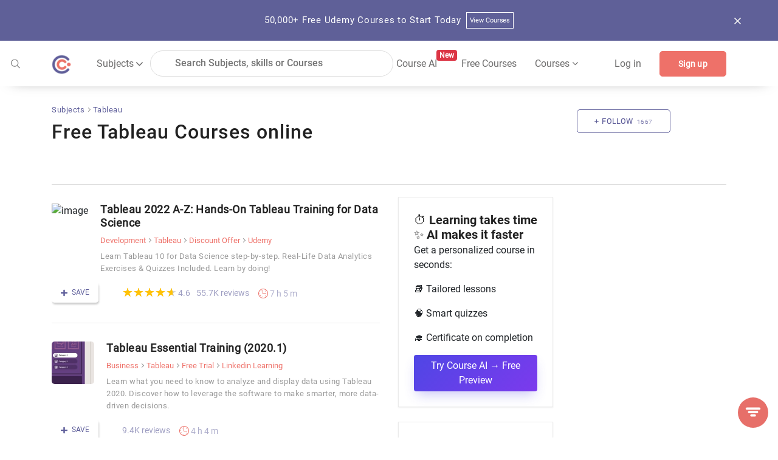

--- FILE ---
content_type: text/html; charset=utf-8
request_url: https://coursesity.com/best-tutorials-learn/tableau?ref=detail-page
body_size: 69715
content:
<!DOCTYPE html><html lang="en" data-critters-container><head>
  <title>25+ Free Tableau Tutorials &amp; Courses - Learn Tableau online - [2025 Updated]</title>
  <base href="/">
  <meta charset="UTF-8">
  <meta http-equiv="Content-Type" content="text/html; charset=UTF-8">
  <meta http-equiv="X-UA-Compatible" content="IE=edge">
  <meta name="viewport" content="width=device-width, initial-scale=1, maximum-scale=5.0">
  <!-- <meta name="keywords" content="free courses, online courses deals and copouns, Javascript, Java, Python, R, Android, Swift, Objective-C, React, Node Js, Ember, Vue Js, C++, SQL, Scala">		  -->

  <meta name="description" content="Learn Tableau with free online courses and tutorials. Find free Tableau tutorials and courses and start learning Tableau. Tableau courses for all levels from beginners to advanced available for free.">

  <meta name="og:title" content="25+ Free Tableau Tutorials &amp; Courses - Learn Tableau online - [2025 Updated]">
  <meta name="og:description" content="Learn Tableau with free online courses and tutorials. Find free Tableau tutorials and courses and start learning Tableau. Tableau courses for all levels from beginners to advanced available for free.">
  <meta name="og:image" content="https://res.cloudinary.com/db194k5td/image/upload/v1577931201/meta/default.png">
  <meta property="og:image:height" content="600">
  <meta property="og:image:width" content="1200">

  <meta name="twitter:card" content="summary_large_image">
  <meta name="twitter:creator" content="@coursesity">
  <meta name="twitter:site" content="@coursesity">

  <meta name="twitter:title" content="25+ Free Tableau Tutorials &amp; Courses - Learn Tableau online - [2025 Updated]">
  <meta name="twitter:description" content="Learn Tableau with free online courses and tutorials. Find free Tableau tutorials and courses and start learning Tableau. Tableau courses for all levels from beginners to advanced available for free.">
  <meta name="twitter:image" content="https://res.cloudinary.com/db194k5td/image/upload/v1577931201/meta/default.png">
  <meta name="twitter:image:alt" content="25+ Free Tableau Tutorials &amp; Courses - Learn Tableau online - [2025 Updated]">

  <meta name="yandex-verification" content="851c012fb3163f5c">
  <meta name="impact-site-verification" value="2833613b-0ced-45fa-9aa8-3b0814fd8c8a">

  <link rel="apple-touch-icon" sizes="57x57" href="assets/images/favicon/apple-icon-57x57.png">
  <link rel="apple-touch-icon" sizes="60x60" href="assets/images/favicon/apple-icon-60x60.png">
  <link rel="apple-touch-icon" sizes="72x72" href="assets/images/favicon/apple-icon-72x72.png">
  <link rel="apple-touch-icon" sizes="76x76" href="assets/images/favicon/apple-icon-76x76.png">
  <link rel="apple-touch-icon" sizes="114x114" href="assets/images/favicon/apple-icon-114x114.png">
  <link rel="apple-touch-icon" sizes="120x120" href="assets/images/favicon/apple-icon-120x120.png">
  <link rel="apple-touch-icon" sizes="144x144" href="assets/images/favicon/apple-icon-144x144.png">
  <link rel="apple-touch-icon" sizes="152x152" href="assets/images/favicon/apple-icon-152x152.png">
  <link rel="apple-touch-icon" sizes="180x180" href="assets/images/favicon/apple-icon-180x180.png">
  <link rel="icon" type="image/png" sizes="192x192" href="assets/images/favicon/android-icon-192x192.png">
  <link rel="icon" type="image/png" sizes="32x32" href="assets/images/favicon/favicon-32x32.png">
  <link rel="icon" type="image/png" sizes="96x96" href="assets/images/favicon/favicon-96x96.png">
  <link rel="icon" type="image/png" sizes="16x16" href="assets/images/favicon/favicon-16x16.png">
  <meta name="msapplication-TileColor" content="#ffffff">
  <meta name="msapplication-TileImage" content="assets/images/favicon/ms-icon-144x144.png">
  <meta name="theme-color" content="#ffffff">

  <!-- ng toaster -->
  <style>
    /* based on angular-toastr css https://github.com/Foxandxss/angular-toastr/blob/cb508fe6801d6b288d3afc525bb40fee1b101650/dist/angular-toastr.css */

    /* position */
    .toast-center-center {
      top: 50%;
      left: 50%;
      transform: translate(-50%, -50%);
    }

    .toast-top-center {
      top: 0;
      right: 0;
      width: 100%;
    }

    .toast-bottom-center {
      bottom: 0;
      right: 0;
      width: 100%;
    }

    .toast-top-full-width {
      top: 0;
      right: 0;
      width: 100%;
    }

    .toast-bottom-full-width {
      bottom: 0;
      right: 0;
      width: 100%;
    }

    .toast-top-left {
      top: 12px;
      left: 12px;
    }

    .toast-top-right {
      top: 12px;
      right: 12px;
    }

    .toast-bottom-right {
      right: 12px;
      bottom: 12px;
    }

    .toast-bottom-left {
      bottom: 12px;
      left: 12px;
    }

    /* toast styles */
    .toast-title {
      font-weight: bold;
    }

    .toast-message {
      word-wrap: break-word;
    }

    .toast-message a,
    .toast-message label {
      color: #ffffff;
    }

    .toast-message a:hover {
      color: #cccccc;
      text-decoration: none;
    }

    .toast-close-button {
      position: relative;
      right: -0.3em;
      top: -0.3em;
      float: right;
      font-size: 20px;
      font-weight: bold;
      color: #ffffff;
      text-shadow: 0 1px 0 #ffffff;
      /* opacity: 0.8; */
    }

    .toast-close-button:hover,
    .toast-close-button:focus {
      color: #000000;
      text-decoration: none;
      cursor: pointer;
      opacity: 0.4;
    }

    /*Additional properties for button version
     iOS requires the button element instead of an anchor tag.
     If you want the anchor version, it requires `href="#"`.*/
    button.toast-close-button {
      padding: 0;
      cursor: pointer;
      background: transparent;
      border: 0;
    }

    .toast-container {
      pointer-events: none;
      position: fixed;
      z-index: 999999;
    }

    .toast-container * {
      box-sizing: border-box;
    }

    .toast-container .ngx-toastr {
      position: relative;
      overflow: hidden;
      margin: 0 0 6px;
      padding: 15px 15px 15px 50px;
      width: 300px;
      border-radius: 3px 3px 3px 3px;
      background-position: 15px center;
      background-repeat: no-repeat;
      background-size: 24px;
      box-shadow: 0 0 12px #999999;
      color: #ffffff;
    }

    .toast-container .ngx-toastr:hover {
      box-shadow: 0 0 12px #000000;
      opacity: 1;
      cursor: pointer;
    }

    /* https://github.com/FortAwesome/Font-Awesome-Pro/blob/master/advanced-options/raw-svg/regular/info-circle.svg */
    .toast-info {
      background-image: url("[data-uri]");
    }

    /* https://github.com/FortAwesome/Font-Awesome-Pro/blob/master/advanced-options/raw-svg/regular/times-circle.svg */
    .toast-error {
      background-image: url("[data-uri]");
    }

    /* https://github.com/FortAwesome/Font-Awesome-Pro/blob/master/advanced-options/raw-svg/regular/check.svg */
    .toast-success {
      background-image: url("[data-uri]");
    }

    /* https://github.com/FortAwesome/Font-Awesome-Pro/blob/master/advanced-options/raw-svg/regular/exclamation-triangle.svg */
    .toast-warning {
      background-image: url("[data-uri]");
    }

    .toast-container.toast-top-center .ngx-toastr,
    .toast-container.toast-bottom-center .ngx-toastr {
      width: 300px;
      margin-left: auto;
      margin-right: auto;
    }

    .toast-container.toast-top-full-width .ngx-toastr,
    .toast-container.toast-bottom-full-width .ngx-toastr {
      width: 96%;
      margin-left: auto;
      margin-right: auto;
    }

    .ngx-toastr {
      background-color: #030303;
      pointer-events: auto;
    }

    .toast-success {
      background-color: #51a351;
    }

    .toast-error {
      background-color: #bd362f;
    }

    .toast-info {
      background-color: #2f96b4;
    }

    .toast-warning {
      background-color: #f89406;
    }

    .toast-progress {
      position: absolute;
      left: 0;
      bottom: 0;
      height: 4px;
      background-color: #000000;
      opacity: 0.4;
    }

    /* Responsive Design */
    @media all and (max-width: 240px) {
      .toast-container .ngx-toastr.div {
        padding: 8px 8px 8px 50px;
        width: 11em;
      }

      .toast-container .toast-close-button {
        right: -0.2em;
        top: -0.2em;
      }
    }

    @media all and (min-width: 241px) and (max-width: 480px) {
      .toast-container .ngx-toastr.div {
        padding: 8px 8px 8px 50px;
        width: 18em;
      }

      .toast-container .toast-close-button {
        right: -0.2em;
        top: -0.2em;
      }
    }

    @media all and (min-width: 481px) and (max-width: 768px) {
      .toast-container .ngx-toastr.div {
        padding: 15px 15px 15px 50px;
        width: 25em;
      }
    }
  </style>

  <style>
    /*body - start*/

    body {
      margin: 0px;
      padding: 0px;
      font-size: 16px;
      background-color: #fff;
      color: #616161;
      font-family: "Roboto-Regular", sans-serif;
    }

    /* roboto-100 - latin */
    @font-face {
      font-family: "Roboto-Thin";
      font-style: normal;
      src: local(""),
        url("../assets/fonts/roboto-v27-latin-100.woff2") format("woff2"),
        /* Chrome 26+, Opera 23+, Firefox 39+ */
        url("../assets/fonts/roboto-v27-latin-100.woff") format("woff");
      /* Chrome 6+, Firefox 3.6+, IE 9+, Safari 5.1+ */
      font-display: swap;
    }

    /* roboto-300 - latin */
    @font-face {
      font-family: "Roboto-Light";
      font-style: normal;
      src: local(""),
        url("../assets/fonts/roboto-v27-latin-300.woff2") format("woff2"),
        url("../assets/fonts/roboto-v27-latin-300.woff") format("woff");
      font-display: swap;
    }

    /* roboto-regular - latin */
    @font-face {
      font-family: "Roboto-Regular";
      font-style: normal;
      src: local(""),
        url("../assets/fonts/roboto-v27-latin-regular.woff2") format("woff2"),
        url("../assets/fonts/roboto-v27-latin-regular.woff") format("woff");
      font-display: swap;
    }

    /* roboto-500 - latin */
    @font-face {
      font-family: "Roboto-Medium";
      font-style: normal;

      src: local(""),
        url("../assets/fonts/roboto-v27-latin-500.woff2") format("woff2"),
        url("../assets/fonts/roboto-v27-latin-500.woff") format("woff");
      font-display: swap;
    }

    /* roboto-700 - latin */
    @font-face {
      font-family: "Roboto-Bold";
      font-style: normal;
      src: local(""),
        url("../assets/fonts/roboto-v27-latin-700.woff2") format("woff2"),
        url("../assets/fonts/roboto-v27-latin-700.woff") format("woff");
      font-display: swap;
    }

    .clear {
      clear: both !important;
    }

    .container {
      max-width: 1170px;
    }

    .form-control:focus {
      outline: none;
      box-shadow: none;
    }

    /*body- end */
    /*!
    * Bootstrap v4.3.1 (https://getbootstrap.com/)
    * Copyright 2011-2019 The Bootstrap Authors
    * Copyright 2011-2019 Twitter, Inc.
    * Licensed under MIT (https://github.com/twbs/bootstrap/blob/master/LICENSE)
    */

    :root {
      --blue: #007bff;
      --indigo: #6610f2;
      --purple: #6f42c1;
      --pink: #e83e8c;
      --red: #dc3545;
      --orange: #fd7e14;
      --yellow: #ffc107;
      --green: #28a745;
      --teal: #20c997;
      --cyan: #17a2b8;
      --white: #fff;
      --gray: #6c757d;
      --gray-dark: #343a40;
      --primary: #007bff;
      --secondary: #6c757d;
      --success: #28a745;
      --info: #17a2b8;
      --warning: #ffc107;
      --danger: #dc3545;
      --light: #f8f9fa;
      --dark: #343a40;
      --breakpoint-xs: 0;
      --breakpoint-sm: 576px;
      --breakpoint-md: 768px;
      --breakpoint-lg: 992px;
      --breakpoint-xl: 1200px;
      --font-family-monospace: SFMono-Regular, Menlo, Monaco, Consolas,
        "Liberation Mono", "Courier New", monospace;
    }

    *,
    ::after,
    ::before {
      box-sizing: border-box;
    }

    html {
      font-family: sans-serif;
      line-height: 1.15;
      -webkit-text-size-adjust: 100%;
      -webkit-tap-highlight-color: transparent;
    }

    article,
    aside,
    figcaption,
    figure,
    footer,
    header,
    hgroup,
    main,
    nav,
    section {
      display: block;
    }

    body {
      margin: 0;
      font-size: 1rem;
      font-weight: 400;
      line-height: 1.5;
      color: #212529;
      text-align: left;
      background-color: #fff;
    }

    [tabindex="-1"]:focus {
      outline: 0 !important;
    }

    hr {
      box-sizing: content-box;
      height: 0;
      overflow: visible;
    }

    h1,
    h2,
    h3,
    h4,
    h5,
    h6 {
      margin-top: 0;
      margin-bottom: 0.5rem;
    }

    p {
      margin-top: 0;
      margin-bottom: 1rem;
    }

    abbr[data-original-title],
    abbr[title] {
      text-decoration: underline;
      -webkit-text-decoration: underline dotted;
      text-decoration: underline dotted;
      cursor: help;
      border-bottom: 0;
      -webkit-text-decoration-skip-ink: none;
      text-decoration-skip-ink: none;
    }

    address {
      margin-bottom: 1rem;
      font-style: normal;
      line-height: inherit;
    }

    dl,
    ol,
    ul {
      margin-top: 0;
      margin-bottom: 1rem;
    }

    ol ol,
    ol ul,
    ul ol,
    ul ul {
      margin-bottom: 0;
    }

    dt {
      font-weight: 700;
    }

    dd {
      margin-bottom: 0.5rem;
      margin-left: 0;
    }

    blockquote {
      margin: 0 0 1rem;
    }

    b,
    strong {
      font-weight: bolder;
    }

    small {
      font-size: 80%;
    }

    sub,
    sup {
      position: relative;
      font-size: 75%;
      line-height: 0;
      vertical-align: baseline;
    }

    sub {
      bottom: -0.25em;
    }

    sup {
      top: -0.5em;
    }

    a {
      color: #5e5e9a;
      text-decoration: none;
      background-color: transparent;
    }

    a:hover {
      color: #5e5e9a;
      text-decoration: underline;
    }

    a:not([href]):not([tabindex]) {
      color: inherit;
      text-decoration: none;
    }

    a:not([href]):not([tabindex]):focus,
    a:not([href]):not([tabindex]):hover {
      color: inherit;
      text-decoration: none;
    }

    a:not([href]):not([tabindex]):focus {
      outline: 0;
    }

    code,
    kbd,
    pre,
    samp {
      font-family: SFMono-Regular, Menlo, Monaco, Consolas, "Liberation Mono",
        "Courier New", monospace;
      font-size: 1em;
    }

    pre {
      margin-top: 0;
      margin-bottom: 1rem;
      overflow: auto;
    }

    figure {
      margin: 0 0 1rem;
    }

    img {
      vertical-align: middle;
      border-style: none;
    }

    svg {
      overflow: hidden;
      vertical-align: middle;
    }

    table {
      border-collapse: collapse;
    }

    caption {
      padding-top: 0.75rem;
      padding-bottom: 0.75rem;
      color: #6c757d;
      text-align: left;
      caption-side: bottom;
    }

    th {
      text-align: inherit;
    }

    label {
      display: inline-block;
      margin-bottom: 0.5rem;
    }

    button {
      border-radius: 0;
    }

    button:focus {
      outline: 1px dotted;
      outline: 5px auto -webkit-focus-ring-color;
    }

    button,
    input,
    optgroup,
    select,
    textarea {
      margin: 0;
      font-family: inherit;
      font-size: inherit;
      line-height: inherit;
    }

    button,
    input {
      overflow: visible;
    }

    button,
    select {
      text-transform: none;
    }

    select {
      word-wrap: normal;
    }

    [type="button"],
    [type="reset"],
    [type="submit"],
    button {
      -webkit-appearance: button;
    }

    [type="button"]:not(:disabled),
    [type="reset"]:not(:disabled),
    [type="submit"]:not(:disabled),
    button:not(:disabled) {
      cursor: pointer;
    }

    [type="button"]::-moz-focus-inner,
    [type="reset"]::-moz-focus-inner,
    [type="submit"]::-moz-focus-inner,
    button::-moz-focus-inner {
      padding: 0;
      border-style: none;
    }

    input[type="checkbox"],
    input[type="radio"] {
      box-sizing: border-box;
      padding: 0;
    }

    input[type="date"],
    input[type="datetime-local"],
    input[type="month"],
    input[type="time"] {
      -webkit-appearance: listbox;
    }

    textarea {
      overflow: auto;
      resize: vertical;
    }

    #msform fieldset {
      min-width: 0;
      padding: 0;
      margin: 0;
      border: 0;
    }

    legend {
      display: block;
      width: 100%;
      max-width: 100%;
      padding: 0;
      margin-bottom: 0.5rem;
      font-size: 1.5rem;
      line-height: inherit;
      color: inherit;
      white-space: normal;
    }

    progress {
      vertical-align: baseline;
    }

    [type="number"]::-webkit-inner-spin-button,
    [type="number"]::-webkit-outer-spin-button {
      height: auto;
    }

    [type="search"] {
      outline-offset: -2px;
      -webkit-appearance: none;
    }

    [type="search"]::-webkit-search-decoration {
      -webkit-appearance: none;
    }

    ::-webkit-file-upload-button {
      font: inherit;
      -webkit-appearance: button;
    }

    output {
      display: inline-block;
    }

    summary {
      display: list-item;
      cursor: pointer;
    }

    template {
      display: none;
    }

    [hidden] {
      display: none !important;
    }

    .h1,
    .h2,
    .h3,
    .h4,
    .h5,
    .h6,
    h1,
    h2,
    h3,
    h4,
    h5,
    h6 {
      margin-bottom: 0.5rem;
      font-weight: 500;
      line-height: 1.2;
    }

    .h1,
    h1 {
      font-size: 2.5rem;
    }

    .h2,
    h2 {
      font-size: 2rem;
    }

    .h3,
    h3 {
      font-size: 1.75rem;
    }

    .h4,
    h4 {
      font-size: 1.5rem;
    }

    .h5,
    h5 {
      font-size: 1.25rem;
    }

    .h6,
    h6 {
      font-size: 1rem;
    }

    .lead {
      font-size: 1.25rem;
      font-weight: 300;
    }

    .display-1 {
      font-size: 6rem;
      font-weight: 300;
      line-height: 1.2;
    }

    .display-2 {
      font-size: 5.5rem;
      font-weight: 300;
      line-height: 1.2;
    }

    .display-3 {
      font-size: 4.5rem;
      font-weight: 300;
      line-height: 1.2;
    }

    .display-4 {
      font-size: 3.5rem;
      font-weight: 300;
      line-height: 1.2;
    }

    hr {
      margin-top: 1rem;
      margin-bottom: 1rem;
      border: 0;
      border-top: 1px solid rgba(0, 0, 0, 0.1);
    }

    .small,
    small {
      font-size: 80%;
      font-weight: 400;
    }

    .mark,
    mark {
      padding: 0.2em;
      background-color: #fcf8e3;
    }

    .list-unstyled {
      padding-left: 0;
      list-style: none;
    }

    .list-inline {
      padding-left: 0;
      list-style: none;
    }

    .list-inline-item {
      display: inline-block;
    }

    .list-inline-item:not(:last-child) {
      margin-right: 0.5rem;
    }

    .initialism {
      font-size: 90%;
      text-transform: uppercase;
    }

    .blockquote {
      margin-bottom: 1rem;
      font-size: 1.25rem;
    }

    .blockquote-footer {
      display: block;
      font-size: 80%;
      color: #6c757d;
    }

    .blockquote-footer::before {
      content: "\2014\00A0";
    }

    .img-fluid {
      max-width: 100%;
      height: auto;
    }

    .img-thumbnail {
      padding: 0.25rem;
      background-color: #fff;
      border: 1px solid #dee2e6;
      border-radius: 0.25rem;
      max-width: 100%;
      height: auto;
    }

    .figure {
      display: inline-block;
    }

    .figure-img {
      margin-bottom: 0.5rem;
      line-height: 1;
    }

    .figure-caption {
      font-size: 90%;
      color: #6c757d;
    }

    code {
      font-size: 87.5%;
      color: #e83e8c;
      word-break: break-word;
    }

    a>code {
      color: inherit;
    }

    kbd {
      padding: 0.2rem 0.4rem;
      font-size: 87.5%;
      color: #fff;
      background-color: #212529;
      border-radius: 0.2rem;
    }

    kbd kbd {
      padding: 0;
      font-size: 100%;
      font-weight: 700;
    }

    pre {
      display: block;
      font-size: 87.5%;
      color: #212529;
    }

    pre code {
      font-size: inherit;
      color: inherit;
      word-break: normal;
    }

    .pre-scrollable {
      max-height: 340px;
      overflow-y: scroll;
    }

    .container {
      width: 100%;
      padding-right: 15px;
      padding-left: 15px;
      margin-right: auto;
      margin-left: auto;
    }

    @media (min-width: 576px) {
      .container {
        max-width: 540px;
      }
    }

    @media (min-width: 768px) {
      .container {
        max-width: 720px;
      }
    }

    @media screen and (min-width: 821px) {
      .sideBarContent .dropdown_box {
        display: flex;
        flex-direction: column;
      }

      .sideBarContent .filter_search {
        width: 100%;
        margin-left: 0;
      }

      .sideBarContent .side_bar_tab_box {
        margin: auto;
        display: flex !important;
        flex-direction: column;
      }

      .sideBarContent .side_bar_tab_box .date_box {
        width: 100%;
        border-right: none;
        margin-bottom: 5px;
      }

      .sideBarContent .date_box.certification {
        width: 100%;
      }

      .sideBarContent .date_box.level {
        width: 100%;
        margin-left: 0px;
      }

      .sideBarContent .date_box.ratings {
        width: 100%;
        margin-left: 0px;
      }

      .sideBarContent .date_box.duration {
        width: 16%;
        margin-left: 0px;
      }
    }

    @media (min-width: 992px) {
      .container {
        max-width: 960px;
      }
    }

    @media (min-width: 1200px) {
      .container {
        max-width: 1140px;
      }
    }

    .container-fluid {
      width: 100%;
      padding-right: 15px;
      padding-left: 15px;
      margin-right: auto;
      margin-left: auto;
    }

    .row {
      display: -ms-flexbox;
      display: flex;
      -ms-flex-wrap: wrap;
      flex-wrap: wrap;
      margin-right: -15px;
      margin-left: -15px;
    }

    .no-gutters {
      margin-right: 0;
      margin-left: 0;
    }

    .no-gutters>.col,
    .no-gutters>[class*="col-"] {
      padding-right: 0;
      padding-left: 0;
    }

    .col,
    .col-1,
    .col-10,
    .col-11,
    .col-12,
    .col-2,
    .col-3,
    .col-4,
    .col-5,
    .col-6,
    .col-7,
    .col-8,
    .col-9,
    .col-auto,
    .col-lg,
    .col-lg-1,
    .col-lg-10,
    .col-lg-11,
    .col-lg-12,
    .col-lg-2,
    .col-lg-3,
    .col-lg-4,
    .col-lg-5,
    .col-lg-6,
    .col-lg-7,
    .col-lg-8,
    .col-lg-9,
    .col-lg-auto,
    .col-md,
    .col-md-1,
    .col-md-10,
    .col-md-11,
    .col-md-12,
    .col-md-2,
    .col-md-3,
    .col-md-4,
    .col-md-5,
    .col-md-6,
    .col-md-7,
    .col-md-8,
    .col-md-9,
    .col-md-auto,
    .col-sm,
    .col-sm-1,
    .col-sm-10,
    .col-sm-11,
    .col-sm-12,
    .col-sm-2,
    .col-sm-3,
    .col-sm-4,
    .col-sm-5,
    .col-sm-6,
    .col-sm-7,
    .col-sm-8,
    .col-sm-9,
    .col-sm-auto,
    .col-xl,
    .col-xl-1,
    .col-xl-10,
    .col-xl-11,
    .col-xl-12,
    .col-xl-2,
    .col-xl-3,
    .col-xl-4,
    .col-xl-5,
    .col-xl-6,
    .col-xl-7,
    .col-xl-8,
    .col-xl-9,
    .col-xl-auto {
      position: relative;
      width: 100%;
      padding-right: 15px;
      padding-left: 15px;
    }

    .col {
      -ms-flex-preferred-size: 0;
      flex-basis: 0;
      -ms-flex-positive: 1;
      flex-grow: 1;
      max-width: 100%;
    }

    .col-auto {
      -ms-flex: 0 0 auto;
      flex: 0 0 auto;
      width: auto;
      max-width: 100%;
    }

    .col-1 {
      -ms-flex: 0 0 8.333333%;
      flex: 0 0 8.333333%;
      max-width: 8.333333%;
    }

    .col-2 {
      -ms-flex: 0 0 16.666667%;
      flex: 0 0 16.666667%;
      max-width: 16.666667%;
    }

    .col-3 {
      -ms-flex: 0 0 25%;
      flex: 0 0 25%;
      max-width: 25%;
    }

    .col-4 {
      -ms-flex: 0 0 33.333333%;
      flex: 0 0 33.333333%;
      max-width: 33.333333%;
    }

    .col-5 {
      -ms-flex: 0 0 41.666667%;
      flex: 0 0 41.666667%;
      max-width: 41.666667%;
    }

    .col-6 {
      -ms-flex: 0 0 50%;
      flex: 0 0 50%;
      max-width: 50%;
    }

    .col-7 {
      -ms-flex: 0 0 58.333333%;
      flex: 0 0 58.333333%;
      max-width: 58.333333%;
    }

    .col-8 {
      -ms-flex: 0 0 66.666667%;
      flex: 0 0 66.666667%;
      max-width: 66.666667%;
    }

    .col-9 {
      -ms-flex: 0 0 75%;
      flex: 0 0 75%;
      max-width: 75%;
    }

    .col-10 {
      -ms-flex: 0 0 83.333333%;
      flex: 0 0 83.333333%;
      max-width: 83.333333%;
    }

    .col-11 {
      -ms-flex: 0 0 91.666667%;
      flex: 0 0 91.666667%;
      max-width: 91.666667%;
    }

    .col-12 {
      -ms-flex: 0 0 100%;
      flex: 0 0 100%;
      max-width: 100%;
    }

    .order-first {
      -ms-flex-order: -1;
      order: -1;
    }

    .order-last {
      -ms-flex-order: 13;
      order: 13;
    }

    .order-0 {
      -ms-flex-order: 0;
      order: 0;
    }

    .order-1 {
      -ms-flex-order: 1;
      order: 1;
    }

    .order-2 {
      -ms-flex-order: 2;
      order: 2;
    }

    .order-3 {
      -ms-flex-order: 3;
      order: 3;
    }

    .order-4 {
      -ms-flex-order: 4;
      order: 4;
    }

    .order-5 {
      -ms-flex-order: 5;
      order: 5;
    }

    .order-6 {
      -ms-flex-order: 6;
      order: 6;
    }

    .order-7 {
      -ms-flex-order: 7;
      order: 7;
    }

    .order-8 {
      -ms-flex-order: 8;
      order: 8;
    }

    .order-9 {
      -ms-flex-order: 9;
      order: 9;
    }

    .order-10 {
      -ms-flex-order: 10;
      order: 10;
    }

    .order-11 {
      -ms-flex-order: 11;
      order: 11;
    }

    .order-12 {
      -ms-flex-order: 12;
      order: 12;
    }

    .offset-1 {
      margin-left: 8.333333%;
    }

    .offset-2 {
      margin-left: 16.666667%;
    }

    .offset-3 {
      margin-left: 25%;
    }

    .offset-4 {
      margin-left: 33.333333%;
    }

    .offset-5 {
      margin-left: 41.666667%;
    }

    .offset-6 {
      margin-left: 50%;
    }

    .offset-7 {
      margin-left: 58.333333%;
    }

    .offset-8 {
      margin-left: 66.666667%;
    }

    .offset-9 {
      margin-left: 75%;
    }

    .offset-10 {
      margin-left: 83.333333%;
    }

    .offset-11 {
      margin-left: 91.666667%;
    }

    @media (min-width: 576px) {
      .col-sm {
        -ms-flex-preferred-size: 0;
        flex-basis: 0;
        -ms-flex-positive: 1;
        flex-grow: 1;
        max-width: 100%;
      }

      .col-sm-auto {
        -ms-flex: 0 0 auto;
        flex: 0 0 auto;
        width: auto;
        max-width: 100%;
      }

      .col-sm-1 {
        -ms-flex: 0 0 8.333333%;
        flex: 0 0 8.333333%;
        max-width: 8.333333%;
      }

      .col-sm-2 {
        -ms-flex: 0 0 16.666667%;
        flex: 0 0 16.666667%;
        max-width: 16.666667%;
      }

      .col-sm-3 {
        -ms-flex: 0 0 25%;
        flex: 0 0 25%;
        max-width: 25%;
      }

      .col-sm-4 {
        -ms-flex: 0 0 33.333333%;
        flex: 0 0 33.333333%;
        max-width: 33.333333%;
      }

      .col-sm-5 {
        -ms-flex: 0 0 41.666667%;
        flex: 0 0 41.666667%;
        max-width: 41.666667%;
      }

      .col-sm-6 {
        -ms-flex: 0 0 50%;
        flex: 0 0 50%;
        max-width: 50%;
      }

      .col-sm-7 {
        -ms-flex: 0 0 58.333333%;
        flex: 0 0 58.333333%;
        max-width: 58.333333%;
      }

      .col-sm-8 {
        -ms-flex: 0 0 66.666667%;
        flex: 0 0 66.666667%;
        max-width: 66.666667%;
      }

      .col-sm-9 {
        -ms-flex: 0 0 75%;
        flex: 0 0 75%;
        max-width: 75%;
      }

      .col-sm-10 {
        -ms-flex: 0 0 83.333333%;
        flex: 0 0 83.333333%;
        max-width: 83.333333%;
      }

      .col-sm-11 {
        -ms-flex: 0 0 91.666667%;
        flex: 0 0 91.666667%;
        max-width: 91.666667%;
      }

      .col-sm-12 {
        -ms-flex: 0 0 100%;
        flex: 0 0 100%;
        max-width: 100%;
      }

      .order-sm-first {
        -ms-flex-order: -1;
        order: -1;
      }

      .order-sm-last {
        -ms-flex-order: 13;
        order: 13;
      }

      .order-sm-0 {
        -ms-flex-order: 0;
        order: 0;
      }

      .order-sm-1 {
        -ms-flex-order: 1;
        order: 1;
      }

      .order-sm-2 {
        -ms-flex-order: 2;
        order: 2;
      }

      .order-sm-3 {
        -ms-flex-order: 3;
        order: 3;
      }

      .order-sm-4 {
        -ms-flex-order: 4;
        order: 4;
      }

      .order-sm-5 {
        -ms-flex-order: 5;
        order: 5;
      }

      .order-sm-6 {
        -ms-flex-order: 6;
        order: 6;
      }

      .order-sm-7 {
        -ms-flex-order: 7;
        order: 7;
      }

      .order-sm-8 {
        -ms-flex-order: 8;
        order: 8;
      }

      .order-sm-9 {
        -ms-flex-order: 9;
        order: 9;
      }

      .order-sm-10 {
        -ms-flex-order: 10;
        order: 10;
      }

      .order-sm-11 {
        -ms-flex-order: 11;
        order: 11;
      }

      .order-sm-12 {
        -ms-flex-order: 12;
        order: 12;
      }

      .offset-sm-0 {
        margin-left: 0;
      }

      .offset-sm-1 {
        margin-left: 8.333333%;
      }

      .offset-sm-2 {
        margin-left: 16.666667%;
      }

      .offset-sm-3 {
        margin-left: 25%;
      }

      .offset-sm-4 {
        margin-left: 33.333333%;
      }

      .offset-sm-5 {
        margin-left: 41.666667%;
      }

      .offset-sm-6 {
        margin-left: 50%;
      }

      .offset-sm-7 {
        margin-left: 58.333333%;
      }

      .offset-sm-8 {
        margin-left: 66.666667%;
      }

      .offset-sm-9 {
        margin-left: 75%;
      }

      .offset-sm-10 {
        margin-left: 83.333333%;
      }

      .offset-sm-11 {
        margin-left: 91.666667%;
      }
    }

    @media (min-width: 768px) {
      .col-md {
        -ms-flex-preferred-size: 0;
        flex-basis: 0;
        -ms-flex-positive: 1;
        flex-grow: 1;
        max-width: 100%;
      }

      .col-md-auto {
        -ms-flex: 0 0 auto;
        flex: 0 0 auto;
        width: auto;
        max-width: 100%;
      }

      .col-md-1 {
        -ms-flex: 0 0 8.333333%;
        flex: 0 0 8.333333%;
        max-width: 8.333333%;
      }

      .col-md-2 {
        -ms-flex: 0 0 16.666667%;
        flex: 0 0 16.666667%;
        max-width: 16.666667%;
      }

      .col-md-3 {
        -ms-flex: 0 0 25%;
        flex: 0 0 25%;
        max-width: 25%;
      }

      .col-md-4 {
        -ms-flex: 0 0 33.333333%;
        flex: 0 0 33.333333%;
        max-width: 33.333333%;
      }

      .col-md-5 {
        -ms-flex: 0 0 41.666667%;
        flex: 0 0 41.666667%;
        max-width: 41.666667%;
      }

      .col-md-6 {
        -ms-flex: 0 0 50%;
        flex: 0 0 50%;
        max-width: 50%;
      }

      .col-md-7 {
        -ms-flex: 0 0 58.333333%;
        flex: 0 0 58.333333%;
        max-width: 58.333333%;
      }

      .col-md-8 {
        -ms-flex: 0 0 66.666667%;
        flex: 0 0 66.666667%;
        max-width: 66.666667%;
      }

      .col-md-9 {
        -ms-flex: 0 0 75%;
        flex: 0 0 75%;
        max-width: 75%;
      }

      .col-md-10 {
        -ms-flex: 0 0 83.333333%;
        flex: 0 0 83.333333%;
        max-width: 83.333333%;
      }

      .col-md-11 {
        -ms-flex: 0 0 91.666667%;
        flex: 0 0 91.666667%;
        max-width: 91.666667%;
      }

      .col-md-12 {
        -ms-flex: 0 0 100%;
        flex: 0 0 100%;
        max-width: 100%;
      }

      .order-md-first {
        -ms-flex-order: -1;
        order: -1;
      }

      .order-md-last {
        -ms-flex-order: 13;
        order: 13;
      }

      .order-md-0 {
        -ms-flex-order: 0;
        order: 0;
      }

      .order-md-1 {
        -ms-flex-order: 1;
        order: 1;
      }

      .order-md-2 {
        -ms-flex-order: 2;
        order: 2;
      }

      .order-md-3 {
        -ms-flex-order: 3;
        order: 3;
      }

      .order-md-4 {
        -ms-flex-order: 4;
        order: 4;
      }

      .order-md-5 {
        -ms-flex-order: 5;
        order: 5;
      }

      .order-md-6 {
        -ms-flex-order: 6;
        order: 6;
      }

      .order-md-7 {
        -ms-flex-order: 7;
        order: 7;
      }

      .order-md-8 {
        -ms-flex-order: 8;
        order: 8;
      }

      .order-md-9 {
        -ms-flex-order: 9;
        order: 9;
      }

      .order-md-10 {
        -ms-flex-order: 10;
        order: 10;
      }

      .order-md-11 {
        -ms-flex-order: 11;
        order: 11;
      }

      .order-md-12 {
        -ms-flex-order: 12;
        order: 12;
      }

      .offset-md-0 {
        margin-left: 0;
      }

      .offset-md-1 {
        margin-left: 8.333333%;
      }

      .offset-md-2 {
        margin-left: 16.666667%;
      }

      .offset-md-3 {
        margin-left: 25%;
      }

      .offset-md-4 {
        margin-left: 33.333333%;
      }

      .offset-md-5 {
        margin-left: 41.666667%;
      }

      .offset-md-6 {
        margin-left: 50%;
      }

      .offset-md-7 {
        margin-left: 58.333333%;
      }

      .offset-md-8 {
        margin-left: 66.666667%;
      }

      .offset-md-9 {
        margin-left: 75%;
      }

      .offset-md-10 {
        margin-left: 83.333333%;
      }

      .offset-md-11 {
        margin-left: 91.666667%;
      }
    }

    @media (min-width: 992px) {
      .col-lg {
        -ms-flex-preferred-size: 0;
        flex-basis: 0;
        -ms-flex-positive: 1;
        flex-grow: 1;
        max-width: 100%;
      }

      .col-lg-auto {
        -ms-flex: 0 0 auto;
        flex: 0 0 auto;
        width: auto;
        max-width: 100%;
      }

      .col-lg-1 {
        -ms-flex: 0 0 8.333333%;
        flex: 0 0 8.333333%;
        max-width: 8.333333%;
      }

      .col-lg-2 {
        -ms-flex: 0 0 16.666667%;
        flex: 0 0 16.666667%;
        max-width: 16.666667%;
      }

      .col-lg-3 {
        -ms-flex: 0 0 25%;
        flex: 0 0 25%;
        max-width: 25%;
      }

      .col-lg-4 {
        -ms-flex: 0 0 33.333333%;
        flex: 0 0 33.333333%;
        max-width: 33.333333%;
      }

      .col-lg-5 {
        -ms-flex: 0 0 41.666667%;
        flex: 0 0 41.666667%;
        max-width: 41.666667%;
      }

      .col-lg-6 {
        -ms-flex: 0 0 50%;
        flex: 0 0 50%;
        max-width: 50%;
      }

      .col-lg-7 {
        -ms-flex: 0 0 58.333333%;
        flex: 0 0 58.333333%;
        max-width: 58.333333%;
      }

      .col-lg-8 {
        -ms-flex: 0 0 66.666667%;
        flex: 0 0 66.666667%;
        max-width: 66.666667%;
      }

      .col-lg-9 {
        -ms-flex: 0 0 75%;
        flex: 0 0 75%;
        max-width: 75%;
      }

      .col-lg-10 {
        -ms-flex: 0 0 83.333333%;
        flex: 0 0 83.333333%;
        max-width: 83.333333%;
      }

      .col-lg-11 {
        -ms-flex: 0 0 91.666667%;
        flex: 0 0 91.666667%;
        max-width: 91.666667%;
      }

      .col-lg-12 {
        -ms-flex: 0 0 100%;
        flex: 0 0 100%;
        max-width: 100%;
      }

      .order-lg-first {
        -ms-flex-order: -1;
        order: -1;
      }

      .order-lg-last {
        -ms-flex-order: 13;
        order: 13;
      }

      .order-lg-0 {
        -ms-flex-order: 0;
        order: 0;
      }

      .order-lg-1 {
        -ms-flex-order: 1;
        order: 1;
      }

      .order-lg-2 {
        -ms-flex-order: 2;
        order: 2;
      }

      .order-lg-3 {
        -ms-flex-order: 3;
        order: 3;
      }

      .order-lg-4 {
        -ms-flex-order: 4;
        order: 4;
      }

      .order-lg-5 {
        -ms-flex-order: 5;
        order: 5;
      }

      .order-lg-6 {
        -ms-flex-order: 6;
        order: 6;
      }

      .order-lg-7 {
        -ms-flex-order: 7;
        order: 7;
      }

      .order-lg-8 {
        -ms-flex-order: 8;
        order: 8;
      }

      .order-lg-9 {
        -ms-flex-order: 9;
        order: 9;
      }

      .order-lg-10 {
        -ms-flex-order: 10;
        order: 10;
      }

      .order-lg-11 {
        -ms-flex-order: 11;
        order: 11;
      }

      .order-lg-12 {
        -ms-flex-order: 12;
        order: 12;
      }

      .offset-lg-0 {
        margin-left: 0;
      }

      .offset-lg-1 {
        margin-left: 8.333333%;
      }

      .offset-lg-2 {
        margin-left: 16.666667%;
      }

      .offset-lg-3 {
        margin-left: 25%;
      }

      .offset-lg-4 {
        margin-left: 33.333333%;
      }

      .offset-lg-5 {
        margin-left: 41.666667%;
      }

      .offset-lg-6 {
        margin-left: 50%;
      }

      .offset-lg-7 {
        margin-left: 58.333333%;
      }

      .offset-lg-8 {
        margin-left: 66.666667%;
      }

      .offset-lg-9 {
        margin-left: 75%;
      }

      .offset-lg-10 {
        margin-left: 83.333333%;
      }

      .offset-lg-11 {
        margin-left: 91.666667%;
      }
    }

    @media (min-width: 1200px) {
      .col-xl {
        -ms-flex-preferred-size: 0;
        flex-basis: 0;
        -ms-flex-positive: 1;
        flex-grow: 1;
        max-width: 100%;
      }

      .col-xl-auto {
        -ms-flex: 0 0 auto;
        flex: 0 0 auto;
        width: auto;
        max-width: 100%;
      }

      .col-xl-1 {
        -ms-flex: 0 0 8.333333%;
        flex: 0 0 8.333333%;
        max-width: 8.333333%;
      }

      .col-xl-2 {
        -ms-flex: 0 0 16.666667%;
        flex: 0 0 16.666667%;
        max-width: 16.666667%;
      }

      .col-xl-3 {
        -ms-flex: 0 0 25%;
        flex: 0 0 25%;
        max-width: 25%;
      }

      .col-xl-4 {
        -ms-flex: 0 0 33.333333%;
        flex: 0 0 33.333333%;
        max-width: 33.333333%;
      }

      .col-xl-5 {
        -ms-flex: 0 0 41.666667%;
        flex: 0 0 41.666667%;
        max-width: 41.666667%;
      }

      .col-xl-6 {
        -ms-flex: 0 0 50%;
        flex: 0 0 50%;
        max-width: 50%;
      }

      .col-xl-7 {
        -ms-flex: 0 0 58.333333%;
        flex: 0 0 58.333333%;
        max-width: 58.333333%;
      }

      .col-xl-8 {
        -ms-flex: 0 0 66.666667%;
        flex: 0 0 66.666667%;
        max-width: 66.666667%;
      }

      .col-xl-9 {
        -ms-flex: 0 0 75%;
        flex: 0 0 75%;
        max-width: 75%;
      }

      .col-xl-10 {
        -ms-flex: 0 0 83.333333%;
        flex: 0 0 83.333333%;
        max-width: 83.333333%;
      }

      .col-xl-11 {
        -ms-flex: 0 0 91.666667%;
        flex: 0 0 91.666667%;
        max-width: 91.666667%;
      }

      .col-xl-12 {
        -ms-flex: 0 0 100%;
        flex: 0 0 100%;
        max-width: 100%;
      }

      .order-xl-first {
        -ms-flex-order: -1;
        order: -1;
      }

      .order-xl-last {
        -ms-flex-order: 13;
        order: 13;
      }

      .order-xl-0 {
        -ms-flex-order: 0;
        order: 0;
      }

      .order-xl-1 {
        -ms-flex-order: 1;
        order: 1;
      }

      .order-xl-2 {
        -ms-flex-order: 2;
        order: 2;
      }

      .order-xl-3 {
        -ms-flex-order: 3;
        order: 3;
      }

      .order-xl-4 {
        -ms-flex-order: 4;
        order: 4;
      }

      .order-xl-5 {
        -ms-flex-order: 5;
        order: 5;
      }

      .order-xl-6 {
        -ms-flex-order: 6;
        order: 6;
      }

      .order-xl-7 {
        -ms-flex-order: 7;
        order: 7;
      }

      .order-xl-8 {
        -ms-flex-order: 8;
        order: 8;
      }

      .order-xl-9 {
        -ms-flex-order: 9;
        order: 9;
      }

      .order-xl-10 {
        -ms-flex-order: 10;
        order: 10;
      }

      .order-xl-11 {
        -ms-flex-order: 11;
        order: 11;
      }

      .order-xl-12 {
        -ms-flex-order: 12;
        order: 12;
      }

      .offset-xl-0 {
        margin-left: 0;
      }

      .offset-xl-1 {
        margin-left: 8.333333%;
      }

      .offset-xl-2 {
        margin-left: 16.666667%;
      }

      .offset-xl-3 {
        margin-left: 25%;
      }

      .offset-xl-4 {
        margin-left: 33.333333%;
      }

      .offset-xl-5 {
        margin-left: 41.666667%;
      }

      .offset-xl-6 {
        margin-left: 50%;
      }

      .offset-xl-7 {
        margin-left: 58.333333%;
      }

      .offset-xl-8 {
        margin-left: 66.666667%;
      }

      .offset-xl-9 {
        margin-left: 75%;
      }

      .offset-xl-10 {
        margin-left: 83.333333%;
      }

      .offset-xl-11 {
        margin-left: 91.666667%;
      }
    }

    .table {
      width: 100%;
      margin-bottom: 1rem;
      color: #212529;
    }

    .table td,
    .table th {
      padding: 0.75rem;
      vertical-align: top;
      border-top: 1px solid #dee2e6;
    }

    .table thead th {
      vertical-align: bottom;
      border-bottom: 2px solid #dee2e6;
    }

    .table tbody+tbody {
      border-top: 2px solid #dee2e6;
    }

    .table-sm td,
    .table-sm th {
      padding: 0.3rem;
    }

    .table-bordered {
      border: 1px solid #dee2e6;
    }

    .table-bordered td,
    .table-bordered th {
      border: 1px solid #dee2e6;
    }

    .table-bordered thead td,
    .table-bordered thead th {
      border-bottom-width: 2px;
    }

    .table-borderless tbody+tbody,
    .table-borderless td,
    .table-borderless th,
    .table-borderless thead th {
      border: 0;
    }

    .table-striped tbody tr:nth-of-type(odd) {
      background-color: rgba(0, 0, 0, 0.05);
    }

    .table-hover tbody tr:hover {
      color: #212529;
      background-color: rgba(0, 0, 0, 0.075);
    }

    .table-primary,
    .table-primary>td,
    .table-primary>th {
      background-color: #b8daff;
    }

    .table-primary tbody+tbody,
    .table-primary td,
    .table-primary th,
    .table-primary thead th {
      border-color: #7abaff;
    }

    .table-hover .table-primary:hover {
      background-color: #9fcdff;
    }

    .table-hover .table-primary:hover>td,
    .table-hover .table-primary:hover>th {
      background-color: #9fcdff;
    }

    .table-secondary,
    .table-secondary>td,
    .table-secondary>th {
      background-color: #d6d8db;
    }

    .table-secondary tbody+tbody,
    .table-secondary td,
    .table-secondary th,
    .table-secondary thead th {
      border-color: #b3b7bb;
    }

    .table-hover .table-secondary:hover {
      background-color: #c8cbcf;
    }

    .table-hover .table-secondary:hover>td,
    .table-hover .table-secondary:hover>th {
      background-color: #c8cbcf;
    }

    .table-success,
    .table-success>td,
    .table-success>th {
      background-color: #c3e6cb;
    }

    .table-success tbody+tbody,
    .table-success td,
    .table-success th,
    .table-success thead th {
      border-color: #8fd19e;
    }

    .table-hover .table-success:hover {
      background-color: #b1dfbb;
    }

    .table-hover .table-success:hover>td,
    .table-hover .table-success:hover>th {
      background-color: #b1dfbb;
    }

    .table-info,
    .table-info>td,
    .table-info>th {
      background-color: #bee5eb;
    }

    .table-info tbody+tbody,
    .table-info td,
    .table-info th,
    .table-info thead th {
      border-color: #86cfda;
    }

    .table-hover .table-info:hover {
      background-color: #abdde5;
    }

    .table-hover .table-info:hover>td,
    .table-hover .table-info:hover>th {
      background-color: #abdde5;
    }

    .table-warning,
    .table-warning>td,
    .table-warning>th {
      background-color: #ffeeba;
    }

    .table-warning tbody+tbody,
    .table-warning td,
    .table-warning th,
    .table-warning thead th {
      border-color: #ffdf7e;
    }

    .table-hover .table-warning:hover {
      background-color: #ffe8a1;
    }

    .table-hover .table-warning:hover>td,
    .table-hover .table-warning:hover>th {
      background-color: #ffe8a1;
    }

    .table-danger,
    .table-danger>td,
    .table-danger>th {
      background-color: #f5c6cb;
    }

    .table-danger tbody+tbody,
    .table-danger td,
    .table-danger th,
    .table-danger thead th {
      border-color: #ed969e;
    }

    .table-hover .table-danger:hover {
      background-color: #f1b0b7;
    }

    .table-hover .table-danger:hover>td,
    .table-hover .table-danger:hover>th {
      background-color: #f1b0b7;
    }

    .table-light,
    .table-light>td,
    .table-light>th {
      background-color: #fdfdfe;
    }

    .table-light tbody+tbody,
    .table-light td,
    .table-light th,
    .table-light thead th {
      border-color: #fbfcfc;
    }

    .table-hover .table-light:hover {
      background-color: #ececf6;
    }

    .table-hover .table-light:hover>td,
    .table-hover .table-light:hover>th {
      background-color: #ececf6;
    }

    .table-dark,
    .table-dark>td,
    .table-dark>th {
      background-color: #c6c8ca;
    }

    .table-dark tbody+tbody,
    .table-dark td,
    .table-dark th,
    .table-dark thead th {
      border-color: #95999c;
    }

    .table-hover .table-dark:hover {
      background-color: #b9bbbe;
    }

    .table-hover .table-dark:hover>td,
    .table-hover .table-dark:hover>th {
      background-color: #b9bbbe;
    }

    .table-active,
    .table-active>td,
    .table-active>th {
      background-color: rgba(0, 0, 0, 0.075);
    }

    .table-hover .table-active:hover {
      background-color: rgba(0, 0, 0, 0.075);
    }

    .table-hover .table-active:hover>td,
    .table-hover .table-active:hover>th {
      background-color: rgba(0, 0, 0, 0.075);
    }

    .table .thead-dark th {
      color: #fff;
      background-color: #343a40;
      border-color: #454d55;
    }

    .table .thead-light th {
      color: #495057;
      background-color: #e9ecef;
      border-color: #dee2e6;
    }

    .table-dark {
      color: #fff;
      background-color: #343a40;
    }

    .table-dark td,
    .table-dark th,
    .table-dark thead th {
      border-color: #454d55;
    }

    .table-dark.table-bordered {
      border: 0;
    }

    .table-dark.table-striped tbody tr:nth-of-type(odd) {
      background-color: rgba(255, 255, 255, 0.05);
    }

    .table-dark.table-hover tbody tr:hover {
      color: #fff;
      background-color: rgba(255, 255, 255, 0.075);
    }

    @media (max-width: 575.98px) {
      .table-responsive-sm {
        display: block;
        width: 100%;
        overflow-x: auto;
        -webkit-overflow-scrolling: touch;
      }

      .table-responsive-sm>.table-bordered {
        border: 0;
      }
    }

    @media (max-width: 767.98px) {
      .table-responsive-md {
        display: block;
        width: 100%;
        overflow-x: auto;
        -webkit-overflow-scrolling: touch;
      }

      .table-responsive-md>.table-bordered {
        border: 0;
      }
    }

    @media (max-width: 991.98px) {
      .table-responsive-lg {
        display: block;
        width: 100%;
        overflow-x: auto;
        -webkit-overflow-scrolling: touch;
      }

      .table-responsive-lg>.table-bordered {
        border: 0;
      }
    }

    @media (max-width: 1199.98px) {
      .table-responsive-xl {
        display: block;
        width: 100%;
        overflow-x: auto;
        -webkit-overflow-scrolling: touch;
      }

      .table-responsive-xl>.table-bordered {
        border: 0;
      }
    }

    .table-responsive {
      display: block;
      width: 100%;
      overflow-x: auto;
      -webkit-overflow-scrolling: touch;
    }

    .table-responsive>.table-bordered {
      border: 0;
    }

    .form-control {
      display: block;
      width: 100%;
      height: calc(1.5em + 0.75rem + 2px);
      padding: 0.375rem 0.75rem;
      font-size: 1rem;
      font-weight: 400;
      line-height: 1.5;
      color: #495057;
      background-color: #fff;
      background-clip: padding-box;
      border: 1px solid #ced4da;
      border-radius: 0.25rem;
      transition: border-color 0.15s ease-in-out, box-shadow 0.15s ease-in-out;
    }

    @media (prefers-reduced-motion: reduce) {
      .form-control {
        transition: none;
      }
    }

    .form-control::-ms-expand {
      background-color: transparent;
      border: 0;
    }

    .form-control:focus {
      color: #495057;
      background-color: #fff;
      border-color: #80bdff;
      outline: 0;
      box-shadow: 0 0 0 0.2rem rgba(0, 123, 255, 0.25);
    }

    .form-control::-webkit-input-placeholder {
      color: #6c757d;
      opacity: 1;
    }

    .form-control::-moz-placeholder {
      color: #6c757d;
      opacity: 1;
    }

    .form-control:-ms-input-placeholder {
      color: #6c757d;
      opacity: 1;
    }

    .form-control::-ms-input-placeholder {
      color: #6c757d;
      opacity: 1;
    }

    .form-control::placeholder {
      color: #6c757d;
      opacity: 1;
    }

    .form-control:disabled,
    .form-control[readonly] {
      background-color: #e9ecef;
      opacity: 1;
    }

    select.form-control:focus::-ms-value {
      color: #495057;
      background-color: #fff;
    }

    .form-control-file,
    .form-control-range {
      display: block;
      width: 100%;
    }

    .col-form-label {
      padding-top: calc(0.375rem + 1px);
      padding-bottom: calc(0.375rem + 1px);
      margin-bottom: 0;
      font-size: inherit;
      line-height: 1.5;
    }

    .col-form-label-lg {
      padding-top: calc(0.5rem + 1px);
      padding-bottom: calc(0.5rem + 1px);
      font-size: 1.25rem;
      line-height: 1.5;
    }

    .col-form-label-sm {
      padding-top: calc(0.25rem + 1px);
      padding-bottom: calc(0.25rem + 1px);
      font-size: 0.875rem;
      line-height: 1.5;
    }

    .form-control-plaintext {
      display: block;
      width: 100%;
      padding-top: 0.375rem;
      padding-bottom: 0.375rem;
      margin-bottom: 0;
      line-height: 1.5;
      color: #212529;
      background-color: transparent;
      border: solid transparent;
      border-width: 1px 0;
    }

    .form-control-plaintext.form-control-lg,
    .form-control-plaintext.form-control-sm {
      padding-right: 0;
      padding-left: 0;
    }

    .form-control-sm {
      height: calc(1.5em + 0.5rem + 2px);
      padding: 0.25rem 0.5rem;
      font-size: 0.875rem;
      line-height: 1.5;
      border-radius: 0.2rem;
    }

    .form-control-lg {
      height: calc(1.5em + 1rem + 2px);
      padding: 0.5rem 1rem;
      font-size: 1.25rem;
      line-height: 1.5;
      border-radius: 0.3rem;
    }

    select.form-control[multiple],
    select.form-control[size] {
      height: auto;
    }

    textarea.form-control {
      height: auto;
    }

    .form-group {
      margin-bottom: 1rem;
    }

    .form-text {
      display: block;
      margin-top: 0.25rem;
    }

    .form-row {
      display: -ms-flexbox;
      display: flex;
      -ms-flex-wrap: wrap;
      flex-wrap: wrap;
      margin-right: -5px;
      margin-left: -5px;
    }

    .form-row>.col,
    .form-row>[class*="col-"] {
      padding-right: 5px;
      padding-left: 5px;
    }

    .form-check {
      position: relative;
      display: block;
      padding-left: 1.25rem;
    }

    .form-check-input {
      position: absolute;
      margin-top: 0.3rem;
      margin-left: -1.25rem;
    }

    .form-check-input:disabled~.form-check-label {
      color: #6c757d;
    }

    .form-check-label {
      margin-bottom: 0;
    }

    .form-check-inline {
      display: -ms-inline-flexbox;
      display: inline-flex;
      -ms-flex-align: center;
      align-items: center;
      padding-left: 0;
      margin-right: 0.75rem;
    }

    .form-check-inline .form-check-input {
      position: static;
      margin-top: 0;
      margin-right: 0.3125rem;
      margin-left: 0;
    }

    .valid-feedback {
      display: none;
      width: 100%;
      margin-top: 0.25rem;
      font-size: 80%;
      color: #28a745;
    }

    .valid-tooltip {
      position: absolute;
      top: 100%;
      z-index: 5;
      display: none;
      max-width: 100%;
      padding: 0.25rem 0.5rem;
      margin-top: 0.1rem;
      font-size: 0.875rem;
      line-height: 1.5;
      color: #fff;
      background-color: rgba(40, 167, 69, 0.9);
      border-radius: 0.25rem;
    }

    .form-control.is-valid,
    .was-validated .form-control:valid {
      border-color: #28a745;
      padding-right: calc(1.5em + 0.75rem);
      background-image: url("data:image/svg+xml,%3csvg xmlns='http://www.w3.org/2000/svg' viewBox='0 0 8 8'%3e%3cpath fill='%2328a745' d='M2.3 6.73L.6 4.53c-.4-1.04.46-1.4 1.1-.8l1.1 1.4 3.4-3.8c.6-.63 1.6-.27 1.2.7l-4 4.6c-.43.5-.8.4-1.1.1z'/%3e%3c/svg%3e");
      background-repeat: no-repeat;
      background-position: center right calc(0.375em + 0.1875rem);
      background-size: calc(0.75em + 0.375rem) calc(0.75em + 0.375rem);
    }

    .form-control.is-valid:focus,
    .was-validated .form-control:valid:focus {
      border-color: #28a745;
      box-shadow: 0 0 0 0.2rem rgba(40, 167, 69, 0.25);
    }

    .form-control.is-valid~.valid-feedback,
    .form-control.is-valid~.valid-tooltip,
    .was-validated .form-control:valid~.valid-feedback,
    .was-validated .form-control:valid~.valid-tooltip {
      display: block;
    }

    .was-validated textarea.form-control:valid,
    textarea.form-control.is-valid {
      padding-right: calc(1.5em + 0.75rem);
      background-position: top calc(0.375em + 0.1875rem) right calc(0.375em + 0.1875rem);
    }

    .custom-select.is-valid,
    .was-validated .custom-select:valid {
      border-color: #28a745;
      padding-right: calc((1em + 0.75rem) * 3 / 4 + 1.75rem);
      background: url("data:image/svg+xml,%3csvg xmlns='http://www.w3.org/2000/svg' viewBox='0 0 4 5'%3e%3cpath fill='%23343a40' d='M2 0L0 2h4zm0 5L0 3h4z'/%3e%3c/svg%3e") no-repeat right 0.75rem center/8px 10px,
        url("data:image/svg+xml,%3csvg xmlns='http://www.w3.org/2000/svg' viewBox='0 0 8 8'%3e%3cpath fill='%2328a745' d='M2.3 6.73L.6 4.53c-.4-1.04.46-1.4 1.1-.8l1.1 1.4 3.4-3.8c.6-.63 1.6-.27 1.2.7l-4 4.6c-.43.5-.8.4-1.1.1z'/%3e%3c/svg%3e") #fff no-repeat center right 1.75rem / calc(0.75em + 0.375rem) calc(0.75em + 0.375rem);
    }

    .custom-select.is-valid:focus,
    .was-validated .custom-select:valid:focus {
      border-color: #28a745;
      box-shadow: 0 0 0 0.2rem rgba(40, 167, 69, 0.25);
    }

    .custom-select.is-valid~.valid-feedback,
    .custom-select.is-valid~.valid-tooltip,
    .was-validated .custom-select:valid~.valid-feedback,
    .was-validated .custom-select:valid~.valid-tooltip {
      display: block;
    }

    .form-control-file.is-valid~.valid-feedback,
    .form-control-file.is-valid~.valid-tooltip,
    .was-validated .form-control-file:valid~.valid-feedback,
    .was-validated .form-control-file:valid~.valid-tooltip {
      display: block;
    }

    .form-check-input.is-valid~.form-check-label,
    .was-validated .form-check-input:valid~.form-check-label {
      color: #28a745;
    }

    .form-check-input.is-valid~.valid-feedback,
    .form-check-input.is-valid~.valid-tooltip,
    .was-validated .form-check-input:valid~.valid-feedback,
    .was-validated .form-check-input:valid~.valid-tooltip {
      display: block;
    }

    .custom-control-input.is-valid~.custom-control-label,
    .was-validated .custom-control-input:valid~.custom-control-label {
      color: #28a745;
    }

    .custom-control-input.is-valid~.custom-control-label::before,
    .was-validated .custom-control-input:valid~.custom-control-label::before {
      border-color: #28a745;
    }

    .custom-control-input.is-valid~.valid-feedback,
    .custom-control-input.is-valid~.valid-tooltip,
    .was-validated .custom-control-input:valid~.valid-feedback,
    .was-validated .custom-control-input:valid~.valid-tooltip {
      display: block;
    }

    .custom-control-input.is-valid:checked~.custom-control-label::before,
    .was-validated .custom-control-input:valid:checked~.custom-control-label::before {
      border-color: #34ce57;
      background-color: #34ce57;
    }

    .custom-control-input.is-valid:focus~.custom-control-label::before,
    .was-validated .custom-control-input:valid:focus~.custom-control-label::before {
      box-shadow: 0 0 0 0.2rem rgba(40, 167, 69, 0.25);
    }

    .custom-control-input.is-valid:focus:not(:checked)~.custom-control-label::before,
    .was-validated .custom-control-input:valid:focus:not(:checked)~.custom-control-label::before {
      border-color: #28a745;
    }

    .custom-file-input.is-valid~.custom-file-label,
    .was-validated .custom-file-input:valid~.custom-file-label {
      border-color: #28a745;
    }

    .custom-file-input.is-valid~.valid-feedback,
    .custom-file-input.is-valid~.valid-tooltip,
    .was-validated .custom-file-input:valid~.valid-feedback,
    .was-validated .custom-file-input:valid~.valid-tooltip {
      display: block;
    }

    .custom-file-input.is-valid:focus~.custom-file-label,
    .was-validated .custom-file-input:valid:focus~.custom-file-label {
      border-color: #28a745;
      box-shadow: 0 0 0 0.2rem rgba(40, 167, 69, 0.25);
    }

    .invalid-feedback {
      display: none;
      width: 100%;
      margin-top: 0.25rem;
      font-size: 80%;
      color: #dc3545;
    }

    .invalid-tooltip {
      position: absolute;
      top: 100%;
      z-index: 5;
      display: none;
      max-width: 100%;
      padding: 0.25rem 0.5rem;
      margin-top: 0.1rem;
      font-size: 0.875rem;
      line-height: 1.5;
      color: #fff;
      background-color: rgba(220, 53, 69, 0.9);
      border-radius: 0.25rem;
    }

    .form-control.is-invalid,
    .was-validated .form-control:invalid {
      border-color: #dc3545;
      padding-right: calc(1.5em + 0.75rem);
      background-image: url("data:image/svg+xml,%3csvg xmlns='http://www.w3.org/2000/svg' fill='%23dc3545' viewBox='-2 -2 7 7'%3e%3cpath stroke='%23dc3545' d='M0 0l3 3m0-3L0 3'/%3e%3ccircle r='.5'/%3e%3ccircle cx='3' r='.5'/%3e%3ccircle cy='3' r='.5'/%3e%3ccircle cx='3' cy='3' r='.5'/%3e%3c/svg%3E");
      background-repeat: no-repeat;
      background-position: center right calc(0.375em + 0.1875rem);
      background-size: calc(0.75em + 0.375rem) calc(0.75em + 0.375rem);
    }

    .form-control.is-invalid:focus,
    .was-validated .form-control:invalid:focus {
      border-color: #dc3545;
      box-shadow: 0 0 0 0.2rem rgba(220, 53, 69, 0.25);
    }

    .form-control.is-invalid~.invalid-feedback,
    .form-control.is-invalid~.invalid-tooltip,
    .was-validated .form-control:invalid~.invalid-feedback,
    .was-validated .form-control:invalid~.invalid-tooltip {
      display: block;
    }

    .was-validated textarea.form-control:invalid,
    textarea.form-control.is-invalid {
      padding-right: calc(1.5em + 0.75rem);
      background-position: top calc(0.375em + 0.1875rem) right calc(0.375em + 0.1875rem);
    }

    .custom-select.is-invalid,
    .was-validated .custom-select:invalid {
      border-color: #dc3545;
      padding-right: calc((1em + 0.75rem) * 3 / 4 + 1.75rem);
      background: url("data:image/svg+xml,%3csvg xmlns='http://www.w3.org/2000/svg' viewBox='0 0 4 5'%3e%3cpath fill='%23343a40' d='M2 0L0 2h4zm0 5L0 3h4z'/%3e%3c/svg%3e") no-repeat right 0.75rem center/8px 10px,
        url("data:image/svg+xml,%3csvg xmlns='http://www.w3.org/2000/svg' fill='%23dc3545' viewBox='-2 -2 7 7'%3e%3cpath stroke='%23dc3545' d='M0 0l3 3m0-3L0 3'/%3e%3ccircle r='.5'/%3e%3ccircle cx='3' r='.5'/%3e%3ccircle cy='3' r='.5'/%3e%3ccircle cx='3' cy='3' r='.5'/%3e%3c/svg%3E") #fff no-repeat center right 1.75rem / calc(0.75em + 0.375rem) calc(0.75em + 0.375rem);
    }

    .custom-select.is-invalid:focus,
    .was-validated .custom-select:invalid:focus {
      border-color: #dc3545;
      box-shadow: 0 0 0 0.2rem rgba(220, 53, 69, 0.25);
    }

    .custom-select.is-invalid~.invalid-feedback,
    .custom-select.is-invalid~.invalid-tooltip,
    .was-validated .custom-select:invalid~.invalid-feedback,
    .was-validated .custom-select:invalid~.invalid-tooltip {
      display: block;
    }

    .form-control-file.is-invalid~.invalid-feedback,
    .form-control-file.is-invalid~.invalid-tooltip,
    .was-validated .form-control-file:invalid~.invalid-feedback,
    .was-validated .form-control-file:invalid~.invalid-tooltip {
      display: block;
    }

    .form-check-input.is-invalid~.form-check-label,
    .was-validated .form-check-input:invalid~.form-check-label {
      color: #dc3545;
    }

    .form-check-input.is-invalid~.invalid-feedback,
    .form-check-input.is-invalid~.invalid-tooltip,
    .was-validated .form-check-input:invalid~.invalid-feedback,
    .was-validated .form-check-input:invalid~.invalid-tooltip {
      display: block;
    }

    .custom-control-input.is-invalid~.custom-control-label,
    .was-validated .custom-control-input:invalid~.custom-control-label {
      color: #dc3545;
    }

    .custom-control-input.is-invalid~.custom-control-label::before,
    .was-validated .custom-control-input:invalid~.custom-control-label::before {
      border-color: #dc3545;
    }

    .custom-control-input.is-invalid~.invalid-feedback,
    .custom-control-input.is-invalid~.invalid-tooltip,
    .was-validated .custom-control-input:invalid~.invalid-feedback,
    .was-validated .custom-control-input:invalid~.invalid-tooltip {
      display: block;
    }

    .custom-control-input.is-invalid:checked~.custom-control-label::before,
    .was-validated .custom-control-input:invalid:checked~.custom-control-label::before {
      border-color: #e4606d;
      background-color: #e4606d;
    }

    .custom-control-input.is-invalid:focus~.custom-control-label::before,
    .was-validated .custom-control-input:invalid:focus~.custom-control-label::before {
      box-shadow: 0 0 0 0.2rem rgba(220, 53, 69, 0.25);
    }

    .custom-control-input.is-invalid:focus:not(:checked)~.custom-control-label::before,
    .was-validated .custom-control-input:invalid:focus:not(:checked)~.custom-control-label::before {
      border-color: #dc3545;
    }

    .custom-file-input.is-invalid~.custom-file-label,
    .was-validated .custom-file-input:invalid~.custom-file-label {
      border-color: #dc3545;
    }

    .custom-file-input.is-invalid~.invalid-feedback,
    .custom-file-input.is-invalid~.invalid-tooltip,
    .was-validated .custom-file-input:invalid~.invalid-feedback,
    .was-validated .custom-file-input:invalid~.invalid-tooltip {
      display: block;
    }

    .custom-file-input.is-invalid:focus~.custom-file-label,
    .was-validated .custom-file-input:invalid:focus~.custom-file-label {
      border-color: #dc3545;
      box-shadow: 0 0 0 0.2rem rgba(220, 53, 69, 0.25);
    }

    .form-inline {
      display: -ms-flexbox;
      display: flex;
      -ms-flex-flow: row wrap;
      flex-flow: row wrap;
      -ms-flex-align: center;
      align-items: center;
    }

    .form-inline .form-check {
      width: 100%;
    }

    @media (min-width: 576px) {
      .form-inline label {
        display: -ms-flexbox;
        display: flex;
        -ms-flex-align: center;
        align-items: center;
        -ms-flex-pack: center;
        justify-content: center;
        margin-bottom: 0;
      }

      .form-inline .form-group {
        display: -ms-flexbox;
        display: flex;
        -ms-flex: 0 0 auto;
        flex: 0 0 auto;
        -ms-flex-flow: row wrap;
        flex-flow: row wrap;
        -ms-flex-align: center;
        align-items: center;
        margin-bottom: 0;
      }

      .form-inline .form-control {
        display: inline-block;
        width: auto;
        vertical-align: middle;
      }

      .form-inline .form-control-plaintext {
        display: inline-block;
      }

      .form-inline .custom-select,
      .form-inline .input-group {
        width: auto;
      }

      .form-inline .form-check {
        display: -ms-flexbox;
        display: flex;
        -ms-flex-align: center;
        align-items: center;
        -ms-flex-pack: center;
        justify-content: center;
        width: auto;
        padding-left: 0;
      }

      .form-inline .form-check-input {
        position: relative;
        -ms-flex-negative: 0;
        flex-shrink: 0;
        margin-top: 0;
        margin-right: 0.25rem;
        margin-left: 0;
      }

      .form-inline .custom-control {
        -ms-flex-align: center;
        align-items: center;
        -ms-flex-pack: center;
        justify-content: center;
      }

      .form-inline .custom-control-label {
        margin-bottom: 0;
      }
    }

    .btn {
      display: inline-block;
      font-weight: 400;
      color: #212529;
      text-align: center;
      vertical-align: middle;
      -webkit-user-select: none;
      -moz-user-select: none;
      -ms-user-select: none;
      user-select: none;
      background-color: transparent;
      border: 1px solid transparent;
      padding: 0.375rem 0.75rem;
      font-size: 1rem;
      line-height: 1.5;
      border-radius: 0.25rem;
      transition: color 0.15s ease-in-out, background-color 0.15s ease-in-out,
        border-color 0.15s ease-in-out, box-shadow 0.15s ease-in-out;
    }

    @media (prefers-reduced-motion: reduce) {
      .btn {
        transition: none;
      }
    }

    .btn:hover {
      color: #212529;
      text-decoration: none;
    }

    .btn.focus,
    .btn:focus {
      outline: 0;
      box-shadow: 0 0 0 0.2rem rgba(0, 123, 255, 0.25);
    }

    .btn.disabled,
    .btn:disabled {
      opacity: 0.65;
    }

    a.btn.disabled,
    fieldset:disabled a.btn {
      pointer-events: none;
    }

    .btn-primary {
      color: #fff;
      background-color: #007bff;
      border-color: #007bff;
    }

    .btn-primary:hover {
      color: #fff;
      background-color: #0069d9;
      border-color: #0062cc;
    }

    .btn-primary.focus,
    .btn-primary:focus {
      box-shadow: 0 0 0 0.2rem rgba(38, 143, 255, 0.5);
    }

    .btn-primary.disabled,
    .btn-primary:disabled {
      color: #fff;
      background-color: #007bff;
      border-color: #007bff;
    }

    .btn-primary:not(:disabled):not(.disabled).active,
    .btn-primary:not(:disabled):not(.disabled):active,
    .show>.btn-primary.dropdown-toggle {
      color: #fff;
      background-color: #0062cc;
      border-color: #005cbf;
    }

    .btn-primary:not(:disabled):not(.disabled).active:focus,
    .btn-primary:not(:disabled):not(.disabled):active:focus,
    .show>.btn-primary.dropdown-toggle:focus {
      box-shadow: 0 0 0 0.2rem rgba(38, 143, 255, 0.5);
    }

    .btn-secondary {
      color: #fff;
      background-color: #6c757d;
      border-color: #6c757d;
    }

    .btn-secondary:hover {
      color: #fff;
      background-color: #5a6268;
      border-color: #545b62;
    }

    .btn-secondary.focus,
    .btn-secondary:focus {
      box-shadow: 0 0 0 0.2rem rgba(130, 138, 145, 0.5);
    }

    .btn-secondary.disabled,
    .btn-secondary:disabled {
      color: #fff;
      background-color: #6c757d;
      border-color: #6c757d;
    }

    .btn-secondary:not(:disabled):not(.disabled).active,
    .btn-secondary:not(:disabled):not(.disabled):active,
    .show>.btn-secondary.dropdown-toggle {
      color: #fff;
      background-color: #545b62;
      border-color: #4e555b;
    }

    .btn-secondary:not(:disabled):not(.disabled).active:focus,
    .btn-secondary:not(:disabled):not(.disabled):active:focus,
    .show>.btn-secondary.dropdown-toggle:focus {
      box-shadow: 0 0 0 0.2rem rgba(130, 138, 145, 0.5);
    }

    .btn-success {
      color: #fff;
      background-color: #28a745;
      border-color: #28a745;
    }

    .btn-success:hover {
      color: #fff;
      background-color: #218838;
      border-color: #1e7e34;
    }

    .btn-success.focus,
    .btn-success:focus {
      box-shadow: 0 0 0 0.2rem rgba(72, 180, 97, 0.5);
    }

    .btn-success.disabled,
    .btn-success:disabled {
      color: #fff;
      background-color: #28a745;
      border-color: #28a745;
    }

    .btn-success:not(:disabled):not(.disabled).active,
    .btn-success:not(:disabled):not(.disabled):active,
    .show>.btn-success.dropdown-toggle {
      color: #fff;
      background-color: #1e7e34;
      border-color: #1c7430;
    }

    .btn-success:not(:disabled):not(.disabled).active:focus,
    .btn-success:not(:disabled):not(.disabled):active:focus,
    .show>.btn-success.dropdown-toggle:focus {
      box-shadow: 0 0 0 0.2rem rgba(72, 180, 97, 0.5);
    }

    .btn-info {
      color: #fff;
      background-color: #17a2b8;
      border-color: #17a2b8;
    }

    .btn-info:hover {
      color: #fff;
      background-color: #138496;
      border-color: #117a8b;
    }

    .btn-info.focus,
    .btn-info:focus {
      box-shadow: 0 0 0 0.2rem rgba(58, 176, 195, 0.5);
    }

    .btn-info.disabled,
    .btn-info:disabled {
      color: #fff;
      background-color: #17a2b8;
      border-color: #17a2b8;
    }

    .btn-info:not(:disabled):not(.disabled).active,
    .btn-info:not(:disabled):not(.disabled):active,
    .show>.btn-info.dropdown-toggle {
      color: #fff;
      background-color: #117a8b;
      border-color: #10707f;
    }

    .btn-info:not(:disabled):not(.disabled).active:focus,
    .btn-info:not(:disabled):not(.disabled):active:focus,
    .show>.btn-info.dropdown-toggle:focus {
      box-shadow: 0 0 0 0.2rem rgba(58, 176, 195, 0.5);
    }

    .btn-warning {
      color: #212529;
      background-color: #ffc107;
      border-color: #ffc107;
    }

    .btn-warning:hover {
      color: #212529;
      background-color: #e0a800;
      border-color: #d39e00;
    }

    .btn-warning.focus,
    .btn-warning:focus {
      box-shadow: 0 0 0 0.2rem rgba(222, 170, 12, 0.5);
    }

    .btn-warning.disabled,
    .btn-warning:disabled {
      color: #212529;
      background-color: #ffc107;
      border-color: #ffc107;
    }

    .btn-warning:not(:disabled):not(.disabled).active,
    .btn-warning:not(:disabled):not(.disabled):active,
    .show>.btn-warning.dropdown-toggle {
      color: #212529;
      background-color: #d39e00;
      border-color: #c69500;
    }

    .btn-warning:not(:disabled):not(.disabled).active:focus,
    .btn-warning:not(:disabled):not(.disabled):active:focus,
    .show>.btn-warning.dropdown-toggle:focus {
      box-shadow: 0 0 0 0.2rem rgba(222, 170, 12, 0.5);
    }

    .btn-danger {
      color: #fff;
      background-color: #dc3545;
      border-color: #dc3545;
    }

    .btn-danger:hover {
      color: #fff;
      background-color: #c82333;
      border-color: #bd2130;
    }

    .btn-danger.focus,
    .btn-danger:focus {
      box-shadow: 0 0 0 0.2rem rgba(225, 83, 97, 0.5);
    }

    .btn-danger.disabled,
    .btn-danger:disabled {
      color: #fff;
      background-color: #dc3545;
      border-color: #dc3545;
    }

    .btn-danger:not(:disabled):not(.disabled).active,
    .btn-danger:not(:disabled):not(.disabled):active,
    .show>.btn-danger.dropdown-toggle {
      color: #fff;
      background-color: #bd2130;
      border-color: #b21f2d;
    }

    .btn-danger:not(:disabled):not(.disabled).active:focus,
    .btn-danger:not(:disabled):not(.disabled):active:focus,
    .show>.btn-danger.dropdown-toggle:focus {
      box-shadow: 0 0 0 0.2rem rgba(225, 83, 97, 0.5);
    }

    .btn-light {
      color: #212529;
      background-color: #f8f9fa;
      border-color: #f8f9fa;
    }

    .btn-light:hover {
      color: #212529;
      background-color: #e2e6ea;
      border-color: #dae0e5;
    }

    .btn-light.focus,
    .btn-light:focus {
      box-shadow: 0 0 0 0.2rem rgba(216, 217, 219, 0.5);
    }

    .btn-light.disabled,
    .btn-light:disabled {
      color: #212529;
      background-color: #f8f9fa;
      border-color: #f8f9fa;
    }

    .btn-light:not(:disabled):not(.disabled).active,
    .btn-light:not(:disabled):not(.disabled):active,
    .show>.btn-light.dropdown-toggle {
      color: #212529;
      background-color: #dae0e5;
      border-color: #d3d9df;
    }

    .btn-light:not(:disabled):not(.disabled).active:focus,
    .btn-light:not(:disabled):not(.disabled):active:focus,
    .show>.btn-light.dropdown-toggle:focus {
      box-shadow: 0 0 0 0.2rem rgba(216, 217, 219, 0.5);
    }

    .btn-dark {
      color: #fff;
      background-color: #343a40;
      border-color: #343a40;
    }

    .btn-dark:hover {
      color: #fff;
      background-color: #23272b;
      border-color: #1d2124;
    }

    .btn-dark.focus,
    .btn-dark:focus {
      box-shadow: 0 0 0 0.2rem rgba(82, 88, 93, 0.5);
    }

    .btn-dark.disabled,
    .btn-dark:disabled {
      color: #fff;
      background-color: #343a40;
      border-color: #343a40;
    }

    .btn-dark:not(:disabled):not(.disabled).active,
    .btn-dark:not(:disabled):not(.disabled):active,
    .show>.btn-dark.dropdown-toggle {
      color: #fff;
      background-color: #1d2124;
      border-color: #171a1d;
    }

    .btn-dark:not(:disabled):not(.disabled).active:focus,
    .btn-dark:not(:disabled):not(.disabled):active:focus,
    .show>.btn-dark.dropdown-toggle:focus {
      box-shadow: 0 0 0 0.2rem rgba(82, 88, 93, 0.5);
    }

    .btn-outline-primary {
      color: #007bff;
      border-color: #007bff;
    }

    .btn-outline-primary:hover {
      color: #fff;
      background-color: #007bff;
      border-color: #007bff;
    }

    .btn-outline-primary.focus,
    .btn-outline-primary:focus {
      box-shadow: 0 0 0 0.2rem rgba(0, 123, 255, 0.5);
    }

    .btn-outline-primary.disabled,
    .btn-outline-primary:disabled {
      color: #007bff;
      background-color: transparent;
    }

    .btn-outline-primary:not(:disabled):not(.disabled).active,
    .btn-outline-primary:not(:disabled):not(.disabled):active,
    .show>.btn-outline-primary.dropdown-toggle {
      color: #fff;
      background-color: #007bff;
      border-color: #007bff;
    }

    .btn-outline-primary:not(:disabled):not(.disabled).active:focus,
    .btn-outline-primary:not(:disabled):not(.disabled):active:focus,
    .show>.btn-outline-primary.dropdown-toggle:focus {
      box-shadow: 0 0 0 0.2rem rgba(0, 123, 255, 0.5);
    }

    .btn-outline-secondary {
      color: #6c757d;
      border-color: #6c757d;
    }

    .btn-outline-secondary:hover {
      color: #fff;
      background-color: #6c757d;
      border-color: #6c757d;
    }

    .btn-outline-secondary.focus,
    .btn-outline-secondary:focus {
      box-shadow: 0 0 0 0.2rem rgba(108, 117, 125, 0.5);
    }

    .btn-outline-secondary.disabled,
    .btn-outline-secondary:disabled {
      color: #6c757d;
      background-color: transparent;
    }

    .btn-outline-secondary:not(:disabled):not(.disabled).active,
    .btn-outline-secondary:not(:disabled):not(.disabled):active,
    .show>.btn-outline-secondary.dropdown-toggle {
      color: #fff;
      background-color: #6c757d;
      border-color: #6c757d;
    }

    .btn-outline-secondary:not(:disabled):not(.disabled).active:focus,
    .btn-outline-secondary:not(:disabled):not(.disabled):active:focus,
    .show>.btn-outline-secondary.dropdown-toggle:focus {
      box-shadow: 0 0 0 0.2rem rgba(108, 117, 125, 0.5);
    }

    .btn-outline-success {
      color: #28a745;
      border-color: #28a745;
    }

    .btn-outline-success:hover {
      color: #fff;
      background-color: #28a745;
      border-color: #28a745;
    }

    .btn-outline-success.focus,
    .btn-outline-success:focus {
      box-shadow: 0 0 0 0.2rem rgba(40, 167, 69, 0.5);
    }

    .btn-outline-success.disabled,
    .btn-outline-success:disabled {
      color: #28a745;
      background-color: transparent;
    }

    .btn-outline-success:not(:disabled):not(.disabled).active,
    .btn-outline-success:not(:disabled):not(.disabled):active,
    .show>.btn-outline-success.dropdown-toggle {
      color: #fff;
      background-color: #28a745;
      border-color: #28a745;
    }

    .btn-outline-success:not(:disabled):not(.disabled).active:focus,
    .btn-outline-success:not(:disabled):not(.disabled):active:focus,
    .show>.btn-outline-success.dropdown-toggle:focus {
      box-shadow: 0 0 0 0.2rem rgba(40, 167, 69, 0.5);
    }

    .btn-outline-info {
      color: #17a2b8;
      border-color: #17a2b8;
    }

    .btn-outline-info:hover {
      color: #fff;
      background-color: #17a2b8;
      border-color: #17a2b8;
    }

    .btn-outline-info.focus,
    .btn-outline-info:focus {
      box-shadow: 0 0 0 0.2rem rgba(23, 162, 184, 0.5);
    }

    .btn-outline-info.disabled,
    .btn-outline-info:disabled {
      color: #17a2b8;
      background-color: transparent;
    }

    .btn-outline-info:not(:disabled):not(.disabled).active,
    .btn-outline-info:not(:disabled):not(.disabled):active,
    .show>.btn-outline-info.dropdown-toggle {
      color: #fff;
      background-color: #17a2b8;
      border-color: #17a2b8;
    }

    .btn-outline-info:not(:disabled):not(.disabled).active:focus,
    .btn-outline-info:not(:disabled):not(.disabled):active:focus,
    .show>.btn-outline-info.dropdown-toggle:focus {
      box-shadow: 0 0 0 0.2rem rgba(23, 162, 184, 0.5);
    }

    .btn-outline-warning {
      color: #ffc107;
      border-color: #ffc107;
    }

    .btn-outline-warning:hover {
      color: #212529;
      background-color: #ffc107;
      border-color: #ffc107;
    }

    .btn-outline-warning.focus,
    .btn-outline-warning:focus {
      box-shadow: 0 0 0 0.2rem rgba(255, 193, 7, 0.5);
    }

    .btn-outline-warning.disabled,
    .btn-outline-warning:disabled {
      color: #ffc107;
      background-color: transparent;
    }

    .btn-outline-warning:not(:disabled):not(.disabled).active,
    .btn-outline-warning:not(:disabled):not(.disabled):active,
    .show>.btn-outline-warning.dropdown-toggle {
      color: #212529;
      background-color: #ffc107;
      border-color: #ffc107;
    }

    .btn-outline-warning:not(:disabled):not(.disabled).active:focus,
    .btn-outline-warning:not(:disabled):not(.disabled):active:focus,
    .show>.btn-outline-warning.dropdown-toggle:focus {
      box-shadow: 0 0 0 0.2rem rgba(255, 193, 7, 0.5);
    }

    .btn-outline-danger {
      color: #dc3545;
      border-color: #dc3545;
    }

    .btn-outline-danger:hover {
      color: #fff;
      background-color: #dc3545;
      border-color: #dc3545;
    }

    .btn-outline-danger.focus,
    .btn-outline-danger:focus {
      box-shadow: 0 0 0 0.2rem rgba(220, 53, 69, 0.5);
    }

    .btn-outline-danger.disabled,
    .btn-outline-danger:disabled {
      color: #dc3545;
      background-color: transparent;
    }

    .btn-outline-danger:not(:disabled):not(.disabled).active,
    .btn-outline-danger:not(:disabled):not(.disabled):active,
    .show>.btn-outline-danger.dropdown-toggle {
      color: #fff;
      background-color: #dc3545;
      border-color: #dc3545;
    }

    .btn-outline-danger:not(:disabled):not(.disabled).active:focus,
    .btn-outline-danger:not(:disabled):not(.disabled):active:focus,
    .show>.btn-outline-danger.dropdown-toggle:focus {
      box-shadow: 0 0 0 0.2rem rgba(220, 53, 69, 0.5);
    }

    .btn-outline-light {
      color: #f8f9fa;
      border-color: #f8f9fa;
    }

    .btn-outline-light:hover {
      color: #212529;
      background-color: #f8f9fa;
      border-color: #f8f9fa;
    }

    .btn-outline-light.focus,
    .btn-outline-light:focus {
      box-shadow: 0 0 0 0.2rem rgba(248, 249, 250, 0.5);
    }

    .btn-outline-light.disabled,
    .btn-outline-light:disabled {
      color: #f8f9fa;
      background-color: transparent;
    }

    .btn-outline-light:not(:disabled):not(.disabled).active,
    .btn-outline-light:not(:disabled):not(.disabled):active,
    .show>.btn-outline-light.dropdown-toggle {
      color: #212529;
      background-color: #f8f9fa;
      border-color: #f8f9fa;
    }

    .btn-outline-light:not(:disabled):not(.disabled).active:focus,
    .btn-outline-light:not(:disabled):not(.disabled):active:focus,
    .show>.btn-outline-light.dropdown-toggle:focus {
      box-shadow: 0 0 0 0.2rem rgba(248, 249, 250, 0.5);
    }

    .btn-outline-dark {
      color: #343a40;
      border-color: #343a40;
    }

    .btn-outline-dark:hover {
      color: #fff;
      background-color: #343a40;
      border-color: #343a40;
    }

    .btn-outline-dark.focus,
    .btn-outline-dark:focus {
      box-shadow: 0 0 0 0.2rem rgba(52, 58, 64, 0.5);
    }

    .btn-outline-dark.disabled,
    .btn-outline-dark:disabled {
      color: #343a40;
      background-color: transparent;
    }

    .btn-outline-dark:not(:disabled):not(.disabled).active,
    .btn-outline-dark:not(:disabled):not(.disabled):active,
    .show>.btn-outline-dark.dropdown-toggle {
      color: #fff;
      background-color: #343a40;
      border-color: #343a40;
    }

    .btn-outline-dark:not(:disabled):not(.disabled).active:focus,
    .btn-outline-dark:not(:disabled):not(.disabled):active:focus,
    .show>.btn-outline-dark.dropdown-toggle:focus {
      box-shadow: 0 0 0 0.2rem rgba(52, 58, 64, 0.5);
    }

    .btn-link {
      font-weight: 400;
      color: #007bff;
      text-decoration: none;
    }

    .btn-link:hover {
      color: #0056b3;
      text-decoration: underline;
    }

    .btn-link.focus,
    .btn-link:focus {
      text-decoration: underline;
      box-shadow: none;
    }

    .btn-link.disabled,
    .btn-link:disabled {
      color: #6c757d;
      pointer-events: none;
    }

    .btn-group-lg>.btn,
    .btn-lg {
      padding: 0.5rem 1rem;
      font-size: 1.25rem;
      line-height: 1.5;
      border-radius: 0.3rem;
    }

    .btn-group-sm>.btn,
    .btn-sm {
      padding: 0.25rem 0.5rem;
      font-size: 0.875rem;
      line-height: 1.5;
      border-radius: 0.2rem;
    }

    .btn-block {
      display: block;
      width: 100%;
    }

    .btn-block+.btn-block {
      margin-top: 0.5rem;
    }

    input[type="button"].btn-block,
    input[type="reset"].btn-block,
    input[type="submit"].btn-block {
      width: 100%;
    }

    .fade {
      transition: opacity 0.15s linear;
    }

    @media (prefers-reduced-motion: reduce) {
      .fade {
        transition: none;
      }
    }

    .fade:not(.show) {
      opacity: 0;
    }

    .collapse:not(.show) {
      display: none;
    }

    .collapsing {
      position: relative;
      height: 0;
      overflow: hidden;
      transition: height 0.35s ease;
    }

    @media (prefers-reduced-motion: reduce) {
      .collapsing {
        transition: none;
      }
    }

    .dropdown,
    .dropleft,
    .dropright,
    .dropup {
      position: relative;
    }

    .dropdown-toggle {
      white-space: nowrap;
    }

    .dropdown-toggle::after {
      display: inline-block;
      margin-left: 0.255em;
      vertical-align: 0.255em;
      content: "";
      border-top: 0.3em solid;
      border-right: 0.3em solid transparent;
      border-bottom: 0;
      border-left: 0.3em solid transparent;
    }

    .dropdown-toggle:empty::after {
      margin-left: 0;
    }

    .dropdown-menu {
      position: absolute;
      top: 100%;
      left: 0;
      z-index: 1000;
      display: none;
      float: left;
      min-width: 10rem;
      padding: 0.5rem 0;
      margin: 0.125rem 0 0;
      font-size: 1rem;
      color: #212529;
      text-align: left;
      list-style: none;
      background-color: #fff;
      background-clip: padding-box;
      border: 1px solid rgba(0, 0, 0, 0.15);
      border-radius: 0.25rem;
    }

    .dropdown-menu-left {
      right: auto;
      left: 0;
    }

    .dropdown-menu-right {
      right: 0;
      left: auto;
    }

    @media (min-width: 576px) {
      .dropdown-menu-sm-left {
        right: auto;
        left: 0;
      }

      .dropdown-menu-sm-right {
        right: 0;
        left: auto;
      }
    }

    @media (min-width: 768px) {
      .dropdown-menu-md-left {
        right: auto;
        left: 0;
      }

      .dropdown-menu-md-right {
        right: 0;
        left: auto;
      }
    }

    @media (min-width: 992px) {
      .dropdown-menu-lg-left {
        right: auto;
        left: 0;
      }

      .dropdown-menu-lg-right {
        right: 0;
        left: auto;
      }
    }

    @media (min-width: 1200px) {
      .dropdown-menu-xl-left {
        right: auto;
        left: 0;
      }

      .dropdown-menu-xl-right {
        right: 0;
        left: auto;
      }
    }

    .dropup .dropdown-menu {
      top: auto;
      bottom: 100%;
      margin-top: 0;
      margin-bottom: 0.125rem;
    }

    .dropup .dropdown-toggle::after {
      display: inline-block;
      margin-left: 0.255em;
      vertical-align: 0.255em;
      content: "";
      border-top: 0;
      border-right: 0.3em solid transparent;
      border-bottom: 0.3em solid;
      border-left: 0.3em solid transparent;
    }

    .dropup .dropdown-toggle:empty::after {
      margin-left: 0;
    }

    .dropright .dropdown-menu {
      top: 0;
      right: auto;
      left: 100%;
      margin-top: 0;
      margin-left: 0.125rem;
    }

    .dropright .dropdown-toggle::after {
      display: inline-block;
      margin-left: 0.255em;
      vertical-align: 0.255em;
      content: "";
      border-top: 0.3em solid transparent;
      border-right: 0;
      border-bottom: 0.3em solid transparent;
      border-left: 0.3em solid;
    }

    .dropright .dropdown-toggle:empty::after {
      margin-left: 0;
    }

    .dropright .dropdown-toggle::after {
      vertical-align: 0;
    }

    .dropleft .dropdown-menu {
      top: 0;
      right: 100%;
      left: auto;
      margin-top: 0;
      margin-right: 0.125rem;
    }

    .dropleft .dropdown-toggle::after {
      display: inline-block;
      margin-left: 0.255em;
      vertical-align: 0.255em;
      content: "";
    }

    .dropleft .dropdown-toggle::after {
      display: none;
    }

    .dropleft .dropdown-toggle::before {
      display: inline-block;
      margin-right: 0.255em;
      vertical-align: 0.255em;
      content: "";
      border-top: 0.3em solid transparent;
      border-right: 0.3em solid;
      border-bottom: 0.3em solid transparent;
    }

    .dropleft .dropdown-toggle:empty::after {
      margin-left: 0;
    }

    .dropleft .dropdown-toggle::before {
      vertical-align: 0;
    }

    .dropdown-menu[x-placement^="bottom"],
    .dropdown-menu[x-placement^="left"],
    .dropdown-menu[x-placement^="right"],
    .dropdown-menu[x-placement^="top"] {
      right: auto;
      bottom: auto;
    }

    .dropdown-divider {
      height: 0;
      margin: 0.5rem 0;
      overflow: hidden;
      border-top: 1px solid #e9ecef;
    }

    .dropdown-item {
      display: block;
      width: 100%;
      padding: 0.25rem 1.5rem;
      clear: both;
      font-weight: 400;
      color: #212529;
      text-align: inherit;
      white-space: nowrap;
      background-color: transparent;
      border: 0;
    }

    .dropdown-item:focus,
    .dropdown-item:hover {
      color: #16181b;
      text-decoration: none;
      background-color: #f8f9fa;
    }

    .dropdown-item.active,
    .dropdown-item:active {
      color: #fff;
      text-decoration: none;
      background-color: #007bff;
    }

    .dropdown-item.disabled,
    .dropdown-item:disabled {
      color: #6c757d;
      pointer-events: none;
      background-color: transparent;
    }

    .dropdown-menu.show {
      display: block;
    }

    .dropdown-header {
      display: block;
      padding: 0.5rem 1.5rem;
      margin-bottom: 0;
      font-size: 0.875rem;
      color: #6c757d;
      white-space: nowrap;
    }

    .dropdown-item-text {
      display: block;
      padding: 0.25rem 1.5rem;
      color: #212529;
    }

    .btn-group,
    .btn-group-vertical {
      position: relative;
      display: -ms-inline-flexbox;
      display: inline-flex;
      vertical-align: middle;
    }

    .btn-group-vertical>.btn,
    .btn-group>.btn {
      position: relative;
      -ms-flex: 1 1 auto;
      flex: 1 1 auto;
    }

    .btn-group-vertical>.btn:hover,
    .btn-group>.btn:hover {
      z-index: 1;
    }

    .btn-group-vertical>.btn.active,
    .btn-group-vertical>.btn:active,
    .btn-group-vertical>.btn:focus,
    .btn-group>.btn.active,
    .btn-group>.btn:active,
    .btn-group>.btn:focus {
      z-index: 1;
    }

    .btn-toolbar {
      display: -ms-flexbox;
      display: flex;
      -ms-flex-wrap: wrap;
      flex-wrap: wrap;
      -ms-flex-pack: start;
      justify-content: flex-start;
    }

    .btn-toolbar .input-group {
      width: auto;
    }

    .btn-group>.btn-group:not(:first-child),
    .btn-group>.btn:not(:first-child) {
      margin-left: -1px;
    }

    .btn-group>.btn-group:not(:last-child)>.btn,
    .btn-group>.btn:not(:last-child):not(.dropdown-toggle) {
      border-top-right-radius: 0;
      border-bottom-right-radius: 0;
    }

    .btn-group>.btn-group:not(:first-child)>.btn,
    .btn-group>.btn:not(:first-child) {
      border-top-left-radius: 0;
      border-bottom-left-radius: 0;
    }

    .dropdown-toggle-split {
      padding-right: 0.5625rem;
      padding-left: 0.5625rem;
    }

    .dropdown-toggle-split::after,
    .dropright .dropdown-toggle-split::after,
    .dropup .dropdown-toggle-split::after {
      margin-left: 0;
    }

    .dropleft .dropdown-toggle-split::before {
      margin-right: 0;
    }

    .btn-group-sm>.btn+.dropdown-toggle-split,
    .btn-sm+.dropdown-toggle-split {
      padding-right: 0.375rem;
      padding-left: 0.375rem;
    }

    .btn-group-lg>.btn+.dropdown-toggle-split,
    .btn-lg+.dropdown-toggle-split {
      padding-right: 0.75rem;
      padding-left: 0.75rem;
    }

    .btn-group-vertical {
      -ms-flex-direction: column;
      flex-direction: column;
      -ms-flex-align: start;
      align-items: flex-start;
      -ms-flex-pack: center;
      justify-content: center;
    }

    .btn-group-vertical>.btn,
    .btn-group-vertical>.btn-group {
      width: 100%;
    }

    .btn-group-vertical>.btn-group:not(:first-child),
    .btn-group-vertical>.btn:not(:first-child) {
      margin-top: -1px;
    }

    .btn-group-vertical>.btn-group:not(:last-child)>.btn,
    .btn-group-vertical>.btn:not(:last-child):not(.dropdown-toggle) {
      border-bottom-right-radius: 0;
      border-bottom-left-radius: 0;
    }

    .btn-group-vertical>.btn-group:not(:first-child)>.btn,
    .btn-group-vertical>.btn:not(:first-child) {
      border-top-left-radius: 0;
      border-top-right-radius: 0;
    }

    .btn-group-toggle>.btn,
    .btn-group-toggle>.btn-group>.btn {
      margin-bottom: 0;
    }

    .btn-group-toggle>.btn input[type="checkbox"],
    .btn-group-toggle>.btn input[type="radio"],
    .btn-group-toggle>.btn-group>.btn input[type="checkbox"],
    .btn-group-toggle>.btn-group>.btn input[type="radio"] {
      position: absolute;
      clip: rect(0, 0, 0, 0);
      pointer-events: none;
    }

    .input-group {
      position: relative;
      display: -ms-flexbox;
      display: flex;
      -ms-flex-wrap: wrap;
      flex-wrap: wrap;
      -ms-flex-align: stretch;
      align-items: stretch;
      width: 100%;
    }

    .input-group>.custom-file,
    .input-group>.custom-select,
    .input-group>.form-control,
    .input-group>.form-control-plaintext {
      position: relative;
      -ms-flex: 1 1 auto;
      flex: 1 1 auto;
      width: 1%;
      margin-bottom: 0;
    }

    .input-group>.custom-file+.custom-file,
    .input-group>.custom-file+.custom-select,
    .input-group>.custom-file+.form-control,
    .input-group>.custom-select+.custom-file,
    .input-group>.custom-select+.custom-select,
    .input-group>.custom-select+.form-control,
    .input-group>.form-control+.custom-file,
    .input-group>.form-control+.custom-select,
    .input-group>.form-control+.form-control,
    .input-group>.form-control-plaintext+.custom-file,
    .input-group>.form-control-plaintext+.custom-select,
    .input-group>.form-control-plaintext+.form-control {
      margin-left: -1px;
    }

    .input-group>.custom-file .custom-file-input:focus~.custom-file-label,
    .input-group>.custom-select:focus,
    .input-group>.form-control:focus {
      z-index: 3;
    }

    .input-group>.custom-file .custom-file-input:focus {
      z-index: 4;
    }

    .input-group>.custom-select:not(:last-child),
    .input-group>.form-control:not(:last-child) {
      border-top-right-radius: 0;
      border-bottom-right-radius: 0;
    }

    .input-group>.custom-select:not(:first-child),
    .input-group>.form-control:not(:first-child) {
      border-top-left-radius: 0;
      border-bottom-left-radius: 0;
    }

    .input-group>.custom-file {
      display: -ms-flexbox;
      display: flex;
      -ms-flex-align: center;
      align-items: center;
    }

    .input-group>.custom-file:not(:last-child) .custom-file-label,
    .input-group>.custom-file:not(:last-child) .custom-file-label::after {
      border-top-right-radius: 0;
      border-bottom-right-radius: 0;
    }

    .input-group>.custom-file:not(:first-child) .custom-file-label {
      border-top-left-radius: 0;
      border-bottom-left-radius: 0;
    }

    .input-group-append,
    .input-group-prepend {
      display: -ms-flexbox;
      display: flex;
    }

    .input-group-append .btn,
    .input-group-prepend .btn {
      position: relative;
      z-index: 2;
    }

    .input-group-append .btn:focus,
    .input-group-prepend .btn:focus {
      z-index: 3;
    }

    .input-group-append .btn+.btn,
    .input-group-append .btn+.input-group-text,
    .input-group-append .input-group-text+.btn,
    .input-group-append .input-group-text+.input-group-text,
    .input-group-prepend .btn+.btn,
    .input-group-prepend .btn+.input-group-text,
    .input-group-prepend .input-group-text+.btn,
    .input-group-prepend .input-group-text+.input-group-text {
      margin-left: -1px;
    }

    .input-group-prepend {
      margin-right: -1px;
    }

    .input-group-append {
      margin-left: -1px;
    }

    .input-group-text {
      display: -ms-flexbox;
      display: flex;
      -ms-flex-align: center;
      align-items: center;
      padding: 0.375rem 0.75rem;
      margin-bottom: 0;
      font-size: 1rem;
      font-weight: 400;
      line-height: 1.5;
      color: #495057;
      text-align: center;
      white-space: nowrap;
      background-color: #e9ecef;
      border: 1px solid #ced4da;
      border-radius: 0.25rem;
    }

    .input-group-text input[type="checkbox"],
    .input-group-text input[type="radio"] {
      margin-top: 0;
    }

    .input-group-lg>.custom-select,
    .input-group-lg>.form-control:not(textarea) {
      height: calc(1.5em + 1rem + 2px);
    }

    .input-group-lg>.custom-select,
    .input-group-lg>.form-control,
    .input-group-lg>.input-group-append>.btn,
    .input-group-lg>.input-group-append>.input-group-text,
    .input-group-lg>.input-group-prepend>.btn,
    .input-group-lg>.input-group-prepend>.input-group-text {
      padding: 0.5rem 1rem;
      font-size: 1.25rem;
      line-height: 1.5;
      border-radius: 0.3rem;
    }

    .input-group-sm>.custom-select,
    .input-group-sm>.form-control:not(textarea) {
      height: calc(1.5em + 0.5rem + 2px);
    }

    .input-group-sm>.custom-select,
    .input-group-sm>.form-control,
    .input-group-sm>.input-group-append>.btn,
    .input-group-sm>.input-group-append>.input-group-text,
    .input-group-sm>.input-group-prepend>.btn,
    .input-group-sm>.input-group-prepend>.input-group-text {
      padding: 0.25rem 0.5rem;
      font-size: 0.875rem;
      line-height: 1.5;
      border-radius: 0.2rem;
    }

    .input-group-lg>.custom-select,
    .input-group-sm>.custom-select {
      padding-right: 1.75rem;
    }

    .input-group>.input-group-append:last-child>.btn:not(:last-child):not(.dropdown-toggle),
    .input-group>.input-group-append:last-child>.input-group-text:not(:last-child),
    .input-group>.input-group-append:not(:last-child)>.btn,
    .input-group>.input-group-append:not(:last-child)>.input-group-text,
    .input-group>.input-group-prepend>.btn,
    .input-group>.input-group-prepend>.input-group-text {
      border-top-right-radius: 0;
      border-bottom-right-radius: 0;
    }

    .input-group>.input-group-append>.btn,
    .input-group>.input-group-append>.input-group-text,
    .input-group>.input-group-prepend:first-child>.btn:not(:first-child),
    .input-group>.input-group-prepend:first-child>.input-group-text:not(:first-child),
    .input-group>.input-group-prepend:not(:first-child)>.btn,
    .input-group>.input-group-prepend:not(:first-child)>.input-group-text {
      border-top-left-radius: 0;
      border-bottom-left-radius: 0;
    }

    .custom-control {
      position: relative;
      display: block;
      min-height: 1.5rem;
      padding-left: 1.5rem;
    }

    .custom-control-inline {
      display: -ms-inline-flexbox;
      display: inline-flex;
      margin-right: 1rem;
    }

    .custom-control-input {
      position: absolute;
      z-index: -1;
      opacity: 0;
    }

    .custom-control-input:checked~.custom-control-label::before {
      color: #fff;
      border-color: #007bff;
      background-color: #007bff;
    }

    .custom-control-input:focus~.custom-control-label::before {
      box-shadow: 0 0 0 0.2rem rgba(0, 123, 255, 0.25);
    }

    .custom-control-input:focus:not(:checked)~.custom-control-label::before {
      border-color: #80bdff;
    }

    .custom-control-input:not(:disabled):active~.custom-control-label::before {
      color: #fff;
      background-color: #b3d7ff;
      border-color: #b3d7ff;
    }

    .custom-control-input:disabled~.custom-control-label {
      color: #6c757d;
    }

    .custom-control-input:disabled~.custom-control-label::before {
      background-color: #e9ecef;
    }

    .custom-control-label {
      position: relative;
      margin-bottom: 0;
      vertical-align: top;
    }

    .custom-control-label::before {
      position: absolute;
      top: 0.25rem;
      left: -1.5rem;
      display: block;
      width: 1rem;
      height: 1rem;
      pointer-events: none;
      content: "";
      background-color: #fff;
      border: #adb5bd solid 1px;
    }

    .custom-control-label::after {
      position: absolute;
      top: 0.25rem;
      left: -1.5rem;
      display: block;
      width: 1rem;
      height: 1rem;
      content: "";
      background: no-repeat 50%/50% 50%;
    }

    .custom-checkbox .custom-control-label::before {
      border-radius: 0.25rem;
    }

    .custom-checkbox .custom-control-input:checked~.custom-control-label::after {
      background-image: url("data:image/svg+xml,%3csvg xmlns='http://www.w3.org/2000/svg' viewBox='0 0 8 8'%3e%3cpath fill='%23fff' d='M6.564.75l-3.59 3.612-1.538-1.55L0 4.26 2.974 7.25 8 2.193z'/%3e%3c/svg%3e");
    }

    .custom-checkbox .custom-control-input:indeterminate~.custom-control-label::before {
      border-color: #007bff;
      background-color: #007bff;
    }

    .custom-checkbox .custom-control-input:indeterminate~.custom-control-label::after {
      background-image: url("data:image/svg+xml,%3csvg xmlns='http://www.w3.org/2000/svg' viewBox='0 0 4 4'%3e%3cpath stroke='%23fff' d='M0 2h4'/%3e%3c/svg%3e");
    }

    .custom-checkbox .custom-control-input:disabled:checked~.custom-control-label::before {
      background-color: rgba(0, 123, 255, 0.5);
    }

    .custom-checkbox .custom-control-input:disabled:indeterminate~.custom-control-label::before {
      background-color: rgba(0, 123, 255, 0.5);
    }

    .custom-radio .custom-control-label::before {
      border-radius: 50%;
    }

    .custom-radio .custom-control-input:checked~.custom-control-label::after {
      background-image: url("data:image/svg+xml,%3csvg xmlns='http://www.w3.org/2000/svg' viewBox='-4 -4 8 8'%3e%3ccircle r='3' fill='%23fff'/%3e%3c/svg%3e");
    }

    .custom-radio .custom-control-input:disabled:checked~.custom-control-label::before {
      background-color: rgba(0, 123, 255, 0.5);
    }

    .custom-switch {
      padding-left: 2.25rem;
    }

    .custom-switch .custom-control-label::before {
      left: -2.25rem;
      width: 1.75rem;
      pointer-events: all;
      border-radius: 0.5rem;
    }

    .custom-switch .custom-control-label::after {
      top: calc(0.25rem + 2px);
      left: calc(-2.25rem + 2px);
      width: calc(1rem - 4px);
      height: calc(1rem - 4px);
      background-color: #adb5bd;
      border-radius: 0.5rem;
      transition: background-color 0.15s ease-in-out,
        border-color 0.15s ease-in-out, box-shadow 0.15s ease-in-out,
        -webkit-transform 0.15s ease-in-out;
      transition: transform 0.15s ease-in-out,
        background-color 0.15s ease-in-out, border-color 0.15s ease-in-out,
        box-shadow 0.15s ease-in-out;
      transition: transform 0.15s ease-in-out,
        background-color 0.15s ease-in-out, border-color 0.15s ease-in-out,
        box-shadow 0.15s ease-in-out, -webkit-transform 0.15s ease-in-out;
    }

    @media (prefers-reduced-motion: reduce) {
      .custom-switch .custom-control-label::after {
        transition: none;
      }
    }

    .custom-switch .custom-control-input:checked~.custom-control-label::after {
      background-color: #fff;
      -webkit-transform: translateX(0.75rem);
      transform: translateX(0.75rem);
    }

    .custom-switch .custom-control-input:disabled:checked~.custom-control-label::before {
      background-color: rgba(0, 123, 255, 0.5);
    }

    .custom-select {
      display: inline-block;
      width: 100%;
      height: calc(1.5em + 0.75rem + 2px);
      padding: 0.375rem 1.75rem 0.375rem 0.75rem;
      font-size: 1rem;
      font-weight: 400;
      line-height: 1.5;
      color: #495057;
      vertical-align: middle;
      background: url("data:image/svg+xml,%3csvg xmlns='http://www.w3.org/2000/svg' viewBox='0 0 4 5'%3e%3cpath fill='%23343a40' d='M2 0L0 2h4zm0 5L0 3h4z'/%3e%3c/svg%3e") no-repeat right 0.75rem center/8px 10px;
      background-color: #fff;
      border: 1px solid #ced4da;
      border-radius: 0.25rem;
      -webkit-appearance: none;
      -moz-appearance: none;
      appearance: none;
    }

    .custom-select:focus {
      border-color: #80bdff;
      outline: 0;
      box-shadow: 0 0 0 0.2rem rgba(0, 123, 255, 0.25);
    }

    .custom-select:focus::-ms-value {
      color: #495057;
      background-color: #fff;
    }

    .custom-select[multiple],
    .custom-select[size]:not([size="1"]) {
      height: auto;
      padding-right: 0.75rem;
      background-image: none;
    }

    .custom-select:disabled {
      color: #6c757d;
      background-color: #e9ecef;
    }

    .custom-select::-ms-expand {
      display: none;
    }

    .custom-select-sm {
      height: calc(1.5em + 0.5rem + 2px);
      padding-top: 0.25rem;
      padding-bottom: 0.25rem;
      padding-left: 0.5rem;
      font-size: 0.875rem;
    }

    .custom-select-lg {
      height: calc(1.5em + 1rem + 2px);
      padding-top: 0.5rem;
      padding-bottom: 0.5rem;
      padding-left: 1rem;
      font-size: 1.25rem;
    }

    .custom-file {
      position: relative;
      display: inline-block;
      width: 100%;
      height: calc(1.5em + 0.75rem + 2px);
      margin-bottom: 0;
    }

    .custom-file-input {
      position: relative;
      z-index: 2;
      width: 100%;
      height: calc(1.5em + 0.75rem + 2px);
      margin: 0;
      opacity: 0;
    }

    .custom-file-input:focus~.custom-file-label {
      border-color: #80bdff;
      box-shadow: 0 0 0 0.2rem rgba(0, 123, 255, 0.25);
    }

    .custom-file-input:disabled~.custom-file-label {
      background-color: #e9ecef;
    }

    .custom-file-input:lang(en)~.custom-file-label::after {
      content: "Browse";
    }

    .custom-file-input~.custom-file-label[data-browse]::after {
      content: attr(data-browse);
    }

    .custom-file-label {
      position: absolute;
      top: 0;
      right: 0;
      left: 0;
      z-index: 1;
      height: calc(1.5em + 0.75rem + 2px);
      padding: 0.375rem 0.75rem;
      font-weight: 400;
      line-height: 1.5;
      color: #495057;
      background-color: #fff;
      border: 1px solid #ced4da;
      border-radius: 0.25rem;
    }

    .custom-file-label::after {
      position: absolute;
      top: 0;
      right: 0;
      bottom: 0;
      z-index: 3;
      display: block;
      height: calc(1.5em + 0.75rem);
      padding: 0.375rem 0.75rem;
      line-height: 1.5;
      color: #495057;
      content: "Browse";
      background-color: #e9ecef;
      border-left: inherit;
      border-radius: 0 0.25rem 0.25rem 0;
    }

    .custom-range {
      width: 100%;
      height: calc(1rem + 0.4rem);
      padding: 0;
      background-color: transparent;
      -webkit-appearance: none;
      -moz-appearance: none;
      appearance: none;
    }

    .custom-range:focus {
      outline: 0;
    }

    .custom-range:focus::-webkit-slider-thumb {
      box-shadow: 0 0 0 1px #fff, 0 0 0 0.2rem rgba(0, 123, 255, 0.25);
    }

    .custom-range:focus::-moz-range-thumb {
      box-shadow: 0 0 0 1px #fff, 0 0 0 0.2rem rgba(0, 123, 255, 0.25);
    }

    .custom-range:focus::-ms-thumb {
      box-shadow: 0 0 0 1px #fff, 0 0 0 0.2rem rgba(0, 123, 255, 0.25);
    }

    .custom-range::-moz-focus-outer {
      border: 0;
    }

    .custom-range::-webkit-slider-thumb {
      width: 1rem;
      height: 1rem;
      margin-top: -0.25rem;
      background-color: #007bff;
      border: 0;
      border-radius: 1rem;
      transition: background-color 0.15s ease-in-out,
        border-color 0.15s ease-in-out, box-shadow 0.15s ease-in-out;
      -webkit-appearance: none;
      appearance: none;
    }

    @media (prefers-reduced-motion: reduce) {
      .custom-range::-webkit-slider-thumb {
        transition: none;
      }
    }

    .custom-range::-webkit-slider-thumb:active {
      background-color: #b3d7ff;
    }

    .custom-range::-webkit-slider-runnable-track {
      width: 100%;
      height: 0.5rem;
      color: transparent;
      cursor: pointer;
      background-color: #dee2e6;
      border-color: transparent;
      border-radius: 1rem;
    }

    .custom-range::-moz-range-thumb {
      width: 1rem;
      height: 1rem;
      background-color: #007bff;
      border: 0;
      border-radius: 1rem;
      transition: background-color 0.15s ease-in-out,
        border-color 0.15s ease-in-out, box-shadow 0.15s ease-in-out;
      -moz-appearance: none;
      appearance: none;
    }

    @media (prefers-reduced-motion: reduce) {
      .custom-range::-moz-range-thumb {
        transition: none;
      }
    }

    .custom-range::-moz-range-thumb:active {
      background-color: #b3d7ff;
    }

    .custom-range::-moz-range-track {
      width: 100%;
      height: 0.5rem;
      color: transparent;
      cursor: pointer;
      background-color: #dee2e6;
      border-color: transparent;
      border-radius: 1rem;
    }

    .custom-range::-ms-thumb {
      width: 1rem;
      height: 1rem;
      margin-top: 0;
      margin-right: 0.2rem;
      margin-left: 0.2rem;
      background-color: #007bff;
      border: 0;
      border-radius: 1rem;
      transition: background-color 0.15s ease-in-out,
        border-color 0.15s ease-in-out, box-shadow 0.15s ease-in-out;
      appearance: none;
    }

    @media (prefers-reduced-motion: reduce) {
      .custom-range::-ms-thumb {
        transition: none;
      }
    }

    .custom-range::-ms-thumb:active {
      background-color: #b3d7ff;
    }

    .custom-range::-ms-track {
      width: 100%;
      height: 0.5rem;
      color: transparent;
      cursor: pointer;
      background-color: transparent;
      border-color: transparent;
      border-width: 0.5rem;
    }

    .custom-range::-ms-fill-lower {
      background-color: #dee2e6;
      border-radius: 1rem;
    }

    .custom-range::-ms-fill-upper {
      margin-right: 15px;
      background-color: #dee2e6;
      border-radius: 1rem;
    }

    .custom-range:disabled::-webkit-slider-thumb {
      background-color: #adb5bd;
    }

    .custom-range:disabled::-webkit-slider-runnable-track {
      cursor: default;
    }

    .custom-range:disabled::-moz-range-thumb {
      background-color: #adb5bd;
    }

    .custom-range:disabled::-moz-range-track {
      cursor: default;
    }

    .custom-range:disabled::-ms-thumb {
      background-color: #adb5bd;
    }

    .custom-control-label::before,
    .custom-file-label,
    .custom-select {
      transition: background-color 0.15s ease-in-out,
        border-color 0.15s ease-in-out, box-shadow 0.15s ease-in-out;
    }

    @media (prefers-reduced-motion: reduce) {

      .custom-control-label::before,
      .custom-file-label,
      .custom-select {
        transition: none;
      }
    }

    .nav {
      display: -ms-flexbox;
      display: flex;
      -ms-flex-wrap: wrap;
      flex-wrap: wrap;
      padding-left: 0;
      margin-bottom: 0;
      list-style: none;
    }

    .nav-link {
      display: block;
      padding: 0.5rem 1rem;
    }

    .nav-link:focus,
    .nav-link:hover {
      text-decoration: none;
    }

    .nav-link.disabled {
      color: #6c757d;
      pointer-events: none;
      cursor: default;
    }

    .nav-tabs {
      border-bottom: 1px solid #dee2e6;
    }

    .nav-tabs .nav-item {
      margin-bottom: -1px;
    }

    .nav-tabs .nav-link {
      border: 1px solid transparent;
      border-top-left-radius: 0.25rem;
      border-top-right-radius: 0.25rem;
    }

    .nav-tabs .nav-link:focus,
    .nav-tabs .nav-link:hover {
      border-color: #e9ecef #e9ecef #dee2e6;
    }

    .nav-tabs .nav-link.disabled {
      color: #6c757d;
      background-color: transparent;
      border-color: transparent;
    }

    .nav-tabs .nav-item.show .nav-link,
    .nav-tabs .nav-link.active {
      color: #495057;
      background-color: #fff;
      border-color: #dee2e6 #dee2e6 #fff;
    }

    .nav-tabs .dropdown-menu {
      margin-top: -1px;
      border-top-left-radius: 0;
      border-top-right-radius: 0;
    }

    .nav-pills .nav-link {
      border-radius: 0.25rem;
    }

    .nav-pills .nav-link.active,
    .nav-pills .show>.nav-link {
      color: #fff;
      background-color: #007bff;
    }

    .nav-fill .nav-item {
      -ms-flex: 1 1 auto;
      flex: 1 1 auto;
      text-align: center;
    }

    .nav-justified .nav-item {
      -ms-flex-preferred-size: 0;
      flex-basis: 0;
      -ms-flex-positive: 1;
      flex-grow: 1;
      text-align: center;
    }

    .tab-content>.tab-pane {
      display: none;
    }

    .tab-content>.active {
      display: block;
    }

    .navbar {
      position: relative;
      display: -ms-flexbox;
      display: flex;
      -ms-flex-wrap: wrap;
      flex-wrap: wrap;
      -ms-flex-align: center;
      align-items: center;
      -ms-flex-pack: justify;
      justify-content: space-between;
      padding: 0.5rem 1rem;
    }

    .navbar>.container,
    .navbar>.container-fluid {
      display: -ms-flexbox;
      display: flex;
      -ms-flex-wrap: wrap;
      flex-wrap: wrap;
      -ms-flex-align: center;
      align-items: center;
      -ms-flex-pack: justify;
      justify-content: space-between;
    }

    .navbar-brand {
      display: inline-block;
      padding-top: 0.3125rem;
      padding-bottom: 0.3125rem;
      margin-right: 1rem;
      font-size: 1.25rem;
      line-height: inherit;
      white-space: nowrap;
    }

    .navbar-brand:focus,
    .navbar-brand:hover {
      text-decoration: none;
    }

    .navbar-nav {
      display: -ms-flexbox;
      display: flex;
      -ms-flex-direction: column;
      flex-direction: column;
      padding-left: 0;
      margin-bottom: 0;
      list-style: none;
    }

    .navbar-nav .nav-link {
      padding-right: 0;
      padding-left: 0;
    }

    .navbar-nav .dropdown-menu {
      position: static;
      float: none;
    }

    .navbar-text {
      display: inline-block;
      padding-top: 0.5rem;
      padding-bottom: 0.5rem;
    }

    .navbar-collapse {
      -ms-flex-preferred-size: 100%;
      flex-basis: 100%;
      -ms-flex-positive: 1;
      flex-grow: 1;
      -ms-flex-align: center;
      align-items: center;
    }

    .navbar-toggler {
      padding: 0.25rem 0.75rem;
      font-size: 1.25rem;
      line-height: 1;
      background-color: transparent;
      border: 1px solid transparent;
      border-radius: 0.25rem;
    }

    .navbar-toggler:focus,
    .navbar-toggler:hover {
      text-decoration: none;
    }

    .navbar-toggler-icon {
      display: inline-block;
      width: 1.5em;
      height: 1.5em;
      vertical-align: middle;
      content: "";
      background: no-repeat center center;
      background-size: 100% 100%;
    }

    @media (max-width: 575.98px) {

      .navbar-expand-sm>.container,
      .navbar-expand-sm>.container-fluid {
        padding-right: 0;
        padding-left: 0;
      }
    }

    @media (min-width: 576px) {
      .navbar-expand-sm {
        -ms-flex-flow: row nowrap;
        flex-flow: row nowrap;
        -ms-flex-pack: start;
        justify-content: flex-start;
      }

      .navbar-expand-sm .navbar-nav {
        -ms-flex-direction: row;
        flex-direction: row;
      }

      .navbar-expand-sm .navbar-nav .dropdown-menu {
        position: absolute;
      }

      .navbar-expand-sm .navbar-nav .nav-link {
        padding-right: 0.5rem;
        padding-left: 0.5rem;
      }

      .navbar-expand-sm>.container,
      .navbar-expand-sm>.container-fluid {
        -ms-flex-wrap: nowrap;
        flex-wrap: nowrap;
      }

      .navbar-expand-sm .navbar-collapse {
        display: -ms-flexbox !important;
        display: flex !important;
        -ms-flex-preferred-size: auto;
        flex-basis: auto;
      }

      .navbar-expand-sm .navbar-toggler {
        display: none;
      }
    }

    @media (max-width: 767.98px) {

      .navbar-expand-md>.container,
      .navbar-expand-md>.container-fluid {
        padding-right: 0;
        padding-left: 0;
      }
    }

    @media (min-width: 768px) {
      .navbar-expand-md {
        -ms-flex-flow: row nowrap;
        flex-flow: row nowrap;
        -ms-flex-pack: start;
        justify-content: flex-start;
      }

      .navbar-expand-md .navbar-nav {
        -ms-flex-direction: row;
        flex-direction: row;
      }

      .navbar-expand-md .navbar-nav .dropdown-menu {
        position: absolute;
      }

      .navbar-expand-md .navbar-nav .nav-link {
        padding-right: 0.5rem;
        padding-left: 0.5rem;
      }

      .navbar-expand-md>.container,
      .navbar-expand-md>.container-fluid {
        -ms-flex-wrap: nowrap;
        flex-wrap: nowrap;
      }

      .navbar-expand-md .navbar-collapse {
        display: -ms-flexbox !important;
        display: flex !important;
        -ms-flex-preferred-size: auto;
        flex-basis: auto;
      }

      .navbar-expand-md .navbar-toggler {
        display: none;
      }
    }

    @media (max-width: 991.98px) {

      .navbar-expand-lg>.container,
      .navbar-expand-lg>.container-fluid {
        padding-right: 0;
        padding-left: 0;
      }
    }

    @media (min-width: 992px) {
      .navbar-expand-lg {
        -ms-flex-flow: row nowrap;
        flex-flow: row nowrap;
        -ms-flex-pack: start;
        justify-content: flex-start;
      }

      .navbar-expand-lg .navbar-nav {
        -ms-flex-direction: row;
        flex-direction: row;
      }

      .navbar-expand-lg .navbar-nav .dropdown-menu {
        position: absolute;
        transform: translateY(27px);
      }

      .navbar-expand-lg .navbar-nav .nav-link {
        padding-right: 0.5rem;
        padding-left: 0.5rem;
      }

      .navbar-expand-lg>.container,
      .navbar-expand-lg>.container-fluid {
        -ms-flex-wrap: nowrap;
        flex-wrap: nowrap;
      }

      .navbar-expand-lg .navbar-collapse {
        display: -ms-flexbox !important;
        display: flex !important;
        -ms-flex-preferred-size: auto;
        flex-basis: auto;
      }

      .navbar-expand-lg .navbar-toggler {
        display: none;
      }
    }

    @media (max-width: 1199.98px) {

      .navbar-expand-xl>.container,
      .navbar-expand-xl>.container-fluid {
        padding-right: 0;
        padding-left: 0;
      }
    }

    @media (min-width: 1200px) {
      .navbar-expand-xl {
        -ms-flex-flow: row nowrap;
        flex-flow: row nowrap;
        -ms-flex-pack: start;
        justify-content: flex-start;
      }

      .navbar-expand-xl .navbar-nav {
        -ms-flex-direction: row;
        flex-direction: row;
      }

      .navbar-expand-xl .navbar-nav .dropdown-menu {
        position: absolute;
      }

      .navbar-expand-xl .navbar-nav .nav-link {
        padding-right: 0.5rem;
        padding-left: 0.5rem;
      }

      .navbar-expand-xl>.container,
      .navbar-expand-xl>.container-fluid {
        -ms-flex-wrap: nowrap;
        flex-wrap: nowrap;
      }

      .navbar-expand-xl .navbar-collapse {
        display: -ms-flexbox !important;
        display: flex !important;
        -ms-flex-preferred-size: auto;
        flex-basis: auto;
      }

      .navbar-expand-xl .navbar-toggler {
        display: none;
      }
    }

    .navbar-expand {
      -ms-flex-flow: row nowrap;
      flex-flow: row nowrap;
      -ms-flex-pack: start;
      justify-content: flex-start;
    }

    .navbar-expand>.container,
    .navbar-expand>.container-fluid {
      padding-right: 0;
      padding-left: 0;
    }

    .navbar-expand .navbar-nav {
      -ms-flex-direction: row;
      flex-direction: row;
    }

    .navbar-expand .navbar-nav .dropdown-menu {
      position: absolute;
    }

    .navbar-expand .navbar-nav .nav-link {
      padding-right: 0.5rem;
      padding-left: 0.5rem;
    }

    .navbar-expand>.container,
    .navbar-expand>.container-fluid {
      -ms-flex-wrap: nowrap;
      flex-wrap: nowrap;
    }

    .navbar-expand .navbar-collapse {
      display: -ms-flexbox !important;
      display: flex !important;
      -ms-flex-preferred-size: auto;
      flex-basis: auto;
    }

    .navbar-expand .navbar-toggler {
      display: none;
    }

    .navbar-light .navbar-brand {
      color: rgba(0, 0, 0, 0.9);
    }

    .navbar-light .navbar-brand:focus,
    .navbar-light .navbar-brand:hover {
      color: rgba(0, 0, 0, 0.9);
    }

    .navbar-light .navbar-nav .nav-link {
      color: rgba(0, 0, 0, 0.5);
    }

    .navbar-light .navbar-nav .nav-link:focus,
    .navbar-light .navbar-nav .nav-link:hover {
      color: rgba(0, 0, 0, 0.7);
    }

    .navbar-light .navbar-nav .nav-link.disabled {
      color: rgba(0, 0, 0, 0.3);
    }

    .navbar-light .navbar-nav .active>.nav-link,
    .navbar-light .navbar-nav .nav-link.active,
    .navbar-light .navbar-nav .nav-link.show,
    .navbar-light .navbar-nav .show>.nav-link {
      color: rgba(0, 0, 0, 0.9);
    }

    .navbar-light .navbar-toggler {
      color: rgba(0, 0, 0, 0.5);
      border-color: rgba(0, 0, 0, 0.1);
    }

    .navbar-light .navbar-toggler-icon {
      background-image: url("data:image/svg+xml,%3csvg viewBox='0 0 30 30' xmlns='http://www.w3.org/2000/svg'%3e%3cpath stroke='rgba(0, 0, 0, 0.5)' stroke-width='2' stroke-linecap='round' stroke-miterlimit='10' d='M4 7h22M4 15h22M4 23h22'/%3e%3c/svg%3e");
    }

    .navbar-light .navbar-text {
      color: rgba(0, 0, 0, 0.5);
    }

    .navbar-light .navbar-text a {
      color: rgba(0, 0, 0, 0.9);
    }

    .navbar-light .navbar-text a:focus,
    .navbar-light .navbar-text a:hover {
      color: rgba(0, 0, 0, 0.9);
    }

    .navbar-dark .navbar-brand {
      color: #fff;
    }

    .navbar-dark .navbar-brand:focus,
    .navbar-dark .navbar-brand:hover {
      color: #fff;
    }

    .navbar-dark .navbar-nav .nav-link {
      color: rgba(255, 255, 255, 0.5);
    }

    .navbar-dark .navbar-nav .nav-link:focus,
    .navbar-dark .navbar-nav .nav-link:hover {
      color: rgba(255, 255, 255, 0.75);
    }

    .navbar-dark .navbar-nav .nav-link.disabled {
      color: rgba(255, 255, 255, 0.25);
    }

    .navbar-dark .navbar-nav .active>.nav-link,
    .navbar-dark .navbar-nav .nav-link.active,
    .navbar-dark .navbar-nav .nav-link.show,
    .navbar-dark .navbar-nav .show>.nav-link {
      color: #fff;
    }

    .navbar-dark .navbar-toggler {
      color: rgba(255, 255, 255, 0.5);
      border-color: rgba(255, 255, 255, 0.1);
    }

    .navbar-dark .navbar-toggler-icon {
      background-image: url("data:image/svg+xml,%3csvg viewBox='0 0 30 30' xmlns='http://www.w3.org/2000/svg'%3e%3cpath stroke='rgba(255, 255, 255, 0.5)' stroke-width='2' stroke-linecap='round' stroke-miterlimit='10' d='M4 7h22M4 15h22M4 23h22'/%3e%3c/svg%3e");
    }

    .navbar-dark .navbar-text {
      color: rgba(255, 255, 255, 0.5);
    }

    .navbar-dark .navbar-text a {
      color: #fff;
    }

    .navbar-dark .navbar-text a:focus,
    .navbar-dark .navbar-text a:hover {
      color: #fff;
    }

    .card {
      position: relative;
      display: -ms-flexbox;
      display: flex;
      -ms-flex-direction: column;
      flex-direction: column;
      min-width: 0;
      word-wrap: break-word;
      background-color: #fff;
      background-clip: border-box;
      border: 1px solid rgba(0, 0, 0, 0.125);
      border-radius: 0.25rem;
    }

    .card>hr {
      margin-right: 0;
      margin-left: 0;
    }

    .card>.list-group:first-child .list-group-item:first-child {
      border-top-left-radius: 0.25rem;
      border-top-right-radius: 0.25rem;
    }

    .card>.list-group:last-child .list-group-item:last-child {
      border-bottom-right-radius: 0.25rem;
      border-bottom-left-radius: 0.25rem;
    }

    .card-body {
      -ms-flex: 1 1 auto;
      flex: 1 1 auto;
      padding: 1.25rem;
    }

    .card-title {
      margin-bottom: 0.75rem;
    }

    .card-subtitle {
      margin-top: -0.375rem;
      margin-bottom: 0;
    }

    .card-text:last-child {
      margin-bottom: 0;
    }

    .card-link:hover {
      text-decoration: none;
    }

    .card-link+.card-link {
      margin-left: 1.25rem;
    }

    .card-header {
      padding: 0.75rem 1.25rem;
      margin-bottom: 0;
      background-color: rgba(0, 0, 0, 0.03);
      border-bottom: 1px solid rgba(0, 0, 0, 0.125);
    }

    .card-header:first-child {
      border-radius: calc(0.25rem - 1px) calc(0.25rem - 1px) 0 0;
    }

    .card-header+.list-group .list-group-item:first-child {
      border-top: 0;
    }

    .card-footer {
      padding: 0.75rem 1.25rem;
      background-color: rgba(0, 0, 0, 0.03);
      border-top: 1px solid rgba(0, 0, 0, 0.125);
    }

    .card-footer:last-child {
      border-radius: 0 0 calc(0.25rem - 1px) calc(0.25rem - 1px);
    }

    .card-header-tabs {
      margin-right: -0.625rem;
      margin-bottom: -0.75rem;
      margin-left: -0.625rem;
      border-bottom: 0;
    }

    .card-header-pills {
      margin-right: -0.625rem;
      margin-left: -0.625rem;
    }

    .card-img-overlay {
      position: absolute;
      top: 0;
      right: 0;
      bottom: 0;
      left: 0;
      padding: 1.25rem;
    }

    .card-img {
      width: 100%;
      border-radius: calc(0.25rem - 1px);
    }

    .card-img-top {
      width: 100%;
      border-top-left-radius: calc(0.25rem - 1px);
      border-top-right-radius: calc(0.25rem - 1px);
    }

    .card-img-bottom {
      width: 100%;
      border-bottom-right-radius: calc(0.25rem - 1px);
      border-bottom-left-radius: calc(0.25rem - 1px);
    }

    .card-deck {
      display: -ms-flexbox;
      display: flex;
      -ms-flex-direction: column;
      flex-direction: column;
    }

    .card-deck .card {
      margin-bottom: 15px;
    }

    @media (min-width: 576px) {
      .card-deck {
        -ms-flex-flow: row wrap;
        flex-flow: row wrap;
        margin-right: -15px;
        margin-left: -15px;
      }

      .card-deck .card {
        display: -ms-flexbox;
        display: flex;
        -ms-flex: 1 0 0%;
        flex: 1 0 0%;
        -ms-flex-direction: column;
        flex-direction: column;
        margin-right: 15px;
        margin-bottom: 0;
        margin-left: 15px;
      }
    }

    .card-group {
      display: -ms-flexbox;
      display: flex;
      -ms-flex-direction: column;
      flex-direction: column;
    }

    .card-group>.card {
      margin-bottom: 15px;
    }

    @media (min-width: 576px) {
      .card-group {
        -ms-flex-flow: row wrap;
        flex-flow: row wrap;
      }

      .card-group>.card {
        -ms-flex: 1 0 0%;
        flex: 1 0 0%;
        margin-bottom: 0;
      }

      .card-group>.card+.card {
        margin-left: 0;
        border-left: 0;
      }

      .card-group>.card:not(:last-child) {
        border-top-right-radius: 0;
        border-bottom-right-radius: 0;
      }

      .card-group>.card:not(:last-child) .card-header,
      .card-group>.card:not(:last-child) .card-img-top {
        border-top-right-radius: 0;
      }

      .card-group>.card:not(:last-child) .card-footer,
      .card-group>.card:not(:last-child) .card-img-bottom {
        border-bottom-right-radius: 0;
      }

      .card-group>.card:not(:first-child) {
        border-top-left-radius: 0;
        border-bottom-left-radius: 0;
      }

      .card-group>.card:not(:first-child) .card-header,
      .card-group>.card:not(:first-child) .card-img-top {
        border-top-left-radius: 0;
      }

      .card-group>.card:not(:first-child) .card-footer,
      .card-group>.card:not(:first-child) .card-img-bottom {
        border-bottom-left-radius: 0;
      }
    }

    .card-columns .card {
      margin-bottom: 0.75rem;
    }

    @media (min-width: 576px) {
      .card-columns {
        -webkit-column-count: 3;
        -moz-column-count: 3;
        column-count: 3;
        -webkit-column-gap: 1.25rem;
        -moz-column-gap: 1.25rem;
        column-gap: 1.25rem;
        orphans: 1;
        widows: 1;
      }

      .card-columns .card {
        display: inline-block;
        width: 100%;
      }
    }

    .accordion>.card {
      overflow: hidden;
    }

    .accordion>.card:not(:first-of-type) .card-header:first-child {
      border-radius: 0;
    }

    .accordion>.card:not(:first-of-type):not(:last-of-type) {
      border-bottom: 0;
      border-radius: 0;
    }

    .accordion>.card:first-of-type {
      border-bottom: 0;
      border-bottom-right-radius: 0;
      border-bottom-left-radius: 0;
    }

    .accordion>.card:last-of-type {
      border-top-left-radius: 0;
      border-top-right-radius: 0;
    }

    .accordion>.card .card-header {
      margin-bottom: -1px;
    }

    .breadcrumb {
      display: -ms-flexbox;
      display: flex;
      -ms-flex-wrap: wrap;
      flex-wrap: wrap;
      padding: 0.75rem 1rem;
      margin-bottom: 1rem;
      list-style: none;
      background-color: #e9ecef;
      border-radius: 0.25rem;
    }

    .breadcrumb-item+.breadcrumb-item {
      padding-left: 0.5rem;
    }

    .breadcrumb-item+.breadcrumb-item::before {
      display: inline-block;
      padding-right: 0.5rem;
      color: #6c757d;
      content: ">";
    }

    .breadcrumb-item+.breadcrumb-item:hover::before {
      text-decoration: underline;
    }

    .breadcrumb-item+.breadcrumb-item:hover::before {
      text-decoration: none;
    }

    .breadcrumb-item.active {
      color: #6c757d;
    }

    .pagination {
      display: -ms-flexbox;
      display: flex;
      padding-left: 0;
      list-style: none;
      border-radius: 0.25rem;
    }

    .page-link {
      position: relative;
      display: block;
      padding: 0.5rem 0.75rem;
      margin-left: -1px;
      line-height: 1.25;
      color: #007bff;
      background-color: #fff;
      border: 1px solid #dee2e6;
    }

    .page-link:hover {
      z-index: 2;
      color: #0056b3;
      text-decoration: none;
      background-color: #e9ecef;
      border-color: #dee2e6;
    }

    .page-link:focus {
      z-index: 2;
      outline: 0;
      box-shadow: 0 0 0 0.2rem rgba(0, 123, 255, 0.25);
    }

    .page-item:first-child .page-link {
      margin-left: 0;
      border-top-left-radius: 0.25rem;
      border-bottom-left-radius: 0.25rem;
    }

    .page-item:last-child .page-link {
      border-top-right-radius: 0.25rem;
      border-bottom-right-radius: 0.25rem;
    }

    .page-item.active .page-link {
      z-index: 1;
      color: #fff;
      background-color: #007bff;
      border-color: #007bff;
    }

    .page-item.disabled .page-link {
      color: #6c757d;
      pointer-events: none;
      cursor: auto;
      background-color: #fff;
      border-color: #dee2e6;
    }

    .pagination-lg .page-link {
      padding: 0.75rem 1.5rem;
      font-size: 1.25rem;
      line-height: 1.5;
    }

    .pagination-lg .page-item:first-child .page-link {
      border-top-left-radius: 0.3rem;
      border-bottom-left-radius: 0.3rem;
    }

    .pagination-lg .page-item:last-child .page-link {
      border-top-right-radius: 0.3rem;
      border-bottom-right-radius: 0.3rem;
    }

    .pagination-sm .page-link {
      padding: 0.25rem 0.5rem;
      font-size: 0.875rem;
      line-height: 1.5;
    }

    .pagination-sm .page-item:first-child .page-link {
      border-top-left-radius: 0.2rem;
      border-bottom-left-radius: 0.2rem;
    }

    .pagination-sm .page-item:last-child .page-link {
      border-top-right-radius: 0.2rem;
      border-bottom-right-radius: 0.2rem;
    }

    .badge {
      display: inline-block;
      padding: 0.25em 0.4em;
      font-size: 75%;
      font-weight: 700;
      line-height: 1;
      text-align: center;
      white-space: nowrap;
      vertical-align: baseline;
      border-radius: 0.25rem;
      transition: color 0.15s ease-in-out, background-color 0.15s ease-in-out,
        border-color 0.15s ease-in-out, box-shadow 0.15s ease-in-out;
    }

    @media (prefers-reduced-motion: reduce) {
      .badge {
        transition: none;
      }
    }

    a.badge:focus,
    a.badge:hover {
      text-decoration: none;
    }

    .badge:empty {
      display: none;
    }

    .btn .badge {
      position: relative;
      top: -1px;
    }

    .badge-pill {
      padding-right: 0.6em;
      padding-left: 0.6em;
      border-radius: 10rem;
    }

    .badge-primary {
      color: #fff;
      background-color: #007bff;
    }

    a.badge-primary:focus,
    a.badge-primary:hover {
      color: #fff;
      background-color: #0062cc;
    }

    a.badge-primary.focus,
    a.badge-primary:focus {
      outline: 0;
      box-shadow: 0 0 0 0.2rem rgba(0, 123, 255, 0.5);
    }

    .badge-secondary {
      color: #fff;
      background-color: #6c757d;
    }

    a.badge-secondary:focus,
    a.badge-secondary:hover {
      color: #fff;
      background-color: #545b62;
    }

    a.badge-secondary.focus,
    a.badge-secondary:focus {
      outline: 0;
      box-shadow: 0 0 0 0.2rem rgba(108, 117, 125, 0.5);
    }

    .badge-success {
      color: #fff;
      background-color: #28a745;
    }

    a.badge-success:focus,
    a.badge-success:hover {
      color: #fff;
      background-color: #1e7e34;
    }

    a.badge-success.focus,
    a.badge-success:focus {
      outline: 0;
      box-shadow: 0 0 0 0.2rem rgba(40, 167, 69, 0.5);
    }

    .badge-info {
      color: #fff;
      background-color: #17a2b8;
    }

    a.badge-info:focus,
    a.badge-info:hover {
      color: #fff;
      background-color: #117a8b;
    }

    a.badge-info.focus,
    a.badge-info:focus {
      outline: 0;
      box-shadow: 0 0 0 0.2rem rgba(23, 162, 184, 0.5);
    }

    .badge-warning {
      color: #212529;
      background-color: #ffc107;
    }

    a.badge-warning:focus,
    a.badge-warning:hover {
      color: #212529;
      background-color: #d39e00;
    }

    a.badge-warning.focus,
    a.badge-warning:focus {
      outline: 0;
      box-shadow: 0 0 0 0.2rem rgba(255, 193, 7, 0.5);
    }

    .badge-danger {
      color: #fff;
      background-color: #dc3545;
    }

    a.badge-danger:focus,
    a.badge-danger:hover {
      color: #fff;
      background-color: #bd2130;
    }

    a.badge-danger.focus,
    a.badge-danger:focus {
      outline: 0;
      box-shadow: 0 0 0 0.2rem rgba(220, 53, 69, 0.5);
    }

    .badge-light {
      color: #212529;
      background-color: #f8f9fa;
    }

    a.badge-light:focus,
    a.badge-light:hover {
      color: #212529;
      background-color: #dae0e5;
    }

    a.badge-light.focus,
    a.badge-light:focus {
      outline: 0;
      box-shadow: 0 0 0 0.2rem rgba(248, 249, 250, 0.5);
    }

    .badge-dark {
      color: #fff;
      background-color: #343a40;
    }

    a.badge-dark:focus,
    a.badge-dark:hover {
      color: #fff;
      background-color: #1d2124;
    }

    a.badge-dark.focus,
    a.badge-dark:focus {
      outline: 0;
      box-shadow: 0 0 0 0.2rem rgba(52, 58, 64, 0.5);
    }

    .jumbotron {
      padding: 2rem 1rem;
      margin-bottom: 2rem;
      background-color: #e9ecef;
      border-radius: 0.3rem;
    }

    @media (min-width: 576px) {
      .jumbotron {
        padding: 4rem 2rem;
      }
    }

    .jumbotron-fluid {
      padding-right: 0;
      padding-left: 0;
      border-radius: 0;
    }

    .alert {
      position: relative;
      padding: 0.75rem 1.25rem;
      margin-bottom: 1rem;
      border: 1px solid transparent;
      border-radius: 0.25rem;
    }

    .alert-heading {
      color: inherit;
    }

    .alert-link {
      font-weight: 700;
    }

    .alert-dismissible {
      padding-right: 4rem;
    }

    .alert-dismissible .close {
      position: absolute;
      top: 0;
      right: 0;
      padding: 0.75rem 1.25rem;
      color: inherit;
    }

    .alert-primary {
      color: #004085;
      background-color: #cce5ff;
      border-color: #b8daff;
    }

    .alert-primary hr {
      border-top-color: #9fcdff;
    }

    .alert-primary .alert-link {
      color: #002752;
    }

    .alert-secondary {
      color: #383d41;
      background-color: #e2e3e5;
      border-color: #d6d8db;
    }

    .alert-secondary hr {
      border-top-color: #c8cbcf;
    }

    .alert-secondary .alert-link {
      color: #202326;
    }

    .alert-success {
      color: #155724;
      background-color: #d4edda;
      border-color: #c3e6cb;
    }

    .alert-success hr {
      border-top-color: #b1dfbb;
    }

    .alert-success .alert-link {
      color: #0b2e13;
    }

    .alert-info {
      color: #0c5460;
      background-color: #d1ecf1;
      border-color: #bee5eb;
    }

    .alert-info hr {
      border-top-color: #abdde5;
    }

    .alert-info .alert-link {
      color: #062c33;
    }

    .alert-warning {
      color: #856404;
      background-color: #fff3cd;
      border-color: #ffeeba;
    }

    .alert-warning hr {
      border-top-color: #ffe8a1;
    }

    .alert-warning .alert-link {
      color: #533f03;
    }

    .alert-danger {
      color: #721c24;
      background-color: #f8d7da;
      border-color: #f5c6cb;
    }

    .alert-danger hr {
      border-top-color: #f1b0b7;
    }

    .alert-danger .alert-link {
      color: #491217;
    }

    .alert-light {
      color: #818182;
      background-color: #fefefe;
      border-color: #fdfdfe;
    }

    .alert-light hr {
      border-top-color: #ececf6;
    }

    .alert-light .alert-link {
      color: #686868;
    }

    .alert-dark {
      color: #1b1e21;
      background-color: #d6d8d9;
      border-color: #c6c8ca;
    }

    .alert-dark hr {
      border-top-color: #b9bbbe;
    }

    .alert-dark .alert-link {
      color: #040505;
    }

    @-webkit-keyframes progress-bar-stripes {
      from {
        background-position: 1rem 0;
      }

      to {
        background-position: 0 0;
      }
    }

    @keyframes progress-bar-stripes {
      from {
        background-position: 1rem 0;
      }

      to {
        background-position: 0 0;
      }
    }

    .progress {
      display: -ms-flexbox;
      display: flex;
      height: 1rem;
      overflow: hidden;
      font-size: 0.75rem;
      background-color: #e9ecef;
      border-radius: 0.25rem;
    }

    .progress-bar {
      display: -ms-flexbox;
      display: flex;
      -ms-flex-direction: column;
      flex-direction: column;
      -ms-flex-pack: center;
      justify-content: center;
      color: #fff;
      text-align: center;
      white-space: nowrap;
      background-color: #007bff;
      transition: width 0.6s ease;
    }

    @media (prefers-reduced-motion: reduce) {
      .progress-bar {
        transition: none;
      }
    }

    .progress-bar-striped {
      background-image: linear-gradient(45deg,
          rgba(255, 255, 255, 0.15) 25%,
          transparent 25%,
          transparent 50%,
          rgba(255, 255, 255, 0.15) 50%,
          rgba(255, 255, 255, 0.15) 75%,
          transparent 75%,
          transparent);
      background-size: 1rem 1rem;
    }

    .progress-bar-animated {
      -webkit-animation: progress-bar-stripes 1s linear infinite;
      animation: progress-bar-stripes 1s linear infinite;
    }

    @media (prefers-reduced-motion: reduce) {
      .progress-bar-animated {
        -webkit-animation: none;
        animation: none;
      }
    }

    .media {
      display: -ms-flexbox;
      display: flex;
      -ms-flex-align: start;
      align-items: flex-start;
    }

    .media-body {
      -ms-flex: 1;
      flex: 1;
    }

    .list-group {
      display: -ms-flexbox;
      display: flex;
      -ms-flex-direction: column;
      flex-direction: column;
      padding-left: 0;
      margin-bottom: 0;
    }

    .list-group-item-action {
      width: 100%;
      color: #495057;
      text-align: inherit;
    }

    .list-group-item-action:focus,
    .list-group-item-action:hover {
      z-index: 1;
      color: #495057;
      text-decoration: none;
      background-color: #f8f9fa;
    }

    .list-group-item-action:active {
      color: #212529;
      background-color: #e9ecef;
    }

    .list-group-item {
      position: relative;
      display: block;
      padding: 0.75rem 1.25rem;
      margin-bottom: -1px;
      background-color: #fff;
      border: 1px solid rgba(0, 0, 0, 0.125);
    }

    .list-group-item:first-child {
      border-top-left-radius: 0.25rem;
      border-top-right-radius: 0.25rem;
    }

    .list-group-item:last-child {
      margin-bottom: 0;
      border-bottom-right-radius: 0.25rem;
      border-bottom-left-radius: 0.25rem;
    }

    .list-group-item.disabled,
    .list-group-item:disabled {
      color: #6c757d;
      pointer-events: none;
      background-color: #fff;
    }

    .list-group-item.active {
      z-index: 2;
      color: #fff;
      background-color: #007bff;
      border-color: #007bff;
    }

    .list-group-horizontal {
      -ms-flex-direction: row;
      flex-direction: row;
    }

    .list-group-horizontal .list-group-item {
      margin-right: -1px;
      margin-bottom: 0;
    }

    .list-group-horizontal .list-group-item:first-child {
      border-top-left-radius: 0.25rem;
      border-bottom-left-radius: 0.25rem;
      border-top-right-radius: 0;
    }

    .list-group-horizontal .list-group-item:last-child {
      margin-right: 0;
      border-top-right-radius: 0.25rem;
      border-bottom-right-radius: 0.25rem;
      border-bottom-left-radius: 0;
    }

    @media (min-width: 576px) {
      .list-group-horizontal-sm {
        -ms-flex-direction: row;
        flex-direction: row;
      }

      .list-group-horizontal-sm .list-group-item {
        margin-right: -1px;
        margin-bottom: 0;
      }

      .list-group-horizontal-sm .list-group-item:first-child {
        border-top-left-radius: 0.25rem;
        border-bottom-left-radius: 0.25rem;
        border-top-right-radius: 0;
      }

      .list-group-horizontal-sm .list-group-item:last-child {
        margin-right: 0;
        border-top-right-radius: 0.25rem;
        border-bottom-right-radius: 0.25rem;
        border-bottom-left-radius: 0;
      }
    }

    @media (min-width: 768px) {
      .list-group-horizontal-md {
        -ms-flex-direction: row;
        flex-direction: row;
      }

      .list-group-horizontal-md .list-group-item {
        margin-right: -1px;
        margin-bottom: 0;
      }

      .list-group-horizontal-md .list-group-item:first-child {
        border-top-left-radius: 0.25rem;
        border-bottom-left-radius: 0.25rem;
        border-top-right-radius: 0;
      }

      .list-group-horizontal-md .list-group-item:last-child {
        margin-right: 0;
        border-top-right-radius: 0.25rem;
        border-bottom-right-radius: 0.25rem;
        border-bottom-left-radius: 0;
      }
    }

    @media (min-width: 992px) {
      .list-group-horizontal-lg {
        -ms-flex-direction: row;
        flex-direction: row;
      }

      .list-group-horizontal-lg .list-group-item {
        margin-right: -1px;
        margin-bottom: 0;
      }

      .list-group-horizontal-lg .list-group-item:first-child {
        border-top-left-radius: 0.25rem;
        border-bottom-left-radius: 0.25rem;
        border-top-right-radius: 0;
      }

      .list-group-horizontal-lg .list-group-item:last-child {
        margin-right: 0;
        border-top-right-radius: 0.25rem;
        border-bottom-right-radius: 0.25rem;
        border-bottom-left-radius: 0;
      }
    }

    @media (min-width: 1200px) {
      .list-group-horizontal-xl {
        -ms-flex-direction: row;
        flex-direction: row;
      }

      .list-group-horizontal-xl .list-group-item {
        margin-right: -1px;
        margin-bottom: 0;
      }

      .list-group-horizontal-xl .list-group-item:first-child {
        border-top-left-radius: 0.25rem;
        border-bottom-left-radius: 0.25rem;
        border-top-right-radius: 0;
      }

      .list-group-horizontal-xl .list-group-item:last-child {
        margin-right: 0;
        border-top-right-radius: 0.25rem;
        border-bottom-right-radius: 0.25rem;
        border-bottom-left-radius: 0;
      }
    }

    .list-group-flush .list-group-item {
      border-right: 0;
      border-left: 0;
      border-radius: 0;
    }

    .list-group-flush .list-group-item:last-child {
      margin-bottom: -1px;
    }

    .list-group-flush:first-child .list-group-item:first-child {
      border-top: 0;
    }

    .list-group-flush:last-child .list-group-item:last-child {
      margin-bottom: 0;
      border-bottom: 0;
    }

    .list-group-item-primary {
      color: #004085;
      background-color: #b8daff;
    }

    .list-group-item-primary.list-group-item-action:focus,
    .list-group-item-primary.list-group-item-action:hover {
      color: #004085;
      background-color: #9fcdff;
    }

    .list-group-item-primary.list-group-item-action.active {
      color: #fff;
      background-color: #004085;
      border-color: #004085;
    }

    .list-group-item-secondary {
      color: #383d41;
      background-color: #d6d8db;
    }

    .list-group-item-secondary.list-group-item-action:focus,
    .list-group-item-secondary.list-group-item-action:hover {
      color: #383d41;
      background-color: #c8cbcf;
    }

    .list-group-item-secondary.list-group-item-action.active {
      color: #fff;
      background-color: #383d41;
      border-color: #383d41;
    }

    .list-group-item-success {
      color: #155724;
      background-color: #c3e6cb;
    }

    .list-group-item-success.list-group-item-action:focus,
    .list-group-item-success.list-group-item-action:hover {
      color: #155724;
      background-color: #b1dfbb;
    }

    .list-group-item-success.list-group-item-action.active {
      color: #fff;
      background-color: #155724;
      border-color: #155724;
    }

    .list-group-item-info {
      color: #0c5460;
      background-color: #bee5eb;
    }

    .list-group-item-info.list-group-item-action:focus,
    .list-group-item-info.list-group-item-action:hover {
      color: #0c5460;
      background-color: #abdde5;
    }

    .list-group-item-info.list-group-item-action.active {
      color: #fff;
      background-color: #0c5460;
      border-color: #0c5460;
    }

    .list-group-item-warning {
      color: #856404;
      background-color: #ffeeba;
    }

    .list-group-item-warning.list-group-item-action:focus,
    .list-group-item-warning.list-group-item-action:hover {
      color: #856404;
      background-color: #ffe8a1;
    }

    .list-group-item-warning.list-group-item-action.active {
      color: #fff;
      background-color: #856404;
      border-color: #856404;
    }

    .list-group-item-danger {
      color: #721c24;
      background-color: #f5c6cb;
    }

    .list-group-item-danger.list-group-item-action:focus,
    .list-group-item-danger.list-group-item-action:hover {
      color: #721c24;
      background-color: #f1b0b7;
    }

    .list-group-item-danger.list-group-item-action.active {
      color: #fff;
      background-color: #721c24;
      border-color: #721c24;
    }

    .list-group-item-light {
      color: #818182;
      background-color: #fdfdfe;
    }

    .list-group-item-light.list-group-item-action:focus,
    .list-group-item-light.list-group-item-action:hover {
      color: #818182;
      background-color: #ececf6;
    }

    .list-group-item-light.list-group-item-action.active {
      color: #fff;
      background-color: #818182;
      border-color: #818182;
    }

    .list-group-item-dark {
      color: #1b1e21;
      background-color: #c6c8ca;
    }

    .list-group-item-dark.list-group-item-action:focus,
    .list-group-item-dark.list-group-item-action:hover {
      color: #1b1e21;
      background-color: #b9bbbe;
    }

    .list-group-item-dark.list-group-item-action.active {
      color: #fff;
      background-color: #1b1e21;
      border-color: #1b1e21;
    }

    .close {
      float: right;
      font-size: 1.5rem;
      font-weight: 700;
      line-height: 1;
      color: #000;
      text-shadow: 0 1px 0 #fff;
      opacity: 0.5;
    }

    .close:hover {
      color: #000;
      text-decoration: none;
    }

    .close:not(:disabled):not(.disabled):focus,
    .close:not(:disabled):not(.disabled):hover {
      opacity: 0.75;
    }

    button.close {
      padding: 0;
      background-color: transparent;
      border: 0;
      -webkit-appearance: none;
      -moz-appearance: none;
      appearance: none;
    }

    a.close.disabled {
      pointer-events: none;
    }

    .toast {
      max-width: 350px;
      overflow: hidden;
      font-size: 0.875rem;
      background-color: rgba(255, 255, 255, 0.85);
      background-clip: padding-box;
      border: 1px solid rgba(0, 0, 0, 0.1);
      box-shadow: 0 0.25rem 0.75rem rgba(0, 0, 0, 0.1);
      -webkit-backdrop-filter: blur(10px);
      backdrop-filter: blur(10px);
      opacity: 0;
      border-radius: 0.25rem;
    }

    .toast:not(:last-child) {
      margin-bottom: 0.75rem;
    }

    .toast.showing {
      opacity: 1;
    }

    .toast.show {
      display: block;
      opacity: 1;
    }

    .toast.hide {
      display: none;
    }

    .toast-header {
      display: -ms-flexbox;
      display: flex;
      -ms-flex-align: center;
      align-items: center;
      padding: 0.25rem 0.75rem;
      color: #6c757d;
      background-color: rgba(255, 255, 255, 0.85);
      background-clip: padding-box;
      border-bottom: 1px solid rgba(0, 0, 0, 0.05);
    }

    .toast-body {
      padding: 0.75rem;
    }

    .modal-open {
      overflow: hidden;
    }

    .modal-open .modal {
      overflow-x: hidden;
      overflow-y: auto;
    }

    .modal {
      position: fixed;
      top: 0;
      left: 0;
      z-index: 1055;
      display: none;
      width: 100%;
      height: 100%;
      overflow: hidden;
      outline: 0;
    }

    .modal-dialog {
      position: relative;
      width: auto;
      margin: 0.5rem;
      pointer-events: none;
    }

    .modal.fade .modal-dialog {
      transition: -webkit-transform 0.3s ease-out;
      transition: transform 0.3s ease-out;
      transition: transform 0.3s ease-out, -webkit-transform 0.3s ease-out;
      -webkit-transform: translate(0, -50px);
      transform: translate(0, -50px);
    }

    @media (prefers-reduced-motion: reduce) {
      .modal.fade .modal-dialog {
        transition: none;
      }
    }

    .modal.show .modal-dialog {
      -webkit-transform: none;
      transform: none;
    }

    .modal-dialog-scrollable {
      display: -ms-flexbox;
      display: flex;
      max-height: calc(100% - 1rem);
    }

    .modal-dialog-scrollable .modal-content {
      max-height: calc(100vh - 1rem);
      overflow: hidden;
    }

    .modal-dialog-scrollable .modal-footer,
    .modal-dialog-scrollable .modal-header {
      -ms-flex-negative: 0;
      flex-shrink: 0;
    }

    .modal-dialog-scrollable .modal-body {
      overflow-y: auto;
    }

    .modal-dialog-centered {
      display: -ms-flexbox;
      display: flex;
      -ms-flex-align: center;
      align-items: center;
      min-height: calc(100% - 1rem);
    }

    .modal-dialog-centered::before {
      display: block;
      height: calc(100vh - 1rem);
      content: "";
    }

    .modal-dialog-centered.modal-dialog-scrollable {
      -ms-flex-direction: column;
      flex-direction: column;
      -ms-flex-pack: center;
      justify-content: center;
      height: 100%;
    }

    .modal-dialog-centered.modal-dialog-scrollable .modal-content {
      max-height: none;
    }

    .modal-dialog-centered.modal-dialog-scrollable::before {
      content: none;
    }

    .modal-content {
      position: relative;
      display: -ms-flexbox;
      display: flex;
      -ms-flex-direction: column;
      flex-direction: column;
      width: 100%;
      pointer-events: auto;
      background-color: #fff;
      background-clip: padding-box;
      border: 1px solid rgba(0, 0, 0, 0.2);
      border-radius: 0.3rem;
      outline: 0;
    }

    .modal-backdrop {
      position: fixed;
      top: 0;
      left: 0;
      z-index: 1040;
      width: 100vw;
      height: 100vh;
      background-color: #000;
    }

    .modal-backdrop.fade {
      opacity: 0;
    }

    .modal-backdrop.show {
      opacity: 0.5;
    }

    .modal-header {
      display: -ms-flexbox;
      display: flex;
      -ms-flex-align: start;
      align-items: flex-start;
      -ms-flex-pack: justify;
      justify-content: space-between;
      padding: 1rem 1rem;
      border-bottom: 1px solid #dee2e6;
      border-top-left-radius: 0.3rem;
      border-top-right-radius: 0.3rem;
    }

    .modal-header .close {
      padding: 1rem 1rem;
      margin: -1rem -1rem -1rem auto;
    }

    .modal-title {
      margin-bottom: 0;
      line-height: 1.5;
    }

    .modal-body {
      position: relative;
      -ms-flex: 1 1 auto;
      flex: 1 1 auto;
      padding: 1rem;
    }

    .modal-footer {
      display: -ms-flexbox;
      display: flex;
      -ms-flex-align: center;
      align-items: center;
      -ms-flex-pack: end;
      justify-content: flex-end;
      padding: 1rem;
      border-top: 1px solid #dee2e6;
      border-bottom-right-radius: 0.3rem;
      border-bottom-left-radius: 0.3rem;
    }

    .modal-footer> :not(:first-child) {
      margin-left: 0.25rem;
    }

    .modal-footer> :not(:last-child) {
      margin-right: 0.25rem;
    }

    .modal-scrollbar-measure {
      position: absolute;
      top: -9999px;
      width: 50px;
      height: 50px;
      overflow: scroll;
    }

    @media (min-width: 576px) {
      .modal-dialog {
        max-width: 500px;
        margin: 1.75rem auto;
      }

      .modal-dialog-scrollable {
        max-height: calc(100% - 3.5rem);
      }

      .modal-dialog-scrollable .modal-content {
        max-height: calc(100vh - 3.5rem);
      }

      .modal-dialog-centered {
        min-height: calc(100% - 3.5rem);
      }

      .modal-dialog-centered::before {
        height: calc(100vh - 3.5rem);
      }

      .modal-sm {
        max-width: 300px;
      }
    }

    @media (min-width: 992px) {

      .modal-lg,
      .modal-xl {
        max-width: 800px;
      }
    }

    @media (min-width: 1200px) {
      .modal-xl {
        max-width: 1140px;
      }
    }

    .tooltip {
      position: absolute;
      z-index: 1070;
      display: block;
      margin: 0;
      font-style: normal;
      font-weight: 400;
      line-height: 1.5;
      text-align: left;
      text-align: start;
      text-decoration: none;
      text-shadow: none;
      text-transform: none;
      letter-spacing: normal;
      word-break: normal;
      word-spacing: normal;
      white-space: normal;
      line-break: auto;
      font-size: 0.875rem;
      word-wrap: break-word;
      opacity: 0;
    }

    .tooltip.show {
      opacity: 0.9;
    }

    .tooltip .arrow {
      position: absolute;
      display: block;
      width: 0.8rem;
      height: 0.4rem;
    }

    .tooltip .arrow::before {
      position: absolute;
      content: "";
      border-color: transparent;
      border-style: solid;
    }

    .bs-tooltip-auto[x-placement^="top"],
    .bs-tooltip-top {
      padding: 0.4rem 0;
    }

    .bs-tooltip-auto[x-placement^="top"] .arrow,
    .bs-tooltip-top .arrow {
      bottom: 0;
    }

    .bs-tooltip-auto[x-placement^="top"] .arrow::before,
    .bs-tooltip-top .arrow::before {
      top: 0;
      border-width: 0.4rem 0.4rem 0;
      border-top-color: #000;
    }

    .bs-tooltip-auto[x-placement^="right"],
    .bs-tooltip-right {
      padding: 0 0.4rem;
    }

    .bs-tooltip-auto[x-placement^="right"] .arrow,
    .bs-tooltip-right .arrow {
      left: 0;
      width: 0.4rem;
      height: 0.8rem;
    }

    .bs-tooltip-auto[x-placement^="right"] .arrow::before,
    .bs-tooltip-right .arrow::before {
      right: 0;
      border-width: 0.4rem 0.4rem 0.4rem 0;
      border-right-color: #000;
    }

    .bs-tooltip-auto[x-placement^="bottom"],
    .bs-tooltip-bottom {
      padding: 0.4rem 0;
    }

    .bs-tooltip-auto[x-placement^="bottom"] .arrow,
    .bs-tooltip-bottom .arrow {
      top: 0;
    }

    .bs-tooltip-auto[x-placement^="bottom"] .arrow::before,
    .bs-tooltip-bottom .arrow::before {
      bottom: 0;
      border-width: 0 0.4rem 0.4rem;
      border-bottom-color: #000;
    }

    .bs-tooltip-auto[x-placement^="left"],
    .bs-tooltip-left {
      padding: 0 0.4rem;
    }

    .bs-tooltip-auto[x-placement^="left"] .arrow,
    .bs-tooltip-left .arrow {
      right: 0;
      width: 0.4rem;
      height: 0.8rem;
    }

    .bs-tooltip-auto[x-placement^="left"] .arrow::before,
    .bs-tooltip-left .arrow::before {
      left: 0;
      border-width: 0.4rem 0 0.4rem 0.4rem;
      border-left-color: #000;
    }

    .tooltip-inner {
      max-width: 200px;
      padding: 0.25rem 0.5rem;
      color: #fff;
      text-align: center;
      background-color: #000;
      border-radius: 0.25rem;
    }

    .popover {
      position: absolute;
      top: 0;
      left: 0;
      z-index: 1060;
      display: block;
      max-width: 276px;
      font-family: -apple-system, BlinkMacSystemFont, "Segoe UI", Roboto,
        "Helvetica Neue", Arial, "Noto Sans", sans-serif, "Apple Color Emoji",
        "Segoe UI Emoji", "Segoe UI Symbol", "Noto Color Emoji";
      font-style: normal;
      font-weight: 400;
      line-height: 1.5;
      text-align: left;
      text-align: start;
      text-decoration: none;
      text-shadow: none;
      text-transform: none;
      letter-spacing: normal;
      word-break: normal;
      word-spacing: normal;
      white-space: normal;
      line-break: auto;
      font-size: 0.875rem;
      word-wrap: break-word;
      background-color: #fff;
      background-clip: padding-box;
      border: 1px solid rgba(0, 0, 0, 0.2);
      border-radius: 0.3rem;
    }

    .popover .arrow {
      position: absolute;
      display: block;
      width: 1rem;
      height: 0.5rem;
      margin: 0 0.3rem;
    }

    .popover .arrow::after,
    .popover .arrow::before {
      position: absolute;
      display: block;
      content: "";
      border-color: transparent;
      border-style: solid;
    }

    .bs-popover-auto[x-placement^="top"],
    .bs-popover-top {
      margin-bottom: 0.5rem;
    }

    .bs-popover-auto[x-placement^="top"]>.arrow,
    .bs-popover-top>.arrow {
      bottom: calc((0.5rem + 1px) * -1);
    }

    .bs-popover-auto[x-placement^="top"]>.arrow::before,
    .bs-popover-top>.arrow::before {
      bottom: 0;
      border-width: 0.5rem 0.5rem 0;
      border-top-color: rgba(0, 0, 0, 0.25);
    }

    .bs-popover-auto[x-placement^="top"]>.arrow::after,
    .bs-popover-top>.arrow::after {
      bottom: 1px;
      border-width: 0.5rem 0.5rem 0;
      border-top-color: #fff;
    }

    .bs-popover-auto[x-placement^="right"],
    .bs-popover-right {
      margin-left: 0.5rem;
    }

    .bs-popover-auto[x-placement^="right"]>.arrow,
    .bs-popover-right>.arrow {
      left: calc((0.5rem + 1px) * -1);
      width: 0.5rem;
      height: 1rem;
      margin: 0.3rem 0;
    }

    .bs-popover-auto[x-placement^="right"]>.arrow::before,
    .bs-popover-right>.arrow::before {
      left: 0;
      border-width: 0.5rem 0.5rem 0.5rem 0;
      border-right-color: rgba(0, 0, 0, 0.25);
    }

    .bs-popover-auto[x-placement^="right"]>.arrow::after,
    .bs-popover-right>.arrow::after {
      left: 1px;
      border-width: 0.5rem 0.5rem 0.5rem 0;
      border-right-color: #fff;
    }

    .bs-popover-auto[x-placement^="bottom"],
    .bs-popover-bottom {
      margin-top: 0.5rem;
    }

    .bs-popover-auto[x-placement^="bottom"]>.arrow,
    .bs-popover-bottom>.arrow {
      top: calc((0.5rem + 1px) * -1);
    }

    .bs-popover-auto[x-placement^="bottom"]>.arrow::before,
    .bs-popover-bottom>.arrow::before {
      top: 0;
      border-width: 0 0.5rem 0.5rem 0.5rem;
      border-bottom-color: rgba(0, 0, 0, 0.25);
    }

    .bs-popover-auto[x-placement^="bottom"]>.arrow::after,
    .bs-popover-bottom>.arrow::after {
      top: 1px;
      border-width: 0 0.5rem 0.5rem 0.5rem;
      border-bottom-color: #fff;
    }

    .bs-popover-auto[x-placement^="bottom"] .popover-header::before,
    .bs-popover-bottom .popover-header::before {
      position: absolute;
      top: 0;
      left: 50%;
      display: block;
      width: 1rem;
      margin-left: -0.5rem;
      content: "";
      border-bottom: 1px solid #f7f7f7;
    }

    .bs-popover-auto[x-placement^="left"],
    .bs-popover-left {
      margin-right: 0.5rem;
    }

    .bs-popover-auto[x-placement^="left"]>.arrow,
    .bs-popover-left>.arrow {
      right: calc((0.5rem + 1px) * -1);
      width: 0.5rem;
      height: 1rem;
      margin: 0.3rem 0;
    }

    .bs-popover-auto[x-placement^="left"]>.arrow::before,
    .bs-popover-left>.arrow::before {
      right: 0;
      border-width: 0.5rem 0 0.5rem 0.5rem;
      border-left-color: rgba(0, 0, 0, 0.25);
    }

    .bs-popover-auto[x-placement^="left"]>.arrow::after,
    .bs-popover-left>.arrow::after {
      right: 1px;
      border-width: 0.5rem 0 0.5rem 0.5rem;
      border-left-color: #fff;
    }

    .popover-header {
      padding: 0.5rem 0.75rem;
      margin-bottom: 0;
      font-size: 1rem;
      background-color: #f7f7f7;
      border-bottom: 1px solid #ebebeb;
      border-top-left-radius: calc(0.3rem - 1px);
      border-top-right-radius: calc(0.3rem - 1px);
    }

    .popover-header:empty {
      display: none;
    }

    .popover-body {
      padding: 0.5rem 0.75rem;
      color: #212529;
    }

    .carousel {
      position: relative;
    }

    .carousel.pointer-event {
      -ms-touch-action: pan-y;
      touch-action: pan-y;
    }

    .carousel-inner {
      position: relative;
      width: 100%;
      overflow: hidden;
    }

    .carousel-inner::after {
      display: block;
      clear: both;
      content: "";
    }

    .carousel-item {
      position: relative;
      display: none;
      float: left;
      width: 100%;
      margin-right: -100%;
      -webkit-backface-visibility: hidden;
      backface-visibility: hidden;
      transition: -webkit-transform 0.6s ease-in-out;
      transition: transform 0.6s ease-in-out;
      transition: transform 0.6s ease-in-out,
        -webkit-transform 0.6s ease-in-out;
    }

    @media (prefers-reduced-motion: reduce) {
      .carousel-item {
        transition: none;
      }
    }

    .carousel-item-next,
    .carousel-item-prev,
    .carousel-item.active {
      display: block;
    }

    .active.carousel-item-right,
    .carousel-item-next:not(.carousel-item-left) {
      -webkit-transform: translateX(100%);
      transform: translateX(100%);
    }

    .active.carousel-item-left,
    .carousel-item-prev:not(.carousel-item-right) {
      -webkit-transform: translateX(-100%);
      transform: translateX(-100%);
    }

    .carousel-fade .carousel-item {
      opacity: 0;
      transition-property: opacity;
      -webkit-transform: none;
      transform: none;
    }

    .carousel-fade .carousel-item-next.carousel-item-left,
    .carousel-fade .carousel-item-prev.carousel-item-right,
    .carousel-fade .carousel-item.active {
      z-index: 1;
      opacity: 1;
    }

    .carousel-fade .active.carousel-item-left,
    .carousel-fade .active.carousel-item-right {
      z-index: 0;
      opacity: 0;
      transition: 0s 0.6s opacity;
    }

    @media (prefers-reduced-motion: reduce) {

      .carousel-fade .active.carousel-item-left,
      .carousel-fade .active.carousel-item-right {
        transition: none;
      }
    }

    .carousel-control-next,
    .carousel-control-prev {
      position: absolute;
      top: 0;
      bottom: 0;
      z-index: 1;
      display: -ms-flexbox;
      display: flex;
      -ms-flex-align: center;
      align-items: center;
      -ms-flex-pack: center;
      justify-content: center;
      width: 15%;
      color: #fff;
      text-align: center;
      opacity: 0.5;
      transition: opacity 0.15s ease;
    }

    @media (prefers-reduced-motion: reduce) {

      .carousel-control-next,
      .carousel-control-prev {
        transition: none;
      }
    }

    .carousel-control-next:focus,
    .carousel-control-next:hover,
    .carousel-control-prev:focus,
    .carousel-control-prev:hover {
      color: #fff;
      text-decoration: none;
      outline: 0;
      opacity: 0.9;
    }

    .carousel-control-prev {
      left: 0;
    }

    .carousel-control-next {
      right: 0;
    }

    .carousel-control-next-icon,
    .carousel-control-prev-icon {
      display: inline-block;
      width: 20px;
      height: 20px;
      background: no-repeat 50%/100% 100%;
    }

    .carousel-control-prev-icon {
      background-image: url("data:image/svg+xml,%3csvg xmlns='http://www.w3.org/2000/svg' fill='%23fff' viewBox='0 0 8 8'%3e%3cpath d='M5.25 0l-4 4 4 4 1.5-1.5-2.5-2.5 2.5-2.5-1.5-1.5z'/%3e%3c/svg%3e");
    }

    .carousel-control-next-icon {
      background-image: url("data:image/svg+xml,%3csvg xmlns='http://www.w3.org/2000/svg' fill='%23fff' viewBox='0 0 8 8'%3e%3cpath d='M2.75 0l-1.5 1.5 2.5 2.5-2.5 2.5 1.5 1.5 4-4-4-4z'/%3e%3c/svg%3e");
    }

    .carousel-indicators {
      position: absolute;
      right: 0;
      bottom: 0;
      left: 0;
      z-index: 15;
      display: -ms-flexbox;
      display: flex;
      -ms-flex-pack: center;
      justify-content: center;
      padding-left: 0;
      margin-right: 15%;
      margin-left: 15%;
      list-style: none;
    }

    .carousel-indicators li {
      box-sizing: content-box;
      -ms-flex: 0 1 auto;
      flex: 0 1 auto;
      width: 30px;
      height: 3px;
      margin-right: 3px;
      margin-left: 3px;
      text-indent: -999px;
      cursor: pointer;
      background-color: #fff;
      background-clip: padding-box;
      border-top: 10px solid transparent;
      border-bottom: 10px solid transparent;
      opacity: 0.5;
      transition: opacity 0.6s ease;
    }

    @media (prefers-reduced-motion: reduce) {
      .carousel-indicators li {
        transition: none;
      }
    }

    .carousel-indicators .active {
      opacity: 1;
    }

    .carousel-caption {
      position: absolute;
      right: 15%;
      bottom: 20px;
      left: 15%;
      padding-top: 20px;
      padding-bottom: 20px;
      color: #fff;
      text-align: center;
    }

    @-webkit-keyframes spinner-border {
      to {
        -webkit-transform: rotate(360deg);
        transform: rotate(360deg);
      }
    }

    @keyframes spinner-border {
      to {
        -webkit-transform: rotate(360deg);
        transform: rotate(360deg);
      }
    }

    .spinner-border {
      display: inline-block;
      width: 2rem;
      height: 2rem;
      vertical-align: text-bottom;
      border: 0.25em solid currentColor;
      border-right-color: transparent;
      border-radius: 50%;
      -webkit-animation: spinner-border 0.75s linear infinite;
      animation: spinner-border 0.75s linear infinite;
    }

    .spinner-border-sm {
      width: 1rem;
      height: 1rem;
      border-width: 0.2em;
    }

    @-webkit-keyframes spinner-grow {
      0% {
        -webkit-transform: scale(0);
        transform: scale(0);
      }

      50% {
        opacity: 1;
      }
    }

    @keyframes spinner-grow {
      0% {
        -webkit-transform: scale(0);
        transform: scale(0);
      }

      50% {
        opacity: 1;
      }
    }

    .spinner-grow {
      display: inline-block;
      width: 2rem;
      height: 2rem;
      vertical-align: text-bottom;
      background-color: currentColor;
      border-radius: 50%;
      opacity: 0;
      -webkit-animation: spinner-grow 0.75s linear infinite;
      animation: spinner-grow 0.75s linear infinite;
    }

    .spinner-grow-sm {
      width: 1rem;
      height: 1rem;
    }

    .align-baseline {
      vertical-align: baseline !important;
    }

    .align-top {
      vertical-align: top !important;
    }

    .align-middle {
      vertical-align: middle !important;
    }

    .align-bottom {
      vertical-align: bottom !important;
    }

    .align-text-bottom {
      vertical-align: text-bottom !important;
    }

    .align-text-top {
      vertical-align: text-top !important;
    }

    .bg-primary {
      background-color: #007bff !important;
    }

    a.bg-primary:focus,
    a.bg-primary:hover,
    button.bg-primary:focus,
    button.bg-primary:hover {
      background-color: #0062cc !important;
    }

    .bg-secondary {
      background-color: #6c757d !important;
    }

    a.bg-secondary:focus,
    a.bg-secondary:hover,
    button.bg-secondary:focus,
    button.bg-secondary:hover {
      background-color: #545b62 !important;
    }

    .bg-success {
      background-color: #28a745 !important;
    }

    a.bg-success:focus,
    a.bg-success:hover,
    button.bg-success:focus,
    button.bg-success:hover {
      background-color: #1e7e34 !important;
    }

    .bg-info {
      background-color: #17a2b8 !important;
    }

    a.bg-info:focus,
    a.bg-info:hover,
    button.bg-info:focus,
    button.bg-info:hover {
      background-color: #117a8b !important;
    }

    .bg-warning {
      background-color: #ffc107 !important;
    }

    a.bg-warning:focus,
    a.bg-warning:hover,
    button.bg-warning:focus,
    button.bg-warning:hover {
      background-color: #d39e00 !important;
    }

    .bg-danger {
      background-color: #dc3545 !important;
    }

    a.bg-danger:focus,
    a.bg-danger:hover,
    button.bg-danger:focus,
    button.bg-danger:hover {
      background-color: #bd2130 !important;
    }

    .bg-light {
      background-color: #f8f9fa !important;
    }

    a.bg-light:focus,
    a.bg-light:hover,
    button.bg-light:focus,
    button.bg-light:hover {
      background-color: #dae0e5 !important;
    }

    .bg-dark {
      background-color: #343a40 !important;
    }

    a.bg-dark:focus,
    a.bg-dark:hover,
    button.bg-dark:focus,
    button.bg-dark:hover {
      background-color: #1d2124 !important;
    }

    .bg-white {
      background-color: #fff !important;
    }

    .bg-transparent {
      background-color: transparent !important;
    }

    .border {
      border: 1px solid #dee2e6 !important;
    }

    .border-top {
      border-top: 1px solid #dee2e6 !important;
    }

    .border-right {
      border-right: 1px solid #dee2e6 !important;
    }

    .border-bottom {
      border-bottom: 1px solid #dee2e6 !important;
    }

    .border-left {
      border-left: 1px solid #dee2e6 !important;
    }

    .border-0 {
      border: 0 !important;
    }

    .border-top-0 {
      border-top: 0 !important;
    }

    .border-right-0 {
      border-right: 0 !important;
    }

    .border-bottom-0 {
      border-bottom: 0 !important;
    }

    .border-left-0 {
      border-left: 0 !important;
    }

    .border-primary {
      border-color: #007bff !important;
    }

    .border-secondary {
      border-color: #6c757d !important;
    }

    .border-success {
      border-color: #28a745 !important;
    }

    .border-info {
      border-color: #17a2b8 !important;
    }

    .border-warning {
      border-color: #ffc107 !important;
    }

    .border-danger {
      border-color: #dc3545 !important;
    }

    .border-light {
      border-color: #f8f9fa !important;
    }

    .border-dark {
      border-color: #343a40 !important;
    }

    .border-white {
      border-color: #fff !important;
    }

    .rounded-sm {
      border-radius: 0.2rem !important;
    }

    .rounded {
      border-radius: 0.25rem !important;
    }

    .rounded-top {
      border-top-left-radius: 0.25rem !important;
      border-top-right-radius: 0.25rem !important;
    }

    .rounded-right {
      border-top-right-radius: 0.25rem !important;
      border-bottom-right-radius: 0.25rem !important;
    }

    .rounded-bottom {
      border-bottom-right-radius: 0.25rem !important;
      border-bottom-left-radius: 0.25rem !important;
    }

    .rounded-left {
      border-top-left-radius: 0.25rem !important;
      border-bottom-left-radius: 0.25rem !important;
    }

    .rounded-lg {
      border-radius: 0.3rem !important;
    }

    .rounded-circle {
      border-radius: 50% !important;
    }

    .rounded-pill {
      border-radius: 50rem !important;
    }

    .rounded-0 {
      border-radius: 0 !important;
    }

    .clearfix::after {
      display: block;
      clear: both;
      content: "";
    }

    .d-none {
      display: none !important;
    }

    .d-inline {
      display: inline !important;
    }

    .d-inline-block {
      display: inline-block !important;
    }

    .d-block {
      display: block !important;
    }

    .d-table {
      display: table !important;
    }

    .d-table-row {
      display: table-row !important;
    }

    .d-table-cell {
      display: table-cell !important;
    }

    .d-flex {
      display: -ms-flexbox !important;
      display: flex !important;
    }

    .d-inline-flex {
      display: -ms-inline-flexbox !important;
      display: inline-flex !important;
    }

    @media (min-width: 576px) {
      .d-sm-none {
        display: none !important;
      }

      .d-sm-inline {
        display: inline !important;
      }

      .d-sm-inline-block {
        display: inline-block !important;
      }

      .d-sm-block {
        display: block !important;
      }

      .d-sm-table {
        display: table !important;
      }

      .d-sm-table-row {
        display: table-row !important;
      }

      .d-sm-table-cell {
        display: table-cell !important;
      }

      .d-sm-flex {
        display: -ms-flexbox !important;
        display: flex !important;
      }

      .d-sm-inline-flex {
        display: -ms-inline-flexbox !important;
        display: inline-flex !important;
      }
    }

    @media (min-width: 768px) {
      .d-md-none {
        display: none !important;
      }

      .d-md-inline {
        display: inline !important;
      }

      .d-md-inline-block {
        display: inline-block !important;
      }

      .d-md-block {
        display: block !important;
      }

      .d-md-table {
        display: table !important;
      }

      .d-md-table-row {
        display: table-row !important;
      }

      .d-md-table-cell {
        display: table-cell !important;
      }

      .d-md-flex {
        display: -ms-flexbox !important;
        display: flex !important;
      }

      .d-md-inline-flex {
        display: -ms-inline-flexbox !important;
        display: inline-flex !important;
      }
    }

    @media (min-width: 992px) {
      .d-lg-none {
        display: none !important;
      }

      .d-lg-inline {
        display: inline !important;
      }

      .d-lg-inline-block {
        display: inline-block !important;
      }

      .d-lg-block {
        display: block !important;
      }

      .d-lg-table {
        display: table !important;
      }

      .d-lg-table-row {
        display: table-row !important;
      }

      .d-lg-table-cell {
        display: table-cell !important;
      }

      .d-lg-flex {
        display: -ms-flexbox !important;
        display: flex !important;
      }

      .d-lg-inline-flex {
        display: -ms-inline-flexbox !important;
        display: inline-flex !important;
      }
    }

    @media (min-width: 1200px) {
      .d-xl-none {
        display: none !important;
      }

      .d-xl-inline {
        display: inline !important;
      }

      .d-xl-inline-block {
        display: inline-block !important;
      }

      .d-xl-block {
        display: block !important;
      }

      .d-xl-table {
        display: table !important;
      }

      .d-xl-table-row {
        display: table-row !important;
      }

      .d-xl-table-cell {
        display: table-cell !important;
      }

      .d-xl-flex {
        display: -ms-flexbox !important;
        display: flex !important;
      }

      .d-xl-inline-flex {
        display: -ms-inline-flexbox !important;
        display: inline-flex !important;
      }
    }

    @media print {
      .d-print-none {
        display: none !important;
      }

      .d-print-inline {
        display: inline !important;
      }

      .d-print-inline-block {
        display: inline-block !important;
      }

      .d-print-block {
        display: block !important;
      }

      .d-print-table {
        display: table !important;
      }

      .d-print-table-row {
        display: table-row !important;
      }

      .d-print-table-cell {
        display: table-cell !important;
      }

      .d-print-flex {
        display: -ms-flexbox !important;
        display: flex !important;
      }

      .d-print-inline-flex {
        display: -ms-inline-flexbox !important;
        display: inline-flex !important;
      }
    }

    .embed-responsive {
      position: relative;
      display: block;
      width: 100%;
      padding: 0;
      overflow: hidden;
    }

    .embed-responsive::before {
      display: block;
      content: "";
    }

    .embed-responsive .embed-responsive-item,
    .embed-responsive embed,
    .embed-responsive iframe,
    .embed-responsive object,
    .embed-responsive video {
      position: absolute;
      top: 0;
      bottom: 0;
      left: 0;
      width: 100%;
      height: 100%;
      border: 0;
    }

    .embed-responsive-21by9::before {
      padding-top: 42.857143%;
    }

    .embed-responsive-16by9::before {
      padding-top: 56.25%;
    }

    .embed-responsive-4by3::before {
      padding-top: 75%;
    }

    .embed-responsive-1by1::before {
      padding-top: 100%;
    }

    .flex-row {
      -ms-flex-direction: row !important;
      flex-direction: row !important;
    }

    .flex-column {
      -ms-flex-direction: column !important;
      flex-direction: column !important;
    }

    .flex-row-reverse {
      -ms-flex-direction: row-reverse !important;
      flex-direction: row-reverse !important;
    }

    .flex-column-reverse {
      -ms-flex-direction: column-reverse !important;
      flex-direction: column-reverse !important;
    }

    .flex-wrap {
      -ms-flex-wrap: wrap !important;
      flex-wrap: wrap !important;
    }

    .flex-nowrap {
      -ms-flex-wrap: nowrap !important;
      flex-wrap: nowrap !important;
    }

    .flex-wrap-reverse {
      -ms-flex-wrap: wrap-reverse !important;
      flex-wrap: wrap-reverse !important;
    }

    .flex-fill {
      -ms-flex: 1 1 auto !important;
      flex: 1 1 auto !important;
    }

    .flex-grow-0 {
      -ms-flex-positive: 0 !important;
      flex-grow: 0 !important;
    }

    .flex-grow-1 {
      -ms-flex-positive: 1 !important;
      flex-grow: 1 !important;
    }

    .flex-shrink-0 {
      -ms-flex-negative: 0 !important;
      flex-shrink: 0 !important;
    }

    .flex-shrink-1 {
      -ms-flex-negative: 1 !important;
      flex-shrink: 1 !important;
    }

    .justify-content-start {
      -ms-flex-pack: start !important;
      justify-content: flex-start !important;
    }

    .justify-content-end {
      -ms-flex-pack: end !important;
      justify-content: flex-end !important;
    }

    .justify-content-center {
      -ms-flex-pack: center !important;
      justify-content: center !important;
    }

    .justify-content-between {
      -ms-flex-pack: justify !important;
      justify-content: space-between !important;
    }

    .justify-content-around {
      -ms-flex-pack: distribute !important;
      justify-content: space-around !important;
    }

    .align-items-start {
      -ms-flex-align: start !important;
      align-items: flex-start !important;
    }

    .align-items-end {
      -ms-flex-align: end !important;
      align-items: flex-end !important;
    }

    .align-items-center {
      -ms-flex-align: center !important;
      align-items: center !important;
    }

    .align-items-baseline {
      -ms-flex-align: baseline !important;
      align-items: baseline !important;
    }

    .align-items-stretch {
      -ms-flex-align: stretch !important;
      align-items: stretch !important;
    }

    .align-content-start {
      -ms-flex-line-pack: start !important;
      align-content: flex-start !important;
    }

    .align-content-end {
      -ms-flex-line-pack: end !important;
      align-content: flex-end !important;
    }

    .align-content-center {
      -ms-flex-line-pack: center !important;
      align-content: center !important;
    }

    .align-content-between {
      -ms-flex-line-pack: justify !important;
      align-content: space-between !important;
    }

    .align-content-around {
      -ms-flex-line-pack: distribute !important;
      align-content: space-around !important;
    }

    .align-content-stretch {
      -ms-flex-line-pack: stretch !important;
      align-content: stretch !important;
    }

    .align-self-auto {
      -ms-flex-item-align: auto !important;
      align-self: auto !important;
    }

    .align-self-start {
      -ms-flex-item-align: start !important;
      align-self: flex-start !important;
    }

    .align-self-end {
      -ms-flex-item-align: end !important;
      align-self: flex-end !important;
    }

    .align-self-center {
      -ms-flex-item-align: center !important;
      align-self: center !important;
    }

    .align-self-baseline {
      -ms-flex-item-align: baseline !important;
      align-self: baseline !important;
    }

    .align-self-stretch {
      -ms-flex-item-align: stretch !important;
      align-self: stretch !important;
    }

    @media (min-width: 576px) {
      .flex-sm-row {
        -ms-flex-direction: row !important;
        flex-direction: row !important;
      }

      .flex-sm-column {
        -ms-flex-direction: column !important;
        flex-direction: column !important;
      }

      .flex-sm-row-reverse {
        -ms-flex-direction: row-reverse !important;
        flex-direction: row-reverse !important;
      }

      .flex-sm-column-reverse {
        -ms-flex-direction: column-reverse !important;
        flex-direction: column-reverse !important;
      }

      .flex-sm-wrap {
        -ms-flex-wrap: wrap !important;
        flex-wrap: wrap !important;
      }

      .flex-sm-nowrap {
        -ms-flex-wrap: nowrap !important;
        flex-wrap: nowrap !important;
      }

      .flex-sm-wrap-reverse {
        -ms-flex-wrap: wrap-reverse !important;
        flex-wrap: wrap-reverse !important;
      }

      .flex-sm-fill {
        -ms-flex: 1 1 auto !important;
        flex: 1 1 auto !important;
      }

      .flex-sm-grow-0 {
        -ms-flex-positive: 0 !important;
        flex-grow: 0 !important;
      }

      .flex-sm-grow-1 {
        -ms-flex-positive: 1 !important;
        flex-grow: 1 !important;
      }

      .flex-sm-shrink-0 {
        -ms-flex-negative: 0 !important;
        flex-shrink: 0 !important;
      }

      .flex-sm-shrink-1 {
        -ms-flex-negative: 1 !important;
        flex-shrink: 1 !important;
      }

      .justify-content-sm-start {
        -ms-flex-pack: start !important;
        justify-content: flex-start !important;
      }

      .justify-content-sm-end {
        -ms-flex-pack: end !important;
        justify-content: flex-end !important;
      }

      .justify-content-sm-center {
        -ms-flex-pack: center !important;
        justify-content: center !important;
      }

      .justify-content-sm-between {
        -ms-flex-pack: justify !important;
        justify-content: space-between !important;
      }

      .justify-content-sm-around {
        -ms-flex-pack: distribute !important;
        justify-content: space-around !important;
      }

      .align-items-sm-start {
        -ms-flex-align: start !important;
        align-items: flex-start !important;
      }

      .align-items-sm-end {
        -ms-flex-align: end !important;
        align-items: flex-end !important;
      }

      .align-items-sm-center {
        -ms-flex-align: center !important;
        align-items: center !important;
      }

      .align-items-sm-baseline {
        -ms-flex-align: baseline !important;
        align-items: baseline !important;
      }

      .align-items-sm-stretch {
        -ms-flex-align: stretch !important;
        align-items: stretch !important;
      }

      .align-content-sm-start {
        -ms-flex-line-pack: start !important;
        align-content: flex-start !important;
      }

      .align-content-sm-end {
        -ms-flex-line-pack: end !important;
        align-content: flex-end !important;
      }

      .align-content-sm-center {
        -ms-flex-line-pack: center !important;
        align-content: center !important;
      }

      .align-content-sm-between {
        -ms-flex-line-pack: justify !important;
        align-content: space-between !important;
      }

      .align-content-sm-around {
        -ms-flex-line-pack: distribute !important;
        align-content: space-around !important;
      }

      .align-content-sm-stretch {
        -ms-flex-line-pack: stretch !important;
        align-content: stretch !important;
      }

      .align-self-sm-auto {
        -ms-flex-item-align: auto !important;
        align-self: auto !important;
      }

      .align-self-sm-start {
        -ms-flex-item-align: start !important;
        align-self: flex-start !important;
      }

      .align-self-sm-end {
        -ms-flex-item-align: end !important;
        align-self: flex-end !important;
      }

      .align-self-sm-center {
        -ms-flex-item-align: center !important;
        align-self: center !important;
      }

      .align-self-sm-baseline {
        -ms-flex-item-align: baseline !important;
        align-self: baseline !important;
      }

      .align-self-sm-stretch {
        -ms-flex-item-align: stretch !important;
        align-self: stretch !important;
      }
    }

    @media (min-width: 768px) {
      .flex-md-row {
        -ms-flex-direction: row !important;
        flex-direction: row !important;
      }

      .flex-md-column {
        -ms-flex-direction: column !important;
        flex-direction: column !important;
      }

      .flex-md-row-reverse {
        -ms-flex-direction: row-reverse !important;
        flex-direction: row-reverse !important;
      }

      .flex-md-column-reverse {
        -ms-flex-direction: column-reverse !important;
        flex-direction: column-reverse !important;
      }

      .flex-md-wrap {
        -ms-flex-wrap: wrap !important;
        flex-wrap: wrap !important;
      }

      .flex-md-nowrap {
        -ms-flex-wrap: nowrap !important;
        flex-wrap: nowrap !important;
      }

      .flex-md-wrap-reverse {
        -ms-flex-wrap: wrap-reverse !important;
        flex-wrap: wrap-reverse !important;
      }

      .flex-md-fill {
        -ms-flex: 1 1 auto !important;
        flex: 1 1 auto !important;
      }

      .flex-md-grow-0 {
        -ms-flex-positive: 0 !important;
        flex-grow: 0 !important;
      }

      .flex-md-grow-1 {
        -ms-flex-positive: 1 !important;
        flex-grow: 1 !important;
      }

      .flex-md-shrink-0 {
        -ms-flex-negative: 0 !important;
        flex-shrink: 0 !important;
      }

      .flex-md-shrink-1 {
        -ms-flex-negative: 1 !important;
        flex-shrink: 1 !important;
      }

      .justify-content-md-start {
        -ms-flex-pack: start !important;
        justify-content: flex-start !important;
      }

      .justify-content-md-end {
        -ms-flex-pack: end !important;
        justify-content: flex-end !important;
      }

      .justify-content-md-center {
        -ms-flex-pack: center !important;
        justify-content: center !important;
      }

      .justify-content-md-between {
        -ms-flex-pack: justify !important;
        justify-content: space-between !important;
      }

      .justify-content-md-around {
        -ms-flex-pack: distribute !important;
        justify-content: space-around !important;
      }

      .align-items-md-start {
        -ms-flex-align: start !important;
        align-items: flex-start !important;
      }

      .align-items-md-end {
        -ms-flex-align: end !important;
        align-items: flex-end !important;
      }

      .align-items-md-center {
        -ms-flex-align: center !important;
        align-items: center !important;
      }

      .align-items-md-baseline {
        -ms-flex-align: baseline !important;
        align-items: baseline !important;
      }

      .align-items-md-stretch {
        -ms-flex-align: stretch !important;
        align-items: stretch !important;
      }

      .align-content-md-start {
        -ms-flex-line-pack: start !important;
        align-content: flex-start !important;
      }

      .align-content-md-end {
        -ms-flex-line-pack: end !important;
        align-content: flex-end !important;
      }

      .align-content-md-center {
        -ms-flex-line-pack: center !important;
        align-content: center !important;
      }

      .align-content-md-between {
        -ms-flex-line-pack: justify !important;
        align-content: space-between !important;
      }

      .align-content-md-around {
        -ms-flex-line-pack: distribute !important;
        align-content: space-around !important;
      }

      .align-content-md-stretch {
        -ms-flex-line-pack: stretch !important;
        align-content: stretch !important;
      }

      .align-self-md-auto {
        -ms-flex-item-align: auto !important;
        align-self: auto !important;
      }

      .align-self-md-start {
        -ms-flex-item-align: start !important;
        align-self: flex-start !important;
      }

      .align-self-md-end {
        -ms-flex-item-align: end !important;
        align-self: flex-end !important;
      }

      .align-self-md-center {
        -ms-flex-item-align: center !important;
        align-self: center !important;
      }

      .align-self-md-baseline {
        -ms-flex-item-align: baseline !important;
        align-self: baseline !important;
      }

      .align-self-md-stretch {
        -ms-flex-item-align: stretch !important;
        align-self: stretch !important;
      }
    }

    @media (min-width: 992px) {
      .flex-lg-row {
        -ms-flex-direction: row !important;
        flex-direction: row !important;
      }

      .flex-lg-column {
        -ms-flex-direction: column !important;
        flex-direction: column !important;
      }

      .flex-lg-row-reverse {
        -ms-flex-direction: row-reverse !important;
        flex-direction: row-reverse !important;
      }

      .flex-lg-column-reverse {
        -ms-flex-direction: column-reverse !important;
        flex-direction: column-reverse !important;
      }

      .flex-lg-wrap {
        -ms-flex-wrap: wrap !important;
        flex-wrap: wrap !important;
      }

      .flex-lg-nowrap {
        -ms-flex-wrap: nowrap !important;
        flex-wrap: nowrap !important;
      }

      .flex-lg-wrap-reverse {
        -ms-flex-wrap: wrap-reverse !important;
        flex-wrap: wrap-reverse !important;
      }

      .flex-lg-fill {
        -ms-flex: 1 1 auto !important;
        flex: 1 1 auto !important;
      }

      .flex-lg-grow-0 {
        -ms-flex-positive: 0 !important;
        flex-grow: 0 !important;
      }

      .flex-lg-grow-1 {
        -ms-flex-positive: 1 !important;
        flex-grow: 1 !important;
      }

      .flex-lg-shrink-0 {
        -ms-flex-negative: 0 !important;
        flex-shrink: 0 !important;
      }

      .flex-lg-shrink-1 {
        -ms-flex-negative: 1 !important;
        flex-shrink: 1 !important;
      }

      .justify-content-lg-start {
        -ms-flex-pack: start !important;
        justify-content: flex-start !important;
      }

      .justify-content-lg-end {
        -ms-flex-pack: end !important;
        justify-content: flex-end !important;
      }

      .justify-content-lg-center {
        -ms-flex-pack: center !important;
        justify-content: center !important;
      }

      .justify-content-lg-between {
        -ms-flex-pack: justify !important;
        justify-content: space-between !important;
      }

      .justify-content-lg-around {
        -ms-flex-pack: distribute !important;
        justify-content: space-around !important;
      }

      .align-items-lg-start {
        -ms-flex-align: start !important;
        align-items: flex-start !important;
      }

      .align-items-lg-end {
        -ms-flex-align: end !important;
        align-items: flex-end !important;
      }

      .align-items-lg-center {
        -ms-flex-align: center !important;
        align-items: center !important;
      }

      .align-items-lg-baseline {
        -ms-flex-align: baseline !important;
        align-items: baseline !important;
      }

      .align-items-lg-stretch {
        -ms-flex-align: stretch !important;
        align-items: stretch !important;
      }

      .align-content-lg-start {
        -ms-flex-line-pack: start !important;
        align-content: flex-start !important;
      }

      .align-content-lg-end {
        -ms-flex-line-pack: end !important;
        align-content: flex-end !important;
      }

      .align-content-lg-center {
        -ms-flex-line-pack: center !important;
        align-content: center !important;
      }

      .align-content-lg-between {
        -ms-flex-line-pack: justify !important;
        align-content: space-between !important;
      }

      .align-content-lg-around {
        -ms-flex-line-pack: distribute !important;
        align-content: space-around !important;
      }

      .align-content-lg-stretch {
        -ms-flex-line-pack: stretch !important;
        align-content: stretch !important;
      }

      .align-self-lg-auto {
        -ms-flex-item-align: auto !important;
        align-self: auto !important;
      }

      .align-self-lg-start {
        -ms-flex-item-align: start !important;
        align-self: flex-start !important;
      }

      .align-self-lg-end {
        -ms-flex-item-align: end !important;
        align-self: flex-end !important;
      }

      .align-self-lg-center {
        -ms-flex-item-align: center !important;
        align-self: center !important;
      }

      .align-self-lg-baseline {
        -ms-flex-item-align: baseline !important;
        align-self: baseline !important;
      }

      .align-self-lg-stretch {
        -ms-flex-item-align: stretch !important;
        align-self: stretch !important;
      }
    }

    @media (min-width: 1200px) {
      .flex-xl-row {
        -ms-flex-direction: row !important;
        flex-direction: row !important;
      }

      .flex-xl-column {
        -ms-flex-direction: column !important;
        flex-direction: column !important;
      }

      .flex-xl-row-reverse {
        -ms-flex-direction: row-reverse !important;
        flex-direction: row-reverse !important;
      }

      .flex-xl-column-reverse {
        -ms-flex-direction: column-reverse !important;
        flex-direction: column-reverse !important;
      }

      .flex-xl-wrap {
        -ms-flex-wrap: wrap !important;
        flex-wrap: wrap !important;
      }

      .flex-xl-nowrap {
        -ms-flex-wrap: nowrap !important;
        flex-wrap: nowrap !important;
      }

      .flex-xl-wrap-reverse {
        -ms-flex-wrap: wrap-reverse !important;
        flex-wrap: wrap-reverse !important;
      }

      .flex-xl-fill {
        -ms-flex: 1 1 auto !important;
        flex: 1 1 auto !important;
      }

      .flex-xl-grow-0 {
        -ms-flex-positive: 0 !important;
        flex-grow: 0 !important;
      }

      .flex-xl-grow-1 {
        -ms-flex-positive: 1 !important;
        flex-grow: 1 !important;
      }

      .flex-xl-shrink-0 {
        -ms-flex-negative: 0 !important;
        flex-shrink: 0 !important;
      }

      .flex-xl-shrink-1 {
        -ms-flex-negative: 1 !important;
        flex-shrink: 1 !important;
      }

      .justify-content-xl-start {
        -ms-flex-pack: start !important;
        justify-content: flex-start !important;
      }

      .justify-content-xl-end {
        -ms-flex-pack: end !important;
        justify-content: flex-end !important;
      }

      .justify-content-xl-center {
        -ms-flex-pack: center !important;
        justify-content: center !important;
      }

      .justify-content-xl-between {
        -ms-flex-pack: justify !important;
        justify-content: space-between !important;
      }

      .justify-content-xl-around {
        -ms-flex-pack: distribute !important;
        justify-content: space-around !important;
      }

      .align-items-xl-start {
        -ms-flex-align: start !important;
        align-items: flex-start !important;
      }

      .align-items-xl-end {
        -ms-flex-align: end !important;
        align-items: flex-end !important;
      }

      .align-items-xl-center {
        -ms-flex-align: center !important;
        align-items: center !important;
      }

      .align-items-xl-baseline {
        -ms-flex-align: baseline !important;
        align-items: baseline !important;
      }

      .align-items-xl-stretch {
        -ms-flex-align: stretch !important;
        align-items: stretch !important;
      }

      .align-content-xl-start {
        -ms-flex-line-pack: start !important;
        align-content: flex-start !important;
      }

      .align-content-xl-end {
        -ms-flex-line-pack: end !important;
        align-content: flex-end !important;
      }

      .align-content-xl-center {
        -ms-flex-line-pack: center !important;
        align-content: center !important;
      }

      .align-content-xl-between {
        -ms-flex-line-pack: justify !important;
        align-content: space-between !important;
      }

      .align-content-xl-around {
        -ms-flex-line-pack: distribute !important;
        align-content: space-around !important;
      }

      .align-content-xl-stretch {
        -ms-flex-line-pack: stretch !important;
        align-content: stretch !important;
      }

      .align-self-xl-auto {
        -ms-flex-item-align: auto !important;
        align-self: auto !important;
      }

      .align-self-xl-start {
        -ms-flex-item-align: start !important;
        align-self: flex-start !important;
      }

      .align-self-xl-end {
        -ms-flex-item-align: end !important;
        align-self: flex-end !important;
      }

      .align-self-xl-center {
        -ms-flex-item-align: center !important;
        align-self: center !important;
      }

      .align-self-xl-baseline {
        -ms-flex-item-align: baseline !important;
        align-self: baseline !important;
      }

      .align-self-xl-stretch {
        -ms-flex-item-align: stretch !important;
        align-self: stretch !important;
      }
    }

    .float-left {
      float: left !important;
    }

    .float-right {
      float: right !important;
    }

    .float-none {
      float: none !important;
    }

    @media (min-width: 576px) {
      .float-sm-left {
        float: left !important;
      }

      .float-sm-right {
        float: right !important;
      }

      .float-sm-none {
        float: none !important;
      }
    }

    @media (min-width: 768px) {
      .float-md-left {
        float: left !important;
      }

      .float-md-right {
        float: right !important;
      }

      .float-md-none {
        float: none !important;
      }
    }

    @media (min-width: 992px) {
      .float-lg-left {
        float: left !important;
      }

      .float-lg-right {
        float: right !important;
      }

      .float-lg-none {
        float: none !important;
      }
    }

    @media (min-width: 1200px) {
      .float-xl-left {
        float: left !important;
      }

      .float-xl-right {
        float: right !important;
      }

      .float-xl-none {
        float: none !important;
      }
    }

    .overflow-auto {
      overflow: auto !important;
    }

    .overflow-hidden {
      overflow: hidden !important;
    }

    .position-static {
      position: static !important;
    }

    .position-relative {
      position: relative !important;
    }

    .position-absolute {
      position: absolute !important;
    }

    .position-fixed {
      position: fixed !important;
    }

    .position-sticky {
      position: -webkit-sticky !important;
      position: sticky !important;
    }

    .fixed-top {
      position: fixed;
      top: 0;
      right: 0;
      left: 0;
      z-index: 1030;
    }

    .fixed-bottom {
      position: fixed;
      right: 0;
      bottom: 0;
      left: 0;
      z-index: 1030;
    }

    @supports ((position: -webkit-sticky) or (position: sticky)) {
      .sticky-top {
        position: -webkit-sticky;
        position: sticky;
        top: 0;
        z-index: 1020;
      }
    }

    .sr-only,
    .visually-hidden {
      position: absolute;
      width: 1px;
      height: 1px;
      padding: 0;
      overflow: hidden;
      clip: rect(0, 0, 0, 0);
      white-space: nowrap;
      border: 0;
    }

    .sr-only-focusable:active,
    .sr-only-focusable:focus {
      position: static;
      width: auto;
      height: auto;
      overflow: visible;
      clip: auto;
      white-space: normal;
    }

    .shadow-sm {
      box-shadow: 0 0.125rem 0.25rem rgba(0, 0, 0, 0.075) !important;
    }

    .shadow {
      box-shadow: 0 0.5rem 1rem rgba(0, 0, 0, 0.15) !important;
    }

    .shadow-lg {
      box-shadow: 0 1rem 3rem rgba(0, 0, 0, 0.175) !important;
    }

    .shadow-none {
      box-shadow: none !important;
    }

    .w-25 {
      width: 25% !important;
    }

    .w-50 {
      width: 50% !important;
    }

    .w-75 {
      width: 75% !important;
    }

    .w-100 {
      width: 100% !important;
    }

    .w-auto {
      width: auto !important;
    }

    .h-25 {
      height: 25% !important;
    }

    .h-50 {
      height: 50% !important;
    }

    .h-75 {
      height: 75% !important;
    }

    .h-100 {
      height: 100% !important;
    }

    .h-auto {
      height: auto !important;
    }

    .mw-100 {
      max-width: 100% !important;
    }

    .mh-100 {
      max-height: 100% !important;
    }

    .min-vw-100 {
      min-width: 100vw !important;
    }

    .min-vh-100 {
      min-height: 100vh !important;
    }

    .vw-100 {
      width: 100vw !important;
    }

    .vh-100 {
      height: 100vh !important;
    }

    .stretched-link::after {
      position: absolute;
      top: 0;
      right: 0;
      bottom: 0;
      left: 0;
      z-index: 1;
      pointer-events: auto;
      content: "";
      background-color: rgba(0, 0, 0, 0);
    }

    .m-0 {
      margin: 0 !important;
    }

    .mt-0,
    .my-0 {
      margin-top: 0 !important;
    }

    .mr-0,
    .mx-0 {
      margin-right: 0 !important;
    }

    .mb-0,
    .my-0 {
      margin-bottom: 0 !important;
    }

    .ml-0,
    .mx-0 {
      margin-left: 0 !important;
    }

    .m-1 {
      margin: 0.25rem !important;
    }

    .mt-1,
    .my-1 {
      margin-top: 0.25rem !important;
    }

    .mr-1,
    .mx-1 {
      margin-right: 0.25rem !important;
    }

    .mb-1,
    .my-1 {
      margin-bottom: 0.25rem !important;
    }

    .ml-1,
    .mx-1 {
      margin-left: 0.25rem !important;
    }

    .m-2 {
      margin: 0.5rem !important;
    }

    .mt-2,
    .my-2 {
      margin-top: 0.5rem !important;
    }

    .mr-2,
    .mx-2 {
      margin-right: 0.5rem !important;
    }

    .mb-2,
    .my-2 {
      margin-bottom: 0.5rem !important;
    }

    .ml-2,
    .mx-2 {
      margin-left: 0.5rem !important;
    }

    .m-3 {
      margin: 1rem !important;
    }

    .mt-3,
    .my-3 {
      margin-top: 1rem !important;
    }

    .mr-3,
    .mx-3 {
      margin-right: 1rem !important;
    }

    .mb-3,
    .my-3 {
      margin-bottom: 1rem !important;
    }

    .ml-3,
    .mx-3 {
      margin-left: 1rem !important;
    }

    .m-4 {
      margin: 1.5rem !important;
    }

    .mt-4,
    .my-4 {
      margin-top: 1.5rem !important;
    }

    .mr-4,
    .mx-4 {
      margin-right: 1.5rem !important;
    }

    .mb-4,
    .my-4 {
      margin-bottom: 1.5rem !important;
    }

    .ml-4,
    .mx-4 {
      margin-left: 1.5rem !important;
    }

    .m-5 {
      margin: 3rem !important;
    }

    .mt-5,
    .my-5 {
      margin-top: 3rem !important;
    }

    .mr-5,
    .mx-5 {
      margin-right: 3rem !important;
    }

    .mb-5,
    .my-5 {
      margin-bottom: 3rem !important;
    }

    .ml-5,
    .mx-5 {
      margin-left: 3rem !important;
    }

    .p-0 {
      padding: 0 !important;
    }

    .pt-0,
    .py-0 {
      padding-top: 0 !important;
    }

    .pr-0,
    .px-0 {
      padding-right: 0 !important;
    }

    .pb-0,
    .py-0 {
      padding-bottom: 0 !important;
    }

    .pl-0,
    .px-0 {
      padding-left: 0 !important;
    }

    .p-1 {
      padding: 0.25rem !important;
    }

    .pt-1,
    .py-1 {
      padding-top: 0.25rem !important;
    }

    .pr-1,
    .px-1 {
      padding-right: 0.25rem !important;
    }

    .pb-1,
    .py-1 {
      padding-bottom: 0.25rem !important;
    }

    .pl-1,
    .px-1 {
      padding-left: 0.25rem !important;
    }

    .p-2 {
      padding: 0.5rem !important;
    }

    .pt-2,
    .py-2 {
      padding-top: 0.5rem !important;
    }

    .pr-2,
    .px-2 {
      padding-right: 0.5rem !important;
    }

    .pb-2,
    .py-2 {
      padding-bottom: 0.5rem !important;
    }

    .pl-2,
    .px-2 {
      padding-left: 0.5rem !important;
    }

    .p-3 {
      padding: 1rem !important;
    }

    .pt-3,
    .py-3 {
      padding-top: 1rem !important;
    }

    .pr-3,
    .px-3 {
      padding-right: 1rem !important;
    }

    .pb-3,
    .py-3 {
      padding-bottom: 1rem !important;
    }

    .pl-3,
    .px-3 {
      padding-left: 1rem !important;
    }

    .p-4 {
      padding: 1.5rem !important;
    }

    .pt-4,
    .py-4 {
      padding-top: 1.5rem !important;
    }

    .pr-4,
    .px-4 {
      padding-right: 1.5rem !important;
    }

    .pb-4,
    .py-4 {
      padding-bottom: 1.5rem !important;
    }

    .pl-4,
    .px-4 {
      padding-left: 1.5rem !important;
    }

    .p-5 {
      padding: 3rem !important;
    }

    .pt-5,
    .py-5 {
      padding-top: 3rem !important;
    }

    .pr-5,
    .px-5 {
      padding-right: 3rem !important;
    }

    .pb-5,
    .py-5 {
      padding-bottom: 3rem !important;
    }

    .pl-5,
    .px-5 {
      padding-left: 3rem !important;
    }

    .m-n1 {
      margin: -0.25rem !important;
    }

    .mt-n1,
    .my-n1 {
      margin-top: -0.25rem !important;
    }

    .mr-n1,
    .mx-n1 {
      margin-right: -0.25rem !important;
    }

    .mb-n1,
    .my-n1 {
      margin-bottom: -0.25rem !important;
    }

    .ml-n1,
    .mx-n1 {
      margin-left: -0.25rem !important;
    }

    .m-n2 {
      margin: -0.5rem !important;
    }

    .mt-n2,
    .my-n2 {
      margin-top: -0.5rem !important;
    }

    .mr-n2,
    .mx-n2 {
      margin-right: -0.5rem !important;
    }

    .mb-n2,
    .my-n2 {
      margin-bottom: -0.5rem !important;
    }

    .ml-n2,
    .mx-n2 {
      margin-left: -0.5rem !important;
    }

    .m-n3 {
      margin: -1rem !important;
    }

    .mt-n3,
    .my-n3 {
      margin-top: -1rem !important;
    }

    .mr-n3,
    .mx-n3 {
      margin-right: -1rem !important;
    }

    .mb-n3,
    .my-n3 {
      margin-bottom: -1rem !important;
    }

    .ml-n3,
    .mx-n3 {
      margin-left: -1rem !important;
    }

    .m-n4 {
      margin: -1.5rem !important;
    }

    .mt-n4,
    .my-n4 {
      margin-top: -1.5rem !important;
    }

    .mr-n4,
    .mx-n4 {
      margin-right: -1.5rem !important;
    }

    .mb-n4,
    .my-n4 {
      margin-bottom: -1.5rem !important;
    }

    .ml-n4,
    .mx-n4 {
      margin-left: -1.5rem !important;
    }

    .m-n5 {
      margin: -3rem !important;
    }

    .mt-n5,
    .my-n5 {
      margin-top: -3rem !important;
    }

    .mr-n5,
    .mx-n5 {
      margin-right: -3rem !important;
    }

    .mb-n5,
    .my-n5 {
      margin-bottom: -3rem !important;
    }

    .ml-n5,
    .mx-n5 {
      margin-left: -3rem !important;
    }

    .m-auto {
      margin: auto !important;
    }

    .mt-auto,
    .my-auto {
      margin-top: auto !important;
    }

    .mr-auto,
    .mx-auto {
      margin-right: auto !important;
    }

    .mb-auto,
    .my-auto {
      margin-bottom: auto !important;
    }

    .ml-auto,
    .mx-auto {
      margin-left: auto !important;
    }

    @media (min-width: 576px) {
      .m-sm-0 {
        margin: 0 !important;
      }

      .mt-sm-0,
      .my-sm-0 {
        margin-top: 0 !important;
      }

      .mr-sm-0,
      .mx-sm-0 {
        margin-right: 0 !important;
      }

      .mb-sm-0,
      .my-sm-0 {
        margin-bottom: 0 !important;
      }

      .ml-sm-0,
      .mx-sm-0 {
        margin-left: 0 !important;
      }

      .m-sm-1 {
        margin: 0.25rem !important;
      }

      .mt-sm-1,
      .my-sm-1 {
        margin-top: 0.25rem !important;
      }

      .mr-sm-1,
      .mx-sm-1 {
        margin-right: 0.25rem !important;
      }

      .mb-sm-1,
      .my-sm-1 {
        margin-bottom: 0.25rem !important;
      }

      .ml-sm-1,
      .mx-sm-1 {
        margin-left: 0.25rem !important;
      }

      .m-sm-2 {
        margin: 0.5rem !important;
      }

      .mt-sm-2,
      .my-sm-2 {
        margin-top: 0.5rem !important;
      }

      .mr-sm-2,
      .mx-sm-2 {
        margin-right: 0.5rem !important;
      }

      .mb-sm-2,
      .my-sm-2 {
        margin-bottom: 0.5rem !important;
      }

      .ml-sm-2,
      .mx-sm-2 {
        margin-left: 0.5rem !important;
      }

      .m-sm-3 {
        margin: 1rem !important;
      }

      .mt-sm-3,
      .my-sm-3 {
        margin-top: 1rem !important;
      }

      .mr-sm-3,
      .mx-sm-3 {
        margin-right: 1rem !important;
      }

      .mb-sm-3,
      .my-sm-3 {
        margin-bottom: 1rem !important;
      }

      .ml-sm-3,
      .mx-sm-3 {
        margin-left: 1rem !important;
      }

      .m-sm-4 {
        margin: 1.5rem !important;
      }

      .mt-sm-4,
      .my-sm-4 {
        margin-top: 1.5rem !important;
      }

      .mr-sm-4,
      .mx-sm-4 {
        margin-right: 1.5rem !important;
      }

      .mb-sm-4,
      .my-sm-4 {
        margin-bottom: 1.5rem !important;
      }

      .ml-sm-4,
      .mx-sm-4 {
        margin-left: 1.5rem !important;
      }

      .m-sm-5 {
        margin: 3rem !important;
      }

      .mt-sm-5,
      .my-sm-5 {
        margin-top: 3rem !important;
      }

      .mr-sm-5,
      .mx-sm-5 {
        margin-right: 3rem !important;
      }

      .mb-sm-5,
      .my-sm-5 {
        margin-bottom: 3rem !important;
      }

      .ml-sm-5,
      .mx-sm-5 {
        margin-left: 3rem !important;
      }

      .p-sm-0 {
        padding: 0 !important;
      }

      .pt-sm-0,
      .py-sm-0 {
        padding-top: 0 !important;
      }

      .pr-sm-0,
      .px-sm-0 {
        padding-right: 0 !important;
      }

      .pb-sm-0,
      .py-sm-0 {
        padding-bottom: 0 !important;
      }

      .pl-sm-0,
      .px-sm-0 {
        padding-left: 0 !important;
      }

      .p-sm-1 {
        padding: 0.25rem !important;
      }

      .pt-sm-1,
      .py-sm-1 {
        padding-top: 0.25rem !important;
      }

      .pr-sm-1,
      .px-sm-1 {
        padding-right: 0.25rem !important;
      }

      .pb-sm-1,
      .py-sm-1 {
        padding-bottom: 0.25rem !important;
      }

      .pl-sm-1,
      .px-sm-1 {
        padding-left: 0.25rem !important;
      }

      .p-sm-2 {
        padding: 0.5rem !important;
      }

      .pt-sm-2,
      .py-sm-2 {
        padding-top: 0.5rem !important;
      }

      .pr-sm-2,
      .px-sm-2 {
        padding-right: 0.5rem !important;
      }

      .pb-sm-2,
      .py-sm-2 {
        padding-bottom: 0.5rem !important;
      }

      .pl-sm-2,
      .px-sm-2 {
        padding-left: 0.5rem !important;
      }

      .p-sm-3 {
        padding: 1rem !important;
      }

      .pt-sm-3,
      .py-sm-3 {
        padding-top: 1rem !important;
      }

      .pr-sm-3,
      .px-sm-3 {
        padding-right: 1rem !important;
      }

      .pb-sm-3,
      .py-sm-3 {
        padding-bottom: 1rem !important;
      }

      .pl-sm-3,
      .px-sm-3 {
        padding-left: 1rem !important;
      }

      .p-sm-4 {
        padding: 1.5rem !important;
      }

      .pt-sm-4,
      .py-sm-4 {
        padding-top: 1.5rem !important;
      }

      .pr-sm-4,
      .px-sm-4 {
        padding-right: 1.5rem !important;
      }

      .pb-sm-4,
      .py-sm-4 {
        padding-bottom: 1.5rem !important;
      }

      .pl-sm-4,
      .px-sm-4 {
        padding-left: 1.5rem !important;
      }

      .p-sm-5 {
        padding: 3rem !important;
      }

      .pt-sm-5,
      .py-sm-5 {
        padding-top: 3rem !important;
      }

      .pr-sm-5,
      .px-sm-5 {
        padding-right: 3rem !important;
      }

      .pb-sm-5,
      .py-sm-5 {
        padding-bottom: 3rem !important;
      }

      .pl-sm-5,
      .px-sm-5 {
        padding-left: 3rem !important;
      }

      .m-sm-n1 {
        margin: -0.25rem !important;
      }

      .mt-sm-n1,
      .my-sm-n1 {
        margin-top: -0.25rem !important;
      }

      .mr-sm-n1,
      .mx-sm-n1 {
        margin-right: -0.25rem !important;
      }

      .mb-sm-n1,
      .my-sm-n1 {
        margin-bottom: -0.25rem !important;
      }

      .ml-sm-n1,
      .mx-sm-n1 {
        margin-left: -0.25rem !important;
      }

      .m-sm-n2 {
        margin: -0.5rem !important;
      }

      .mt-sm-n2,
      .my-sm-n2 {
        margin-top: -0.5rem !important;
      }

      .mr-sm-n2,
      .mx-sm-n2 {
        margin-right: -0.5rem !important;
      }

      .mb-sm-n2,
      .my-sm-n2 {
        margin-bottom: -0.5rem !important;
      }

      .ml-sm-n2,
      .mx-sm-n2 {
        margin-left: -0.5rem !important;
      }

      .m-sm-n3 {
        margin: -1rem !important;
      }

      .mt-sm-n3,
      .my-sm-n3 {
        margin-top: -1rem !important;
      }

      .mr-sm-n3,
      .mx-sm-n3 {
        margin-right: -1rem !important;
      }

      .mb-sm-n3,
      .my-sm-n3 {
        margin-bottom: -1rem !important;
      }

      .ml-sm-n3,
      .mx-sm-n3 {
        margin-left: -1rem !important;
      }

      .m-sm-n4 {
        margin: -1.5rem !important;
      }

      .mt-sm-n4,
      .my-sm-n4 {
        margin-top: -1.5rem !important;
      }

      .mr-sm-n4,
      .mx-sm-n4 {
        margin-right: -1.5rem !important;
      }

      .mb-sm-n4,
      .my-sm-n4 {
        margin-bottom: -1.5rem !important;
      }

      .ml-sm-n4,
      .mx-sm-n4 {
        margin-left: -1.5rem !important;
      }

      .m-sm-n5 {
        margin: -3rem !important;
      }

      .mt-sm-n5,
      .my-sm-n5 {
        margin-top: -3rem !important;
      }

      .mr-sm-n5,
      .mx-sm-n5 {
        margin-right: -3rem !important;
      }

      .mb-sm-n5,
      .my-sm-n5 {
        margin-bottom: -3rem !important;
      }

      .ml-sm-n5,
      .mx-sm-n5 {
        margin-left: -3rem !important;
      }

      .m-sm-auto {
        margin: auto !important;
      }

      .mt-sm-auto,
      .my-sm-auto {
        margin-top: auto !important;
      }

      .mr-sm-auto,
      .mx-sm-auto {
        margin-right: auto !important;
      }

      .mb-sm-auto,
      .my-sm-auto {
        margin-bottom: auto !important;
      }

      .ml-sm-auto,
      .mx-sm-auto {
        margin-left: auto !important;
      }
    }

    @media (min-width: 768px) {
      .m-md-0 {
        margin: 0 !important;
      }

      .mt-md-0,
      .my-md-0 {
        margin-top: 0 !important;
      }

      .mr-md-0,
      .mx-md-0 {
        margin-right: 0 !important;
      }

      .mb-md-0,
      .my-md-0 {
        margin-bottom: 0 !important;
      }

      .ml-md-0,
      .mx-md-0 {
        margin-left: 0 !important;
      }

      .m-md-1 {
        margin: 0.25rem !important;
      }

      .mt-md-1,
      .my-md-1 {
        margin-top: 0.25rem !important;
      }

      .mr-md-1,
      .mx-md-1 {
        margin-right: 0.25rem !important;
      }

      .mb-md-1,
      .my-md-1 {
        margin-bottom: 0.25rem !important;
      }

      .ml-md-1,
      .mx-md-1 {
        margin-left: 0.25rem !important;
      }

      .m-md-2 {
        margin: 0.5rem !important;
      }

      .mt-md-2,
      .my-md-2 {
        margin-top: 0.5rem !important;
      }

      .mr-md-2,
      .mx-md-2 {
        margin-right: 0.5rem !important;
      }

      .mb-md-2,
      .my-md-2 {
        margin-bottom: 0.5rem !important;
      }

      .ml-md-2,
      .mx-md-2 {
        margin-left: 0.5rem !important;
      }

      .m-md-3 {
        margin: 1rem !important;
      }

      .mt-md-3,
      .my-md-3 {
        margin-top: 1rem !important;
      }

      .mr-md-3,
      .mx-md-3 {
        margin-right: 1rem !important;
      }

      .mb-md-3,
      .my-md-3 {
        margin-bottom: 1rem !important;
      }

      .ml-md-3,
      .mx-md-3 {
        margin-left: 1rem !important;
      }

      .m-md-4 {
        margin: 1.5rem !important;
      }

      .mt-md-4,
      .my-md-4 {
        margin-top: 1.5rem !important;
      }

      .mr-md-4,
      .mx-md-4 {
        margin-right: 1.5rem !important;
      }

      .mb-md-4,
      .my-md-4 {
        margin-bottom: 1.5rem !important;
      }

      .ml-md-4,
      .mx-md-4 {
        margin-left: 1.5rem !important;
      }

      .m-md-5 {
        margin: 3rem !important;
      }

      .mt-md-5,
      .my-md-5 {
        margin-top: 3rem !important;
      }

      .mr-md-5,
      .mx-md-5 {
        margin-right: 3rem !important;
      }

      .mb-md-5,
      .my-md-5 {
        margin-bottom: 3rem !important;
      }

      .ml-md-5,
      .mx-md-5 {
        margin-left: 3rem !important;
      }

      .p-md-0 {
        padding: 0 !important;
      }

      .pt-md-0,
      .py-md-0 {
        padding-top: 0 !important;
      }

      .pr-md-0,
      .px-md-0 {
        padding-right: 0 !important;
      }

      .pb-md-0,
      .py-md-0 {
        padding-bottom: 0 !important;
      }

      .pl-md-0,
      .px-md-0 {
        padding-left: 0 !important;
      }

      .p-md-1 {
        padding: 0.25rem !important;
      }

      .pt-md-1,
      .py-md-1 {
        padding-top: 0.25rem !important;
      }

      .pr-md-1,
      .px-md-1 {
        padding-right: 0.25rem !important;
      }

      .pb-md-1,
      .py-md-1 {
        padding-bottom: 0.25rem !important;
      }

      .pl-md-1,
      .px-md-1 {
        padding-left: 0.25rem !important;
      }

      .p-md-2 {
        padding: 0.5rem !important;
      }

      .pt-md-2,
      .py-md-2 {
        padding-top: 0.5rem !important;
      }

      .pr-md-2,
      .px-md-2 {
        padding-right: 0.5rem !important;
      }

      .pb-md-2,
      .py-md-2 {
        padding-bottom: 0.5rem !important;
      }

      .pl-md-2,
      .px-md-2 {
        padding-left: 0.5rem !important;
      }

      .p-md-3 {
        padding: 1rem !important;
      }

      .pt-md-3,
      .py-md-3 {
        padding-top: 1rem !important;
      }

      .pr-md-3,
      .px-md-3 {
        padding-right: 1rem !important;
      }

      .pb-md-3,
      .py-md-3 {
        padding-bottom: 1rem !important;
      }

      .pl-md-3,
      .px-md-3 {
        padding-left: 1rem !important;
      }

      .p-md-4 {
        padding: 1.5rem !important;
      }

      .pt-md-4,
      .py-md-4 {
        padding-top: 1.5rem !important;
      }

      .pr-md-4,
      .px-md-4 {
        padding-right: 1.5rem !important;
      }

      .pb-md-4,
      .py-md-4 {
        padding-bottom: 1.5rem !important;
      }

      .pl-md-4,
      .px-md-4 {
        padding-left: 1.5rem !important;
      }

      .p-md-5 {
        padding: 3rem !important;
      }

      .pt-md-5,
      .py-md-5 {
        padding-top: 3rem !important;
      }

      .pr-md-5,
      .px-md-5 {
        padding-right: 3rem !important;
      }

      .pb-md-5,
      .py-md-5 {
        padding-bottom: 3rem !important;
      }

      .pl-md-5,
      .px-md-5 {
        padding-left: 3rem !important;
      }

      .m-md-n1 {
        margin: -0.25rem !important;
      }

      .mt-md-n1,
      .my-md-n1 {
        margin-top: -0.25rem !important;
      }

      .mr-md-n1,
      .mx-md-n1 {
        margin-right: -0.25rem !important;
      }

      .mb-md-n1,
      .my-md-n1 {
        margin-bottom: -0.25rem !important;
      }

      .ml-md-n1,
      .mx-md-n1 {
        margin-left: -0.25rem !important;
      }

      .m-md-n2 {
        margin: -0.5rem !important;
      }

      .mt-md-n2,
      .my-md-n2 {
        margin-top: -0.5rem !important;
      }

      .mr-md-n2,
      .mx-md-n2 {
        margin-right: -0.5rem !important;
      }

      .mb-md-n2,
      .my-md-n2 {
        margin-bottom: -0.5rem !important;
      }

      .ml-md-n2,
      .mx-md-n2 {
        margin-left: -0.5rem !important;
      }

      .m-md-n3 {
        margin: -1rem !important;
      }

      .mt-md-n3,
      .my-md-n3 {
        margin-top: -1rem !important;
      }

      .mr-md-n3,
      .mx-md-n3 {
        margin-right: -1rem !important;
      }

      .mb-md-n3,
      .my-md-n3 {
        margin-bottom: -1rem !important;
      }

      .ml-md-n3,
      .mx-md-n3 {
        margin-left: -1rem !important;
      }

      .m-md-n4 {
        margin: -1.5rem !important;
      }

      .mt-md-n4,
      .my-md-n4 {
        margin-top: -1.5rem !important;
      }

      .mr-md-n4,
      .mx-md-n4 {
        margin-right: -1.5rem !important;
      }

      .mb-md-n4,
      .my-md-n4 {
        margin-bottom: -1.5rem !important;
      }

      .ml-md-n4,
      .mx-md-n4 {
        margin-left: -1.5rem !important;
      }

      .m-md-n5 {
        margin: -3rem !important;
      }

      .mt-md-n5,
      .my-md-n5 {
        margin-top: -3rem !important;
      }

      .mr-md-n5,
      .mx-md-n5 {
        margin-right: -3rem !important;
      }

      .mb-md-n5,
      .my-md-n5 {
        margin-bottom: -3rem !important;
      }

      .ml-md-n5,
      .mx-md-n5 {
        margin-left: -3rem !important;
      }

      .m-md-auto {
        margin: auto !important;
      }

      .mt-md-auto,
      .my-md-auto {
        margin-top: auto !important;
      }

      .mr-md-auto,
      .mx-md-auto {
        margin-right: auto !important;
      }

      .mb-md-auto,
      .my-md-auto {
        margin-bottom: auto !important;
      }

      .ml-md-auto,
      .mx-md-auto {
        margin-left: auto !important;
      }
    }

    @media (min-width: 992px) {
      .m-lg-0 {
        margin: 0 !important;
      }

      .mt-lg-0,
      .my-lg-0 {
        margin-top: 0 !important;
      }

      .mr-lg-0,
      .mx-lg-0 {
        margin-right: 0 !important;
      }

      .mb-lg-0,
      .my-lg-0 {
        margin-bottom: 0 !important;
      }

      .ml-lg-0,
      .mx-lg-0 {
        margin-left: 0 !important;
      }

      .m-lg-1 {
        margin: 0.25rem !important;
      }

      .mt-lg-1,
      .my-lg-1 {
        margin-top: 0.25rem !important;
      }

      .mr-lg-1,
      .mx-lg-1 {
        margin-right: 0.25rem !important;
      }

      .mb-lg-1,
      .my-lg-1 {
        margin-bottom: 0.25rem !important;
      }

      .ml-lg-1,
      .mx-lg-1 {
        margin-left: 0.25rem !important;
      }

      .m-lg-2 {
        margin: 0.5rem !important;
      }

      .mt-lg-2,
      .my-lg-2 {
        margin-top: 0.5rem !important;
      }

      .mr-lg-2,
      .mx-lg-2 {
        margin-right: 0.5rem !important;
      }

      .mb-lg-2,
      .my-lg-2 {
        margin-bottom: 0.5rem !important;
      }

      .ml-lg-2,
      .mx-lg-2 {
        margin-left: 0.5rem !important;
      }

      .m-lg-3 {
        margin: 1rem !important;
      }

      .mt-lg-3,
      .my-lg-3 {
        margin-top: 1rem !important;
      }

      .mr-lg-3,
      .mx-lg-3 {
        margin-right: 1rem !important;
      }

      .mb-lg-3,
      .my-lg-3 {
        margin-bottom: 1rem !important;
      }

      .ml-lg-3,
      .mx-lg-3 {
        margin-left: 1rem !important;
      }

      .m-lg-4 {
        margin: 1.5rem !important;
      }

      .mt-lg-4,
      .my-lg-4 {
        margin-top: 1.5rem !important;
      }

      .mr-lg-4,
      .mx-lg-4 {
        margin-right: 1.5rem !important;
      }

      .mb-lg-4,
      .my-lg-4 {
        margin-bottom: 1.5rem !important;
      }

      .ml-lg-4,
      .mx-lg-4 {
        margin-left: 1.5rem !important;
      }

      .m-lg-5 {
        margin: 3rem !important;
      }

      .mt-lg-5,
      .my-lg-5 {
        margin-top: 3rem !important;
      }

      .mr-lg-5,
      .mx-lg-5 {
        margin-right: 3rem !important;
      }

      .mb-lg-5,
      .my-lg-5 {
        margin-bottom: 3rem !important;
      }

      .ml-lg-5,
      .mx-lg-5 {
        margin-left: 3rem !important;
      }

      .p-lg-0 {
        padding: 0 !important;
      }

      .pt-lg-0,
      .py-lg-0 {
        padding-top: 0 !important;
      }

      .pr-lg-0,
      .px-lg-0 {
        padding-right: 0 !important;
      }

      .pb-lg-0,
      .py-lg-0 {
        padding-bottom: 0 !important;
      }

      .pl-lg-0,
      .px-lg-0 {
        padding-left: 0 !important;
      }

      .p-lg-1 {
        padding: 0.25rem !important;
      }

      .pt-lg-1,
      .py-lg-1 {
        padding-top: 0.25rem !important;
      }

      .pr-lg-1,
      .px-lg-1 {
        padding-right: 0.25rem !important;
      }

      .pb-lg-1,
      .py-lg-1 {
        padding-bottom: 0.25rem !important;
      }

      .pl-lg-1,
      .px-lg-1 {
        padding-left: 0.25rem !important;
      }

      .p-lg-2 {
        padding: 0.5rem !important;
      }

      .pt-lg-2,
      .py-lg-2 {
        padding-top: 0.5rem !important;
      }

      .pr-lg-2,
      .px-lg-2 {
        padding-right: 0.5rem !important;
      }

      .pb-lg-2,
      .py-lg-2 {
        padding-bottom: 0.5rem !important;
      }

      .pl-lg-2,
      .px-lg-2 {
        padding-left: 0.5rem !important;
      }

      .p-lg-3 {
        padding: 1rem !important;
      }

      .pt-lg-3,
      .py-lg-3 {
        padding-top: 1rem !important;
      }

      .pr-lg-3,
      .px-lg-3 {
        padding-right: 1rem !important;
      }

      .pb-lg-3,
      .py-lg-3 {
        padding-bottom: 1rem !important;
      }

      .pl-lg-3,
      .px-lg-3 {
        padding-left: 1rem !important;
      }

      .p-lg-4 {
        padding: 1.5rem !important;
      }

      .pt-lg-4,
      .py-lg-4 {
        padding-top: 1.5rem !important;
      }

      .pr-lg-4,
      .px-lg-4 {
        padding-right: 1.5rem !important;
      }

      .pb-lg-4,
      .py-lg-4 {
        padding-bottom: 1.5rem !important;
      }

      .pl-lg-4,
      .px-lg-4 {
        padding-left: 1.5rem !important;
      }

      .p-lg-5 {
        padding: 3rem !important;
      }

      .pt-lg-5,
      .py-lg-5 {
        padding-top: 3rem !important;
      }

      .pr-lg-5,
      .px-lg-5 {
        padding-right: 3rem !important;
      }

      .pb-lg-5,
      .py-lg-5 {
        padding-bottom: 3rem !important;
      }

      .pl-lg-5,
      .px-lg-5 {
        padding-left: 3rem !important;
      }

      .m-lg-n1 {
        margin: -0.25rem !important;
      }

      .mt-lg-n1,
      .my-lg-n1 {
        margin-top: -0.25rem !important;
      }

      .mr-lg-n1,
      .mx-lg-n1 {
        margin-right: -0.25rem !important;
      }

      .mb-lg-n1,
      .my-lg-n1 {
        margin-bottom: -0.25rem !important;
      }

      .ml-lg-n1,
      .mx-lg-n1 {
        margin-left: -0.25rem !important;
      }

      .m-lg-n2 {
        margin: -0.5rem !important;
      }

      .mt-lg-n2,
      .my-lg-n2 {
        margin-top: -0.5rem !important;
      }

      .mr-lg-n2,
      .mx-lg-n2 {
        margin-right: -0.5rem !important;
      }

      .mb-lg-n2,
      .my-lg-n2 {
        margin-bottom: -0.5rem !important;
      }

      .ml-lg-n2,
      .mx-lg-n2 {
        margin-left: -0.5rem !important;
      }

      .m-lg-n3 {
        margin: -1rem !important;
      }

      .mt-lg-n3,
      .my-lg-n3 {
        margin-top: -1rem !important;
      }

      .mr-lg-n3,
      .mx-lg-n3 {
        margin-right: -1rem !important;
      }

      .mb-lg-n3,
      .my-lg-n3 {
        margin-bottom: -1rem !important;
      }

      .ml-lg-n3,
      .mx-lg-n3 {
        margin-left: -1rem !important;
      }

      .m-lg-n4 {
        margin: -1.5rem !important;
      }

      .mt-lg-n4,
      .my-lg-n4 {
        margin-top: -1.5rem !important;
      }

      .mr-lg-n4,
      .mx-lg-n4 {
        margin-right: -1.5rem !important;
      }

      .mb-lg-n4,
      .my-lg-n4 {
        margin-bottom: -1.5rem !important;
      }

      .ml-lg-n4,
      .mx-lg-n4 {
        margin-left: -1.5rem !important;
      }

      .m-lg-n5 {
        margin: -3rem !important;
      }

      .mt-lg-n5,
      .my-lg-n5 {
        margin-top: -3rem !important;
      }

      .mr-lg-n5,
      .mx-lg-n5 {
        margin-right: -3rem !important;
      }

      .mb-lg-n5,
      .my-lg-n5 {
        margin-bottom: -3rem !important;
      }

      .ml-lg-n5,
      .mx-lg-n5 {
        margin-left: -3rem !important;
      }

      .m-lg-auto {
        margin: auto !important;
      }

      .mt-lg-auto,
      .my-lg-auto {
        margin-top: auto !important;
      }

      .mr-lg-auto,
      .mx-lg-auto {
        margin-right: auto !important;
      }

      .mb-lg-auto,
      .my-lg-auto {
        margin-bottom: auto !important;
      }

      .ml-lg-auto,
      .mx-lg-auto {
        margin-left: auto !important;
      }
    }

    @media (min-width: 1200px) {
      .m-xl-0 {
        margin: 0 !important;
      }

      .mt-xl-0,
      .my-xl-0 {
        margin-top: 0 !important;
      }

      .mr-xl-0,
      .mx-xl-0 {
        margin-right: 0 !important;
      }

      .mb-xl-0,
      .my-xl-0 {
        margin-bottom: 0 !important;
      }

      .ml-xl-0,
      .mx-xl-0 {
        margin-left: 0 !important;
      }

      .m-xl-1 {
        margin: 0.25rem !important;
      }

      .mt-xl-1,
      .my-xl-1 {
        margin-top: 0.25rem !important;
      }

      .mr-xl-1,
      .mx-xl-1 {
        margin-right: 0.25rem !important;
      }

      .mb-xl-1,
      .my-xl-1 {
        margin-bottom: 0.25rem !important;
      }

      .ml-xl-1,
      .mx-xl-1 {
        margin-left: 0.25rem !important;
      }

      .m-xl-2 {
        margin: 0.5rem !important;
      }

      .mt-xl-2,
      .my-xl-2 {
        margin-top: 0.5rem !important;
      }

      .mr-xl-2,
      .mx-xl-2 {
        margin-right: 0.5rem !important;
      }

      .mb-xl-2,
      .my-xl-2 {
        margin-bottom: 0.5rem !important;
      }

      .ml-xl-2,
      .mx-xl-2 {
        margin-left: 0.5rem !important;
      }

      .m-xl-3 {
        margin: 1rem !important;
      }

      .mt-xl-3,
      .my-xl-3 {
        margin-top: 1rem !important;
      }

      .mr-xl-3,
      .mx-xl-3 {
        margin-right: 1rem !important;
      }

      .mb-xl-3,
      .my-xl-3 {
        margin-bottom: 1rem !important;
      }

      .ml-xl-3,
      .mx-xl-3 {
        margin-left: 1rem !important;
      }

      .m-xl-4 {
        margin: 1.5rem !important;
      }

      .mt-xl-4,
      .my-xl-4 {
        margin-top: 1.5rem !important;
      }

      .mr-xl-4,
      .mx-xl-4 {
        margin-right: 1.5rem !important;
      }

      .mb-xl-4,
      .my-xl-4 {
        margin-bottom: 1.5rem !important;
      }

      .ml-xl-4,
      .mx-xl-4 {
        margin-left: 1.5rem !important;
      }

      .m-xl-5 {
        margin: 3rem !important;
      }

      .mt-xl-5,
      .my-xl-5 {
        margin-top: 3rem !important;
      }

      .mr-xl-5,
      .mx-xl-5 {
        margin-right: 3rem !important;
      }

      .mb-xl-5,
      .my-xl-5 {
        margin-bottom: 3rem !important;
      }

      .ml-xl-5,
      .mx-xl-5 {
        margin-left: 3rem !important;
      }

      .p-xl-0 {
        padding: 0 !important;
      }

      .pt-xl-0,
      .py-xl-0 {
        padding-top: 0 !important;
      }

      .pr-xl-0,
      .px-xl-0 {
        padding-right: 0 !important;
      }

      .pb-xl-0,
      .py-xl-0 {
        padding-bottom: 0 !important;
      }

      .pl-xl-0,
      .px-xl-0 {
        padding-left: 0 !important;
      }

      .p-xl-1 {
        padding: 0.25rem !important;
      }

      .pt-xl-1,
      .py-xl-1 {
        padding-top: 0.25rem !important;
      }

      .pr-xl-1,
      .px-xl-1 {
        padding-right: 0.25rem !important;
      }

      .pb-xl-1,
      .py-xl-1 {
        padding-bottom: 0.25rem !important;
      }

      .pl-xl-1,
      .px-xl-1 {
        padding-left: 0.25rem !important;
      }

      .p-xl-2 {
        padding: 0.5rem !important;
      }

      .pt-xl-2,
      .py-xl-2 {
        padding-top: 0.5rem !important;
      }

      .pr-xl-2,
      .px-xl-2 {
        padding-right: 0.5rem !important;
      }

      .pb-xl-2,
      .py-xl-2 {
        padding-bottom: 0.5rem !important;
      }

      .pl-xl-2,
      .px-xl-2 {
        padding-left: 0.5rem !important;
      }

      .p-xl-3 {
        padding: 1rem !important;
      }

      .pt-xl-3,
      .py-xl-3 {
        padding-top: 1rem !important;
      }

      .pr-xl-3,
      .px-xl-3 {
        padding-right: 1rem !important;
      }

      .pb-xl-3,
      .py-xl-3 {
        padding-bottom: 1rem !important;
      }

      .pl-xl-3,
      .px-xl-3 {
        padding-left: 1rem !important;
      }

      .p-xl-4 {
        padding: 1.5rem !important;
      }

      .pt-xl-4,
      .py-xl-4 {
        padding-top: 1.5rem !important;
      }

      .pr-xl-4,
      .px-xl-4 {
        padding-right: 1.5rem !important;
      }

      .pb-xl-4,
      .py-xl-4 {
        padding-bottom: 1.5rem !important;
      }

      .pl-xl-4,
      .px-xl-4 {
        padding-left: 1.5rem !important;
      }

      .p-xl-5 {
        padding: 3rem !important;
      }

      .pt-xl-5,
      .py-xl-5 {
        padding-top: 3rem !important;
      }

      .pr-xl-5,
      .px-xl-5 {
        padding-right: 3rem !important;
      }

      .pb-xl-5,
      .py-xl-5 {
        padding-bottom: 3rem !important;
      }

      .pl-xl-5,
      .px-xl-5 {
        padding-left: 3rem !important;
      }

      .m-xl-n1 {
        margin: -0.25rem !important;
      }

      .mt-xl-n1,
      .my-xl-n1 {
        margin-top: -0.25rem !important;
      }

      .mr-xl-n1,
      .mx-xl-n1 {
        margin-right: -0.25rem !important;
      }

      .mb-xl-n1,
      .my-xl-n1 {
        margin-bottom: -0.25rem !important;
      }

      .ml-xl-n1,
      .mx-xl-n1 {
        margin-left: -0.25rem !important;
      }

      .m-xl-n2 {
        margin: -0.5rem !important;
      }

      .mt-xl-n2,
      .my-xl-n2 {
        margin-top: -0.5rem !important;
      }

      .mr-xl-n2,
      .mx-xl-n2 {
        margin-right: -0.5rem !important;
      }

      .mb-xl-n2,
      .my-xl-n2 {
        margin-bottom: -0.5rem !important;
      }

      .ml-xl-n2,
      .mx-xl-n2 {
        margin-left: -0.5rem !important;
      }

      .m-xl-n3 {
        margin: -1rem !important;
      }

      .mt-xl-n3,
      .my-xl-n3 {
        margin-top: -1rem !important;
      }

      .mr-xl-n3,
      .mx-xl-n3 {
        margin-right: -1rem !important;
      }

      .mb-xl-n3,
      .my-xl-n3 {
        margin-bottom: -1rem !important;
      }

      .ml-xl-n3,
      .mx-xl-n3 {
        margin-left: -1rem !important;
      }

      .m-xl-n4 {
        margin: -1.5rem !important;
      }

      .mt-xl-n4,
      .my-xl-n4 {
        margin-top: -1.5rem !important;
      }

      .mr-xl-n4,
      .mx-xl-n4 {
        margin-right: -1.5rem !important;
      }

      .mb-xl-n4,
      .my-xl-n4 {
        margin-bottom: -1.5rem !important;
      }

      .ml-xl-n4,
      .mx-xl-n4 {
        margin-left: -1.5rem !important;
      }

      .m-xl-n5 {
        margin: -3rem !important;
      }

      .mt-xl-n5,
      .my-xl-n5 {
        margin-top: -3rem !important;
      }

      .mr-xl-n5,
      .mx-xl-n5 {
        margin-right: -3rem !important;
      }

      .mb-xl-n5,
      .my-xl-n5 {
        margin-bottom: -3rem !important;
      }

      .ml-xl-n5,
      .mx-xl-n5 {
        margin-left: -3rem !important;
      }

      .m-xl-auto {
        margin: auto !important;
      }

      .mt-xl-auto,
      .my-xl-auto {
        margin-top: auto !important;
      }

      .mr-xl-auto,
      .mx-xl-auto {
        margin-right: auto !important;
      }

      .mb-xl-auto,
      .my-xl-auto {
        margin-bottom: auto !important;
      }

      .ml-xl-auto,
      .mx-xl-auto {
        margin-left: auto !important;
      }
    }

    .text-monospace {
      font-family: SFMono-Regular, Menlo, Monaco, Consolas, "Liberation Mono",
        "Courier New", monospace !important;
    }

    .text-justify {
      text-align: justify !important;
    }

    .text-wrap {
      white-space: normal !important;
    }

    .text-nowrap {
      white-space: nowrap !important;
    }

    .text-truncate {
      overflow: hidden;
      text-overflow: ellipsis;
      white-space: nowrap;
    }

    .text-left {
      text-align: left !important;
    }

    .text-right {
      text-align: right !important;
    }

    .text-center {
      text-align: center !important;
    }

    @media (min-width: 576px) {
      .text-sm-left {
        text-align: left !important;
      }

      .text-sm-right {
        text-align: right !important;
      }

      .text-sm-center {
        text-align: center !important;
      }
    }

    @media (min-width: 768px) {
      .text-md-left {
        text-align: left !important;
      }

      .text-md-right {
        text-align: right !important;
      }

      .text-md-center {
        text-align: center !important;
      }
    }

    @media (min-width: 992px) {
      .text-lg-left {
        text-align: left !important;
      }

      .text-lg-right {
        text-align: right !important;
      }

      .text-lg-center {
        text-align: center !important;
      }
    }

    @media (min-width: 1200px) {
      .text-xl-left {
        text-align: left !important;
      }

      .text-xl-right {
        text-align: right !important;
      }

      .text-xl-center {
        text-align: center !important;
      }
    }

    .text-lowercase {
      text-transform: lowercase !important;
    }

    .text-uppercase {
      text-transform: uppercase !important;
    }

    .text-capitalize {
      text-transform: capitalize !important;
    }

    .font-weight-light {
      font-weight: 300 !important;
    }

    .font-weight-lighter {
      font-weight: lighter !important;
    }

    .font-weight-normal {
      font-weight: 400 !important;
    }

    .font-weight-bold {
      font-weight: 700 !important;
    }

    .font-weight-bolder {
      font-weight: bolder !important;
    }

    .font-italic {
      font-style: italic !important;
    }

    .text-white {
      color: #fff !important;
    }

    .text-primary {
      color: #007bff !important;
    }

    a.text-primary:focus,
    a.text-primary:hover {
      color: #0056b3 !important;
    }

    .text-secondary {
      color: #6c757d !important;
    }

    a.text-secondary:focus,
    a.text-secondary:hover {
      color: #494f54 !important;
    }

    .text-success {
      color: #28a745 !important;
    }

    a.text-success:focus,
    a.text-success:hover {
      color: #19692c !important;
    }

    .text-info {
      color: #17a2b8 !important;
    }

    a.text-info:focus,
    a.text-info:hover {
      color: #0f6674 !important;
    }

    .text-warning {
      color: #ffc107 !important;
    }

    a.text-warning:focus,
    a.text-warning:hover {
      color: #ba8b00 !important;
    }

    .text-danger {
      color: #dc3545 !important;
    }

    a.text-danger:focus,
    a.text-danger:hover {
      color: #a71d2a !important;
    }

    .text-light {
      color: #f8f9fa !important;
    }

    a.text-light:focus,
    a.text-light:hover {
      color: #cbd3da !important;
    }

    .text-dark {
      color: #343a40 !important;
    }

    a.text-dark:focus,
    a.text-dark:hover {
      color: #121416 !important;
    }

    .text-body {
      color: #212529 !important;
    }

    .text-muted {
      color: #6c757d !important;
    }

    .text-black-50 {
      color: rgba(0, 0, 0, 0.5) !important;
    }

    .text-white-50 {
      color: rgba(255, 255, 255, 0.5) !important;
    }

    .text-hide {
      font: 0/0 a;
      color: transparent;
      text-shadow: none;
      background-color: transparent;
      border: 0;
    }

    .text-decoration-none {
      text-decoration: none !important;
    }

    .text-break {
      word-break: break-word !important;
      overflow-wrap: break-word !important;
    }

    .text-reset {
      color: inherit !important;
    }

    .visible {
      visibility: visible !important;
    }

    .invisible {
      visibility: hidden !important;
    }

    @media print {

      *,
      ::after,
      ::before {
        text-shadow: none !important;
        box-shadow: none !important;
      }

      a:not(.btn) {
        text-decoration: underline;
      }

      abbr[title]::after {
        content: " (" attr(title) ")";
      }

      pre {
        white-space: pre-wrap !important;
      }

      blockquote,
      pre {
        border: 1px solid #adb5bd;
        page-break-inside: avoid;
      }

      thead {
        display: table-header-group;
      }

      img,
      tr {
        page-break-inside: avoid;
      }

      h2,
      h3,
      p {
        orphans: 3;
        widows: 3;
      }

      h2,
      h3 {
        page-break-after: avoid;
      }

      @page {
        size: a3;
      }

      body {
        min-width: 992px !important;
      }

      .container {
        min-width: 992px !important;
      }

      .navbar {
        display: none;
      }

      .badge {
        border: 1px solid #000;
      }

      .table {
        border-collapse: collapse !important;
      }

      .table td,
      .table th {
        background-color: #fff !important;
      }

      .table-bordered td,
      .table-bordered th {
        border: 1px solid #dee2e6 !important;
      }

      .table-dark {
        color: inherit;
      }

      .table-dark tbody+tbody,
      .table-dark td,
      .table-dark th,
      .table-dark thead th {
        border-color: #dee2e6;
      }

      .table .thead-dark th {
        color: inherit;
        border-color: #dee2e6;
      }
    }

    /*# sourceMappingURL=bootstrap.min.css.map */
    /*
    ---------------------------------------------
    carousel
    ---------------------------------------------
    */

    .subjects__submenu {
      display: none;
    }

    .carousel-caption h3,
    .carousel-caption h1 {
      font-size: 48px;
      /*    color: #fff;*/
      color: rgba(0, 0, 0, 0.87);
      /* font-weight: 600; */
      font-family: Roboto-Bold;
      line-height: 48px;
    }

    .carousel-caption {
      margin-top: 4rem;
      margin-bottom: 4rem;
      padding-top: 4rem;
      padding-bottom: 4rem;
      position: relative;
      right: 0%;
      bottom: 0px;
      left: 0%;
      color: #fff;
      text-align: left;
      /* top: 10%; */
      /* background-color: rgba(0, 0, 0, 0.5); */
      overflow: hidden;
      border-radius: 5px;
    }

    .carousel-caption p {
      font-size: 18px;
      color: rgba(0, 0, 0, 0.87);
      letter-spacing: 0.5px;
      line-height: 28px;
      /* margin-top: 16px; */
      /* font-family: Roboto-Regular; */
      font-style: normal;
      font-weight: normal;
      color: #3f3d56;
      margin: 2rem auto;
    }

    a.slider_btn {
      background-color: #ee7169;
      font-size: 22px;
      color: #fff;
      padding: 12px 40px;
      border: 2px solid #ee7169;
      border-radius: 5px;
      transition: all ease 0.5s 0s;
      font-family: "Roboto-Regular";
      line-height: 26px;
      font-weight: bold;
      letter-spacing: 0.005em;
    }

    a.slider_btn:hover {
      color: #ee7169;
      text-decoration: none;
      border: 2px solid #ee7169;
      background-color: transparent;
      transition: all ease 0.5s 0s;
    }

    .slider_btn_box {
      margin-top: 3rem;
      margin-bottom: 1rem;
    }

    .slider_search {
      display: none;
    }

    /*
    ---------------------------------------------
    header
    ---------------------------------------------
    */

    header {
      position: relative;
      box-shadow: 0px 11px 22px -21px rgba(0, 0, 0, 0.5);
      z-index: 999;
    }

    .navbar {
      padding: 0px;
      min-height: 62px;
      /* box-shadow: 0px 15px 39px -22px rgba(0,0,0,0.5); */
      background-color: #fff;
      font-family: Roboto-Medium;
    }

    .navbar .img-fluid {
      height: 32px;
      max-width: inherit;
    }

    .navbar-light .navbar-brand {
      color: #9284ff;
      font-size: 24px;
      font-weight: 600;
    }

    .navbar-light .navbar-nav .nav-link {
      font-size: 16px;
      /* text-transform: uppercase; */
      color: rgba(98, 97, 97, 0.92);
      font-weight: 400;
      line-height: 20px;
      margin-right: 1rem;
      padding: 0px !important;
      font-family: Roboto-Regular;
    }

    .navbar-light:hover .navbar-nav:hover .nav-link:hover {
      color: #5e5e9a;
      transition: all ease 0.5s 0s;
    }

    .navbar-nav .dropdown-item {
      color: rgba(98, 97, 97, 0.92);
      font-family: Roboto-Regular;
    }

    .ais-SearchBox {
      margin: 1em 0;
    }

    .ais-SearchBox-form {
      display: flex;
      outline: none;
    }

    .main-srch-mobile {
      width: inherit;
    }

    .main-srch-mobile .ais-SearchBox-form {
      border: 1px solid #dddddd;
      background-color: #fff;
      margin-left: 5px;
      margin-right: 5px;
    }

    .main-srch-mobile input {
      padding: 8px 12px !important;
      padding-left: 10px !important;
      font-style: normal;
      width: 100%;
      border: none;
      border-bottom: 1px solid transparent;
      border-radius: 0px;
      /* background-color: #f9f9f9; */
    }

    .main-srch {
      width: 49%;
      min-width: 350px;
      position: relative;
      margin-right: 20px;
      margin-left: 20px;
    }

    .main-srch a {
      position: absolute;
      top: 8px;
      color: #9284ff;
    }

    .main-srch input {
      padding: 8px 12px;
      padding-left: 10px;
      font-weight: 500;
      width: 100%;
      border: none;
      /* border-bottom: 1px solid transparent; */
      border-radius: 0px;
      /* background-color: #f9f9f9; */
      /* border-radius: 5px; */
      color: rgba(0, 0, 0, 0.87);
      font-family: Roboto-Regular;
    }

    .main-srch input::placeholder {
      /* color:rgba(94, 93, 153, 0.5); */
      font-size: 14px;
      font-weight: 400;
    }

    /* .input.ais-SearchBox-input::placeholder{
        color: #d8d8d8;
    } */

    .main-srch input:focus {
      /* border-bottom: 1px solid #9284ff;
        outline: none; */
      font-style: unset;
      font-size: 16px;
      font-weight: 400;
    }

    .login-box {
      display: flex;
      align-items: center;
      justify-content: end;
      width: 100%;
    }

    .login-box a {
      /* display: flex; */
      /* padding: 6px 8px; */
      color: rgba(98, 97, 97, 0.92);
      font-size: 16px;
      text-decoration: none;
      border-radius: 36px;
      font-weight: 400;
      white-space: nowrap;
      line-height: 20px;
      /* margin-right: 1rem; */
      margin-bottom: 10px;
      margin-top: 10px;
      margin-right: 10px;
      font-family: Roboto-Regular;
    }

    a.signup_menu {
      display: inline-block;
      padding: 10px 30px;
      font-size: 14px;
      font-weight: 600;
      margin-right: 0;
      border-radius: 5px;
      background: #ee7169;
      color: #fff;
      border: 1px solid #ee7169;
      letter-spacing: 0.02em;
    }

    a.signup_menu:hover {
      color: #ee7169 !important;
    }

    .login-box a:hover {
      /* color: #fff;
        background-color: #9284ff; */
      -webkit-transition: 0.5s;
      -moz-transition: 0.5s;
      -ms-transition: 0.5s;
      -o-transition: 0.5s;
      transition: 0.5s;
      background-color: #fff;
      color: #5e5e9a;
      /* border-radius: 36px; */
      /* border: 0.5px solid #9284ff; */
    }

    i.fa.fa-search {
      margin-left: 15px;
      color: #61609b;
    }

    .navbar-toggler .icon-bar:nth-of-type(1) {
      -webkit-transform: rotate(45deg);
      -ms-transform: rotate(45deg);
      transform: rotate(45deg);
      -webkit-transform-origin: 10% 10%;
      -ms-transform-origin: 10% 10%;
      transform-origin: 10% 10%;
    }

    .navbar-toggler .icon-bar {
      display: block;
      width: 32px;
      height: 3px;
      border-radius: 1px;
    }

    .navbar-toggler .icon-bar+.icon-bar {
      margin-top: 4px;
    }

    .navbar-toggler .icon-bar {
      background-color: #272727;
    }

    .navbar-dark .navbar-toggler {
      border: none;
    }

    button:focus {
      outline: none;
    }

    .navbar-toggler {
      padding: 0;
    }

    .navbar-toggler.collapsed .icon-bar:nth-of-type(1) {
      -webkit-transform: rotate(0);
      -ms-transform: rotate(0);
      transform: rotate(0);
    }

    .navbar-toggler.collapsed .icon-bar:nth-of-type(2) {
      opacity: 1;
      filter: alpha(opacity=100);
    }

    .navbar-toggler.collapsed .icon-bar:nth-of-type(3) {
      -webkit-transform: rotate(0);
      -ms-transform: rotate(0);
      transform: rotate(0);
    }

    .navbar-toggler .icon-bar:nth-of-type(1) {
      -webkit-transform: rotate(45deg);
      -ms-transform: rotate(45deg);
      transform: rotate(45deg);
      -webkit-transform-origin: 20% 10%;
      -ms-transform-origin: 20% 10%;
      transform-origin: 20% 10%;
    }

    .navbar-toggler .icon-bar:nth-of-type(2) {
      opacity: 0;
      filter: alpha(opacity=0);
    }

    .navbar-toggler .icon-bar:nth-of-type(3) {
      -webkit-transform: rotate(-45deg);
      -ms-transform: rotate(-45deg);
      transform: rotate(-45deg);
      -webkit-transform-origin: 10% 90%;
      -ms-transform-origin: 10% 90%;
      transform-origin: 10% 90%;
    }

    /* Subject submenu style */

    a.subject .subjects__submenu {
      position: absolute;
      margin-top: -20px;
      display: flex;
      justify-content: space-between;
      max-width: 630px;
      width: 100%;
      opacity: 0;
      visibility: hidden;
      transform: translateY(35px);
      transition: 0.3s;
      z-index: 999;
    }

    a.subject:hover .subjects__submenu {
      opacity: 1;
      visibility: visible;
      transform: translateY(28px);
    }

    app-subjects-dropdown {
      position: relative;
      width: 100%;
    }

    /*
    ---------------------------------------------
    Other css
    ---------------------------------------------
    */

    .title_box h2,
    .title_box h1 {
      color: #4f4f4f;
      font-size: 32px;
      font-family: Roboto-Bold;
      letter-spacing: 0.5px;
      margin-top: 0px;
      margin-bottom: 20px;
      line-height: 37px;
    }

    .artificial_title h1 {
      font-size: 32px;
      color: rgba(0, 0, 0, 0.87);
      font-family: Roboto-Medium;
      letter-spacing: 1px;
      /* margin-top: 15px; */
    }

    .artifical_box p {
      /* color: rgba(98, 97, 97, 0.92); */
      font-size: 15px;
      line-height: 18px;
      letter-spacing: .5px;
      color: #999;
      font-family: Roboto-Regular;
      text-align: justify;
    }

    .section_border {
      border-bottom: 1px solid #dddddd;
      margin-top: 15px;
      margin-bottom: 20px;
    }

    /* Listing*/
    .listing_filter_box {
      overflow: hidden;
      width: 100%;
    }

    .list_con {
      border-bottom: 1px solid #ebebeb;
      padding-top: 30px;
    }

    .list-con {
      overflow: hidden;
    }

    .list-img {
      float: left;
      margin-right: 20px;
    }

    .list-img img {
      height: 70px;
      width: 70px;
      border-radius: 5px;
      object-fit: cover;
    }

    .list-con h2 {
      font-size: 18px;
      color: rgba(0, 0, 0, 0.87);
      font-family: Roboto-Regular;
      font-weight: 600;
      margin-bottom: 5px;
      line-height: 22px;
      letter-spacing: 0.5px;
    }

    /*Listing filter*/
    .form-group {
      display: block;
      margin-bottom: 0px;
    }

    .form-group input {
      padding: 0;
      height: initial;
      width: initial;
      margin-bottom: 0;
      display: none;
      cursor: pointer;
    }

    .form-group label {
      position: relative;
      cursor: pointer;
      font-size: 14px;
      color: rgba(102, 102, 102, 0.5);
    }

    .form-group label:before {
      content: "";
      -webkit-appearance: none;
      background-color: transparent;
      border: 1px solid #999999;
      padding: 7px;
      border-radius: 3px;
      display: inline-block;
      position: relative;
      vertical-align: middle;
      cursor: pointer;
      margin-right: 10px;
    }

    .form-group input:checked+label:before {
      background-color: #00b37e;
      color: #fff;
      top: unset;
      border: 1px solid #00b37e !important;
    }

    .form-group input:checked+label:after {
      content: "";
      display: block;
      position: absolute;
      top: 6px;
      left: 5px;
      width: 6px;
      height: 9px;
      border: solid #fff;
      border-width: 0 2px 2px 0;
      transform: rotate(45deg);
    }

    /*footer icon*/
    .icon-img {
      /* height: 24px!important; */
      vertical-align: initial !important;
      margin-right: 1rem !important;
      width: auto;
    }

    .plus-img {
      height: 12px;
      margin-right: 4px;
      fill: #5e5e9a;
      vertical-align: text-top;
      margin-top: 2px;
    }

    .dynamic-data {
      min-height: 100vh !important;
      margin-top: -20px;
    }

    footer {
      position: absolute;
      width: 100%;
    }

    .trending_collections {
      margin-top: 30px;
      margin-bottom: 80px;
    }

.dscri-heading h3,
.dscri-heading h5 {
  font-size: 18px;
    color: rgba(0, 0, 0, 0.87);
    font-family: Roboto-Medium;
    margin-bottom: 10px;
    line-height: 24px;
    letter-spacing: 0.5px;
    margin-top: 25px;
}

.dscri-heading p {
  font-size: 15px;
  color: #4f4f4f;
  line-height: 25px;
  letter-spacing: .5px;
}

.dscri-heading ul,
.dscri-heading ol {
  font-size: 15px;
  color: #4f4f4f;  
  line-height: 20px;
  letter-spacing: .5px;
}

.dscri-heading ul li,
.dscri-heading ol li{
  margin-bottom: 8px;
}

.dscri-heading p:last-child {
  margin-bottom: 10px;
}

    /*
    ---------------------------------------------
    Drift Widget CSS
    ---------------------------------------------
    */

    .drift-widget-cs {
      border: none;
      display: block;
      height: 76px !important;
      width: 76px !important;
      position: fixed;
      top: auto;
      left: auto;
      bottom: 24px;
      right: 24px;
      visibility: visible;
      z-index: 2147483647;
      max-height: 100vh;
      max-width: 100vw;
      transition: none 0s ease 0s;
      background: none transparent;
      opacity: 1;
      pointer-events: auto;
      touch-action: auto;
    }

    .drift-widget-container-cs {
      position: absolute;
      z-index: 2147483647;
      width: 100%;
      height: 100%;
      color: var(--main-gray-extra-dark);
      font-size: 16px;
      overflow: hidden;
    }

    .drift-widget-div-cs {
      position: absolute;
      bottom: 0;
      width: 100%;
      display: -ms-flexbox;
      display: flex;
      -ms-flex-pack: end;
      justify-content: flex-end;
      -ms-flex-align: end;
      align-items: flex-end;
      padding: 0.75rem 0.75rem 0.75rem 1rem;
      -ms-flex-direction: column;
      flex-direction: column;
    }

    .drift-button-cs {
      background-color: rgb(93, 93, 158);
      fill: rgb(255, 255, 255);
      z-index: 1;
      width: 52px;
      height: 52px;
      cursor: pointer;
      border-radius: 0.3125rem;
      box-shadow: 0 2px 6px 0 rgba(0, 0, 0, 0.4);
      overflow: hidden;
    }

    /*Reidrect Page*/

    .redirect-block {
      width: 50%;
      height: 50%;
      min-width: 200px;
      max-width: 600px;
      padding: 40px;
      margin: auto;
      position: absolute;
      top: 0;
      left: 0;
      bottom: 0;
      right: 0;
      text-align: center;
    }

    .redirect-block p {
      color: #9e91ff;
      font-size: 20px;
    }

    /*
    ---------------------------------------------
    Subject Listing
    ---------------------------------------------
    */
    .more_subject {
      margin-top: 70px;
      margin-bottom: 20px;
    }

    .subjects_title h3 {
      font-size: 20px;
      color: rgba(0, 0, 0, 0.87);
      letter-spacing: 0.5px;
      font-family: Roboto-Regular;
      margin-bottom: 20px;
    }

    .feed_subjects_box ul {
      padding: 0;
      display: grid;
      grid-template-columns: repeat(1, 1fr);
    }

    .subjects_box ul {
      padding: 0;
      display: grid;
      grid-template-columns: repeat(3, 1fr);
    }

    .subjects_box ul li,
    .feed_subjects_box ul li {
      list-style: none;
      white-space: nowrap;
      overflow: hidden;
      text-overflow: ellipsis;
      max-width: 80%;
    }

    .subjects_box ul li a {
      font-size: 15px;
      color: #5e5d9a;
      line-height: 18px;
      text-decoration: none;
      transition: all ease 0.5s;
    }

    .subjects_box ul li a:hover {
      color: #ee7169;
      transition: all ease 0.5s;
    }



    /*
    ---------------------------------------------
    Responsive css
    ---------------------------------------------
    */

    @media (max-width: 480px) and (min-width: 320px) {

      /* carousel */
      .carousel-caption {
        /* margin-left: 5%; */
        margin-right: 0%;
        padding-left: 15px;
        padding-right: 15px;
        margin-top: 1rem;
        margin-bottom: 1rem;
        padding-top: 0px;
        padding-bottom: 1rem;
        /* height: 265px; */
      }

      .carousel-caption p {
        font-size: 14px !important;
        margin-top: 0px !important;
        line-height: 24px !important;
      }

      .carousel-caption h1 {
        font-size: 26px;
      }

      .slider_btn_box {
        /* display: none; */
        margin-top: 0px !important;
      }

      a.slider_btn {
        padding: 9px 15px !important;
        font-size: 14px !important;
        display: none;
      }

      .carousel-item {
        height: 200px !important;
      }

      .drift-widget-cs {
        display: none !important;
      }

      .navbar-light .navbar-toggler {
        margin-right: 10px;
      }

      .navbar-brand {
        margin-left: 5px;
      }

      .slider_search {
        display: block;
      }

      .title_box h2,
      .title_box h1 {
        font-size: 28px;
      }

      .browse .title_box {
        margin-bottom: 20px;
      }

      .srch-header-popup {
        width: inherit !important;
        left: inherit !important;
        position: initial !important;
      }

      .list-img {
        float: left;
        margin-right: 20px;
        margin-bottom: 15px;
      }

      .list-con h2 {
        font-size: 15px !important;
        margin-bottom: 5px !important;
        line-height: 21px;
        /* min-height:50px; */
      }

      .list_con {
        padding-bottom: 30px;
      }

      .footer_languages {
        width: 100% !important;
      }

      .footer_connect {
        width: 100% !important;
        margin-top: 20px;
      }

      .navbar {
        padding: 15px;
      }

      .navbar-toggler {
        border: none;
      }

      .featured_title h2 {
        font-size: 28px;
      }

      .trending_all_collections {
        float: left;
      }

      .trending_all_collections p a {
        font-size: 14px;
      }

      .tab_con ul li a {
        font-size: 15px;
      }

      .tab_con ul li {
        padding: 8px 9px;
        margin-right: 10px;
      }

      .courses_btn {
        margin-top: 35px;
        margin-bottom: 35px;
      }

      .listing_btn {
        width: 28% !important;
        float: left;
        margin-top: 10px;
      }

      .review_box_listing {
        padding-top: 8px;
        overflow: hidden;
        /* width: 100%; */
      }

      .user_time {
        /* display: inherit; */
        /* width: 100px; */
        margin-top: 5px;
      }

      .breadcrumbs li {
        font-size: 14px;
      }

      .breadcrumbs .arrow-active {
        font-size: 14px;
      }

      /*.list-con p {
          display: none;
        } */
      .listing_filter_box .list-img {
        margin-bottom: 5px;
      }

      .navbar-light .navbar-nav .nav-link {
        padding: 5px 0px !important;
      }

      .main-srch {
        display: none;
      }

      .login-box a {
        transition: all ease 0.5s 0s;
        padding: 10px 0px !important;
        width: 100%;
        line-height: 21px;
      }

      a.signup_menu {
        background-color: transparent;
        color: rgba(98, 97, 97, 0.92);
        border: 0;
      }

      .login-box a:hover {
        color: #5e5e9a;
        background-color: transparent;
      }

      .login_box {
        margin-left: 0px;
        margin-top: 0px;
      }

      .login_box h3 {
        margin-bottom: 20px;
      }

      .login_box {
        padding: 0px;
      }

      .or_box {
        margin-top: 25px;
        margin-bottom: 25px;
      }

      .sign_up_text {
        margin-left: 0px;
      }

      .modal_bg {
        background-color: #5e5e9a;
        display: none;
        padding: 20px 40px 0px 20px;
      }

      .close {
        color: #000;
      }

      .expand-right {
        float: none;
        text-align: center;
        margin: auto;
        width: 100%;
      }

      /*subject page*/
      .filter_link {
        /* display: none; */
      }

      .filter_box p {
        color: #f5c42c;
        font-size: 18px;
        float: left;
        width: 26% !important;
        margin-top: 8px;
      }
    }

    @media (max-width: 575px) {
      .review-content {
        width: 100%;
      }

      .modal_bg {
        background-color: #5e5e9a;
        padding: 40px 40px 0px 40px;
      }

      /*            .close {
                color: #fff;
            }*/
    }

    /* MOBILE Screen - Max Size*/

    @media (max-width: 767px) {
      .review-content {
        width: 75%;
      }

      .carousel-caption {
        /* margin-left: 5%; */
        margin-right: 0%;
        padding-left: 15px;
        padding-right: 15px;
        margin-top: 1rem;
        margin-bottom: 1rem;
        padding-top: 0px;
        padding-bottom: 1rem;
        /* height: 265px; */
      }

      .ais-SearchBox-input {
        padding: 4px 8px 0 28px !important;
        font-size: 14px !important;
      }

      .ais-SearchBox-submitIcon {
        height: 14px !important;
        width: 14px !important;
      }

      .trending_all_collections p a {
        font-size: 14px !important;
      }
    }

    @media (min-width: 768px) {
      .user_time {
        float: left;
        /* margin-left: 25px; */
      }

      /* .landing_user_feed .star {
            font-size: 18px;
            } */
    }

    /* TABLET Screen - Min size to Max size */

    @media (min-width: 768px) and (max-width: 1023px) {
      .carousel-caption {
        margin-top: 2rem;
        margin-bottom: 2rem;
        padding-top: 2rem;
        padding-bottom: 2rem;
      }
    }

    @media (max-width: 991px) {
      .review-content {
        width: 85%;
      }

      .or_box {
        margin-bottom: 20px;
        margin-top: 20px;
      }

      .login_box {
        margin-left: 0px;
        margin-top: 20px;
      }
    }

    @media (max-width: 1024px) {
      a.signup_menu {
        padding: 5px 7px;
        border-radius: 3px;
        font-weight: 500;
      }
    }

    /*
    ---------------------------------------------
    Algolia rest-min css
    ---------------------------------------------
    */

    .ais-Breadcrumb-list,
    .ais-CurrentRefinements-list,
    .ais-HierarchicalMenu-list,
    .ais-Hits-list,
    .ais-InfiniteHits-list,
    .ais-InfiniteResults-list,
    .ais-Menu-list,
    .ais-NumericMenu-list,
    .ais-Pagination-list,
    .ais-RatingMenu-list,
    .ais-RefinementList-list,
    .ais-Results-list,
    .ais-ToggleRefinement-list {
      margin: 0;
      padding: 0;
      list-style: none;
    }

    .ais-ClearRefinements-button,
    .ais-CurrentRefinements-delete,
    .ais-CurrentRefinements-reset,
    .ais-GeoSearch-redo,
    .ais-GeoSearch-reset,
    .ais-HierarchicalMenu-showMore,
    .ais-InfiniteHits-loadMore,
    .ais-InfiniteHits-loadPrevious,
    .ais-InfiniteResults-loadMore,
    .ais-Menu-showMore,
    .ais-RangeInput-submit,
    .ais-RefinementList-showMore,
    .ais-SearchBox-reset,
    .ais-SearchBox-submit,
    .ais-VoiceSearch-button {
      padding: 0;
      overflow: visible;
      font: inherit;
      line-height: normal;
      color: inherit;
      background: none;
      border: 0;
      cursor: pointer;
      -webkit-user-select: none;
      -moz-user-select: none;
      -ms-user-select: none;
      user-select: none;
    }

    .ais-ClearRefinements-button::-moz-focus-inner,
    .ais-CurrentRefinements-delete::-moz-focus-inner,
    .ais-CurrentRefinements-reset::-moz-focus-inner,
    .ais-GeoSearch-redo::-moz-focus-inner,
    .ais-GeoSearch-reset::-moz-focus-inner,
    .ais-HierarchicalMenu-showMore::-moz-focus-inner,
    .ais-InfiniteHits-loadMore::-moz-focus-inner,
    .ais-InfiniteHits-loadPrevious::-moz-focus-inner,
    .ais-InfiniteResults-loadMore::-moz-focus-inner,
    .ais-Menu-showMore::-moz-focus-inner,
    .ais-RangeInput-submit::-moz-focus-inner,
    .ais-RefinementList-showMore::-moz-focus-inner,
    .ais-SearchBox-reset::-moz-focus-inner,
    .ais-SearchBox-submit::-moz-focus-inner,
    .ais-VoiceSearch-button::-moz-focus-inner {
      padding: 0;
      border: 0;
    }

    .ais-ClearRefinements-button[disabled],
    .ais-CurrentRefinements-delete[disabled],
    .ais-CurrentRefinements-reset[disabled],
    .ais-GeoSearch-redo[disabled],
    .ais-GeoSearch-reset[disabled],
    .ais-HierarchicalMenu-showMore[disabled],
    .ais-InfiniteHits-loadMore[disabled],
    .ais-InfiniteHits-loadPrevious[disabled],
    .ais-InfiniteResults-loadMore[disabled],
    .ais-Menu-showMore[disabled],
    .ais-RangeInput-submit[disabled],
    .ais-RefinementList-showMore[disabled],
    .ais-SearchBox-reset[disabled],
    .ais-SearchBox-submit[disabled],
    .ais-VoiceSearch-button[disabled] {
      cursor: default;
    }

    .ais-Breadcrumb-item,
    .ais-Breadcrumb-list,
    .ais-Pagination-list,
    .ais-PoweredBy,
    .ais-RangeInput-form,
    .ais-RatingMenu-link {
      display: -webkit-box;
      display: -ms-flexbox;
      display: flex;
      -webkit-box-align: center;
      -ms-flex-align: center;
      align-items: center;
    }

    .ais-GeoSearch,
    .ais-GeoSearch-map {
      height: 100%;
    }

    .ais-HierarchicalMenu-list .ais-HierarchicalMenu-list {
      margin-left: 1em;
    }

    .ais-PoweredBy-logo {
      display: block;
      height: 1.2em;
      width: auto;
    }

    .ais-RatingMenu-starIcon {
      display: block;
      width: 20px;
      height: 20px;
    }

    .ais-SearchBox-input::-ms-clear,
    .ais-SearchBox-input::-ms-reveal {
      display: none;
      width: 0;
      height: 0;
    }

    .ais-SearchBox-input::-webkit-search-cancel-button,
    .ais-SearchBox-input::-webkit-search-decoration,
    .ais-SearchBox-input::-webkit-search-results-button,
    .ais-SearchBox-input::-webkit-search-results-decoration {
      display: none;
    }

    .ais-RangeSlider .rheostat {
      overflow: visible;
      margin-top: 40px;
      margin-bottom: 40px;
    }

    .ais-RangeSlider .rheostat-background {
      height: 6px;
      top: 0;
      width: 100%;
    }

    .ais-RangeSlider .rheostat-handle {
      margin-left: -12px;
      top: -7px;
    }

    .ais-RangeSlider .rheostat-background {
      position: relative;
      background-color: #fff;
      border: 1px solid #aaa;
    }

    .ais-RangeSlider .rheostat-progress {
      position: absolute;
      top: 1px;
      height: 4px;
      background-color: #333;
    }

    .rheostat-handle {
      position: relative;
      z-index: 1;
      width: 20px;
      height: 20px;
      background-color: #fff;
      border: 1px solid #333;
      border-radius: 50%;
      cursor: -webkit-grab;
      cursor: grab;
    }

    .rheostat-marker {
      margin-left: -1px;
      position: absolute;
      width: 1px;
      height: 5px;
      background-color: #aaa;
    }

    .rheostat-marker--large {
      height: 9px;
    }

    .rheostat-value {
      padding-top: 15px;
    }

    .rheostat-tooltip,
    .rheostat-value {
      margin-left: 50%;
      position: absolute;
      text-align: center;
      -webkit-transform: translateX(-50%);
      transform: translateX(-50%);
    }

    .rheostat-tooltip {
      top: -22px;
    }

    /* Header common style */

    .signin_link {
      position: relative;
      margin-right: 30px;
    }

    .signin_link:before {
      position: absolute;
      content: "";
      left: 0;
      bottom: -3px;
      width: 100%;
      height: 1px;
      background: #5e5e9a;
      transform-origin: right;
      transform: scaleX(0);
      transition: transform 0.2s;
    }

    .signin_link:hover::before {
      transform-origin: left;
      transform: scaleX(1);
    }

    .has__dropdown .dropdown_container {
      position: absolute;
      z-index: 999;
      left: 0;
      width: 100%;
      padding: 16px;
      visibility: hidden;
      transform: translateY(50px);
    }

    ul.dropdown {
      position: absolute;
      left: 0;
      padding: 0;
      margin-top: -20px;
      list-style: none;
      padding: 15px 20px;
      background: #fff;
      box-shadow: 0px 1px 4px rgb(0 0 0 / 20%);
      border-radius: 5px;
      width: max-content;
      opacity: 0;
      visibility: hidden;
      transition: 0.3s;
    }

    .has__dropdown:hover .dropdown_container {
      opacity: 1;
      visibility: visible;
      transform: translateY(0);
    }

    .has__dropdown:hover ul.dropdown {
      opacity: 1;
      visibility: visible;
      transform: translateY(28px);
    }

    ul.dropdown li {
      padding: 6px 0;
    }

    ul.dropdown li a {
      font-size: 14px;
      font-weight: 400;
      color: rgba(98, 97, 97, 0.92) !important;
    }

    ul.dropdown li a:hover {
      color: rgba(98, 97, 97, 1.5) !important;
      text-decoration: underline !important;
    }

    ul.dropdown li a:before {
      display: none;
    }

    .filter__dropdown {
      position: absolute;
      max-width: 190px;
      width: 100%;
      top: 0;
      right: 15px;
    }

    .filter__dropdown .ng-select.ng-select-single .ng-select-container {
      height: 45px;
    }

    .singleSubjectCard {
      margin-bottom: 25px;
    }

    .singleSubjectCard a {
      display: flex;
      align-items: center;
      width: 100%;
      padding: 20px;
      border-radius: 8px;
      background: #fff;
      border: 1px solid #d5d5d5;
      transition: all 0.3s;
      /* box-shadow: 0 15px 60px #00000014; */
    }

    .singleSubjectCard a .singleSubjectCard__icon img {
      max-width: 30px;
      margin-right: 15px;
    }

    .singleSubjectCard a h4 {
      font-size: 16px;
      font-weight: 500;
      color: #4f4f4f;
      margin-bottom: 0px;
    }

    .singleSubjectCard a p {
      font-size: 13px;
      margin-bottom: 0;
      color: rgba(97, 97, 97, 0.7);
    }

    .singleSubjectCard a:hover {
      border-color: #5f6098;
      transform: translateY(-5px);
    }

    @media screen and (max-width: 768px) {
      .filter__dropdown {
        position: relative;
        right: inherit;
        /* width: 155px; */
        max-width: inherit;
      }

      .filter__dropdown .ng-select.ng-select-single .ng-select-container {
        height: 40px;
      }

      .filter__dropdown .ng-select,
      .ng-select div,
      .ng-select input,
      .ng-select span {
        font-size: 13px;
      }

      .has__dropdown:hover .dropdown_container {
        transform: translateY(20px);
      }
    }

    ul.dropdown li a {
      font-size: 14px;
      font-weight: 400;
      color: rgba(98, 97, 97, 0.92) !important;
    }

    ul.dropdown li a:hover {
      color: rgba(98, 97, 97, 1.5) !important;
      text-decoration: underline !important;
    }

    ul.dropdown li a:before {
      display: none;
    }

    @media screen and (max-width: 575px) {
      ul.dropdown {
        transform: translateY(0) !important;
        margin-bottom: 0 !important;
        padding: 10px 15px !important;
      }

      ul.dropdown li {
        position: relative;
        padding-left: 5px;
      }

      ul.dropdown li::before {
        position: absolute;
        content: "";
        width: 0px;
        height: 7px;
        left: -12px;
        top: 50%;
        transform: translateY(-50%);
        background: rgba(98, 97, 97, 0.62);
        border-radius: 50%;
      }
    }
  </style>

  <link rel="preload" href="assets/fonts/roboto-v27-latin-100.woff2" as="font" crossorigin>
  <link rel="preload" href="assets/fonts/roboto-v27-latin-300.woff2" as="font" crossorigin>
  <link rel="preload" href="assets/fonts/roboto-v27-latin-regular.woff2" as="font" crossorigin>
  <link rel="preload" href="assets/fonts/roboto-v27-latin-500.woff2" as="font" crossorigin>
  <link rel="preload" href="assets/fonts/roboto-v27-latin-700.woff2" as="font" crossorigin>

  <!--    <link rel="preload" href="assets/css/style.css" as="style" onload="this.onload=null;this.rel='stylesheet'">
    <noscript>
        <link rel="stylesheet" href="assets/css/style.css">
    </noscript>-->
  <!-- <link rel="stylesheet" href="assets/css/style.css"> -->

  <link rel="preload" href="assets/css/responsive.css" as="style" onload="this.onload=null;this.rel='stylesheet'">
  <noscript>
    <style>@media (min-width: 1024px) and (max-width: 1199px){}@media (min-width: 768px) and (max-width: 1023px){}@media (min-width: 320px) and (max-width: 480px){}</style><style>@media (min-width: 1024px) and (max-width: 1199px){a.slider_btn{font-size:16px;padding:9px 20px}i.fa.fa-star{font-size:14px}.subjects_box ul li a{font-size:14px}.list-con h2{font-size:17px}.artificial_title h1{font-size:35px}.dropdown_box .filter_search{margin-right:20px}.date_box.level{width:19%}.date_box{width:21%}.date_box.ratings{width:26%}.date_box.duration{width:20%}}@media (min-width: 768px) and (max-width: 1023px){.navbar{padding:15px}.login-box a{font-size:16px;text-transform:uppercase;font-weight:500;transition:all ease 0.5s 0s;padding:10px 0px;width:100%;line-height:21px}a.signup_menu{background-color:transparent;color:rgba(98, 97, 97, 0.92);border:0}.login-box a:hover{color:#5e5d99;background-color:transparent}ul.dropdown{transform:translateY(0) !important;margin-bottom:0 !important;padding:10px 15px !important;position:relative;height:0;visibility:hidden;opacity:0;box-shadow:none;display:none}ul.dropdown li{padding:0px}.signin_link:before{display:none}.tab_box{margin-top:50px}.footer_languages{width:50%}.footer_connect{width:25%;margin-top:0px}.languages_box ul{overflow:hidden}footer{background-color:#f0f0f0;padding-top:40px}.artificial_title h1{font-size:28px}.listing_btn{width:20%;float:left}.filter_search{width:46%;float:left;margin-right:28px}.dropdown_box .filter_search{margin-right:20px}.date_box.level{margin-left:30px;width:20%}.date_box{width:22%}.date_box.ratings{width:24%}.date_box.duration{width:20%}.tab_box{margin-top:10px}}@media (min-width: 320px) and (max-width: 480px){.subjects_box{display:none}.subjects_title{display:none}}</style><link rel="stylesheet" href="assets/css/responsive.css" media="print" onload="this.media='all'"><noscript><link rel="stylesheet" href="assets/css/responsive.css"></noscript>
  </noscript>

  <link rel="preload" href="assets/css/font-awesome.min.css" as="style" onload="this.onload=null;this.rel='stylesheet'">
  <noscript>
    <style>@-webkit-keyframes fa-spin{0%{-webkit-transform:rotate(0deg);transform:rotate(0deg)}100%{-webkit-transform:rotate(359deg);transform:rotate(359deg)}}</style><style>.fa{display:inline-block;font:normal normal normal 14px/1 FontAwesome;font-size:inherit;text-rendering:auto;-webkit-font-smoothing:antialiased;-moz-osx-font-smoothing:grayscale}@-webkit-keyframes fa-spin{0%{-webkit-transform:rotate(0deg);transform:rotate(0deg)}100%{-webkit-transform:rotate(359deg);transform:rotate(359deg)}}.fa-star:before{content:"\f005"}.fa-star-o:before{content:"\f006"}.fa-angle-down:before{content:"\f107"}.fa-star-half-o:before{content:"\f123"}</style><link rel="stylesheet" href="assets/css/font-awesome.min.css" media="print" onload="this.media='all'"><noscript><link rel="stylesheet" href="assets/css/font-awesome.min.css"></noscript>
  </noscript>

  <link rel="preconnect" href="https://pagead2.googlesyndication.com/">
  <link rel="preconnect" href="https://googleads.g.doubleclick.net/">
  <link rel="preconnect" href="https://tpc.googlesyndication.com/">

  <link rel="manifest" href="manifest.json">
  <meta name="theme-color" content="#1976d2">

  <!-- <script data-ad-client="ca-pub-1379428137301106" async src="https://pagead2.googlesyndication.com/pagead/js/adsbygoogle.js"></script> -->
<style>*{box-sizing:border-box}body{padding:0;margin:0}.notfound{width:100%;line-height:1.4;text-align:center}.notfound .notfound-404{position:relative;height:200px;margin:0 auto 20px;z-index:-1}.notfound p{color:gray!important}@media only screen and (max-width: 480px){.notfound .notfound-404{height:148px;margin:0 auto 10px}}</style><style>@font-face{font-family:FontAwesome;src:url(fontawesome-webfont.2b13baa7dd4f54c9.eot?v=4.7.0);src:url(fontawesome-webfont.2b13baa7dd4f54c9.eot?#iefix&v=4.7.0) format("embedded-opentype"),url(fontawesome-webfont.e9955780856cf8aa.woff2?v=4.7.0) format("woff2"),url(fontawesome-webfont.cf011583fb81df9f.woff?v=4.7.0) format("woff"),url(fontawesome-webfont.8a7cb27d142e3e19.ttf?v=4.7.0) format("truetype"),url(fontawesome-webfont.da909aa098b0ee2d.svg?v=4.7.0#fontawesomeregular) format("svg");font-weight:400;font-style:normal}.fa{display:inline-block;font:14px/1 FontAwesome;font-size:inherit;text-rendering:auto;-webkit-font-smoothing:antialiased;-moz-osx-font-smoothing:grayscale}.fa-star:before{content:"\f005"}.fa-star-o:before{content:"\f006"}.fa-angle-down:before{content:"\f107"}.fa-star-half-o:before{content:"\f123"}.artifical_box{margin-bottom:45px;margin-top:60px}span.header__mobileCloseButton{z-index:999}i.fa.fa-star,i.fa-star-half-o,i.fa-star-o{color:#ffc207}.review_title{font-size:14px;color:#5e5d9999;width:max-content}.plus-img:hover{color:#fff}.breadcrumbs{padding:0;margin-bottom:5px}.breadcrumbs li{display:inline-block;list-style:none;font-size:13px}.breadcrumbs li a{color:#ee7169;font-size:13px}.breadcrumbs .arrow-active{margin-left:3px;color:#ee7169;font-size:13px}.breadcrumbs li{color:#ee7169}.arrow-right{border:solid #999999;border-width:0 1px 1px 0;display:inline-block;padding:2px;transform:rotate(-45deg);-webkit-transform:rotate(-45deg);color:#999;margin-right:5px;margin-bottom:2px}.list-con p{font-size:13px;color:#999;line-height:20px;letter-spacing:.5px}.add_con_box{min-height:63px}a.listing_add{font-size:12px;background-color:#fff;color:#5e5e9a;padding:10px 15px;border-radius:5px;font-family:Roboto-Regular;box-shadow:1px 3px 3px #0003;transition:all ease .5s 0s}a.listing_add:hover,a.listing_add:hover svg path{background-color:#5e5e9a;color:#fff;text-decoration:none;fill:#fff}.client-name{margin-top:15px;cursor:pointer}.client-img{border-radius:50px;float:left;margin-right:10px;height:25px;width:25px}.client-name p{color:#5e5e99;letter-spacing:.5px;font-family:Roboto-Regular;margin-bottom:5px;margin-top:2px}.user_time p{color:#5e5d9980;font-size:14px;float:left;margin-left:3px}.time_img{float:left;margin-left:10px;margin-top:2px}.listing_btn{width:20%;float:left}.client-name{margin-top:2px;float:left;width:23%}.user_time{margin-top:5px;margin-left:5px}.review_box_listing .rating_start{margin-right:10px;margin-top:-2px}.review_box_listing .review_title{margin-top:3px}.form-group input[type=radio]:checked+label:before{background-color:#9284ff;color:#fff}.form-group input[type=radio]:checked+label:after{content:"";display:block;position:absolute;top:6px;left:5px;width:6px;height:9px;border:solid #fff;border-width:0 2px 2px 0;transform:rotate(45deg)}.form-group input[type=radio]+label:before{content:"";-webkit-appearance:none;background-color:transparent;border:1px solid #999999;padding:7px;border-radius:8px;display:inline-block;position:relative;vertical-align:middle;cursor:pointer;margin-right:7px}.tab_box{overflow:hidden}.filter_search_con{width:100%}select:focus{outline:none}a{text-decoration:none!important}.course_title_link_list:hover{-webkit-text-decoration:underline #000000de!important;text-decoration:underline #000000de!important}input:focus,button:focus,select:focus{outline:none}.sidebox-small{padding:40px;border:2px solid #efeef5;background-color:#fdfdfe;border-radius:5px;margin-top:30px;display:inline-block;width:100%}.sidebox-small h3{color:#9284ff;font-size:24px;margin:0}.sidebox-small h3{display:inline-block}.pagination{display:inline-block;width:100%;text-align:center;margin-top:25px}.pagination a{color:#5e5d9a;font-weight:600;font-size:14px;padding:7px 13px;text-decoration:none}.pagination a.active{color:#5e5d9a;border-radius:5px;border:1px solid #5e5d9a;background-color:#fff;transition:all ease .5s 0s;font-size:14px;margin-right:5px;margin-left:5px}.pagination a:hover:not(.active){border:1px solid #5e5d9a;background-color:#fff;border-radius:5px;transition:all ease .5s 0s}.pagination a{border:1px solid #fff;transition:all ease .5s 0s}.content{background-color:#fff;border-bottom:1px solid #ddd;display:none;width:100%}.btn:focus{outline:none;box-shadow:none}.content{background-color:#444;width:200px;height:250px;position:absolute;display:none}.disabled-elm{pointer-events:none}.ais-SearchBox-submit{display:none}.ais-SearchBox-form{border:.9px solid #d5d5d5}.ais-SearchBox-reset{margin-right:4px}.filtersDiv{background-color:#fff;border-bottom:1px solid #ddd;width:100%;position:initial;height:auto}.star{position:relative;display:inline-block;font-size:20px;color:#d3d3d3}.full{color:#ffc207}.half{position:absolute;display:inline-block;overflow:hidden;color:#ffc207}.duration-form{margin-bottom:35px}.text-justify{text-align:justify}*{box-sizing:border-box}body{padding:0;margin:0}@media only screen and (max-width: 480px){footer{padding-bottom:10px}}@media (min-width: 1024px) and (max-width: 1199px){a.slider_btn{font-size:16px;padding:9px 20px}i.fa.fa-star{font-size:14px}.subjects_box ul li a{font-size:14px}.list-con h2{font-size:17px}.artificial_title h1{font-size:35px}.dropdown_box .filter_search{margin-right:20px}.date_box.level{width:19%}.date_box{width:21%}.date_box.ratings{width:26%}.date_box.duration{width:20%}}@media (min-width: 768px) and (max-width: 1023px){.navbar{padding:15px}.login-box a{font-size:16px;text-transform:uppercase;font-weight:500;transition:all ease .5s 0s;padding:10px 0;width:100%;line-height:21px}a.signup_menu{background-color:transparent;color:#626161eb;border:0}.login-box a:hover{color:#5e5d99;background-color:transparent}ul.dropdown{transform:translateY(0)!important;margin-bottom:0!important;padding:10px 15px!important;position:relative;height:0;visibility:hidden;opacity:0;box-shadow:none;display:none}ul.dropdown li{padding:0}.signin_link:before{display:none}.tab_box{margin-top:50px}.footer_languages{width:50%}.footer_connect{width:25%;margin-top:0}.languages_box ul{overflow:hidden}footer{background-color:#f0f0f0;padding-top:40px}.artificial_title h1{font-size:28px}.listing_btn{width:20%;float:left}.filter_search{width:46%;float:left;margin-right:28px}.dropdown_box .filter_search{margin-right:20px}.date_box.level{margin-left:30px;width:20%}.date_box{width:22%}.date_box.ratings{width:24%}.date_box.duration{width:20%}.tab_box{margin-top:10px}}@media (min-width: 320px) and (max-width: 480px){.subjects_box,.subjects_title{display:none}}</style><link rel="stylesheet" href="styles.95b51c85d33b4f66.css" media="print" onload="this.media='all'"><noscript><link rel="stylesheet" href="styles.95b51c85d33b4f66.css"></noscript><style ng-app-id="app-root">.client-name:focus {
  outline: none;
}

label[_ngcontent-app-root-c356674657]   i[_ngcontent-app-root-c356674657]:not(:last-child) {
  margin-right: 3px;
}

.best_link_side_block[_ngcontent-app-root-c356674657]   svg[_ngcontent-app-root-c356674657] {
  color: #08c;
  height: 18px;
  fill: #fff;
  vertical-align: top;
  padding-top: 3px;
}
.down-img[_ngcontent-app-root-c356674657] {
  fill: #666666;
  height: 16px;
}
span.rating__number[_ngcontent-app-root-c356674657] {
  font-size: 14px;
  font-weight: 500;
  color: rgba(94, 93, 153, 0.6);
  vertical-align: middle;
  display: inline-block;
  margin-top: -2px;
  margin-left: 2px;
}
.review_box_listing[_ngcontent-app-root-c356674657]   .review_title[_ngcontent-app-root-c356674657] {
  margin-top: 4px;
}







.main_content_box[_ngcontent-app-root-c356674657] {
  margin-top: 20px;
  margin-bottom: 80px;
}
.artifical_box[_ngcontent-app-root-c356674657] {
  margin-bottom: 30px;
  margin-top: 30px;
  min-height: 14vh;
}

.showing-courses-btn[_ngcontent-app-root-c356674657] {
  

  font-size: 16px;
  color: #666666;
  font-weight: 500;
  font-family: Roboto-Light;
  padding: 24px 22px;
  border-radius: 8px;
  text-decoration: none;
  transition: all ease 0.5s 0s;
}







.artifical_btn[_ngcontent-app-root-c356674657] {
  float: left;
}
.btn_left[_ngcontent-app-root-c356674657] {
  float: right;
}
.count-font[_ngcontent-app-root-c356674657] {
  font-weight: 500;
  margin-left: 3px;
}



.following-btn[_ngcontent-app-root-c356674657] {
  background-color: #f4f3ff;
  

  color: #5e5d9a;
  font-weight: 500;
  font-family: Roboto-Light;
  text-decoration: none;
  transition: all ease 0.5s 0s;
  float: left;
  padding-right: 13px;
}
.follow-btn[_ngcontent-app-root-c356674657] {
  

  font-weight: 700;
  font-family: Roboto-Light;
  text-decoration: none;
  transition: all ease 0.5s 0s;
  float: right;
  margin-left: 5px;
  

  font-size: 12px;
  line-height: 16px;
  letter-spacing: 1px;
  padding-top: 2px;
}
.artifical_btn1[_ngcontent-app-root-c356674657] {
  margin-top: 0px;
  float: left;
  margin-left: 20px;
}
a.following-box[_ngcontent-app-root-c356674657] {
  padding: 9px 28px;
  float: left;
  border-radius: 5px;
  border: 1px solid #5e5e9a;
  color: #5e5d9a;
  font-size: 12px;
  text-align: center;
}

a.followed[_ngcontent-app-root-c356674657] {
  background-color: #5e5d9a !important;
  color: #fff !important;
}



.con_tab[_ngcontent-app-root-c356674657] {
  background-color: #f7f7fa;
  padding: 15px;
  overflow: hidden;
  margin-bottom: 20px;
  width: 100%;
}

.clearFilter_btn_desktop[_ngcontent-app-root-c356674657] {
  float: right;
  font-size: 14px;
  color: #ee7169;
}



.asking-box[_ngcontent-app-root-c356674657] {
  border: 2px solid #e7e4ff;
  border-radius: 5px;
  padding: 28px;
  margin-bottom: 10px;
  background-color: #fafaff;
  text-align: center;
}

.asking-box[_ngcontent-app-root-c356674657]   h3[_ngcontent-app-root-c356674657] {
  font-size: 24px;
  color: #5e5e9a;
}

.asking-box[_ngcontent-app-root-c356674657]   p[_ngcontent-app-root-c356674657] {
  color: #333333b3;
  font-size: 14px;
}

.asking-box[_ngcontent-app-root-c356674657]   a[_ngcontent-app-root-c356674657] {
  text-decoration: none;
  background-color: #5e5d9a;
  text-transform: uppercase;
  color: #fff;
  font-size: 14px;
  font-weight: 600;
  padding: 10px 30px;
  border-radius: 3px;
  transition: all ease 0.5s 0s;
  box-shadow: 2px 0 5px rgba(0, 0, 0, 0.2);
  display: inline-block;
}

.follow[_ngcontent-app-root-c356674657]   .img-fluid[_ngcontent-app-root-c356674657] {
  vertical-align: middle;
  width: 7px;
}

.count-font[_ngcontent-app-root-c356674657] {
  font-size: 10px;
  letter-spacing: 0.5px;
}

.review__dropdown[_ngcontent-app-root-c356674657] {
  width: 190px !important;
}

.dropdownmenu[_ngcontent-app-root-c356674657] {
  float: left;
  width: 166px;
}

.set[_ngcontent-app-root-c356674657] {
  position: relative;
  width: 100%;
  height: auto;
}
.set[_ngcontent-app-root-c356674657]   .ratings1[_ngcontent-app-root-c356674657] {
  display: block;
  width: 171px;
  padding: 11px 15px;
  text-decoration: none;
  color: #666666;
  font-size: 15px;
  

  background-color: #f7f7f7;
  transition: all 0.2s linear;
  float: left;
  z-index: 999;
}

.filter_img[_ngcontent-app-root-c356674657] {
  margin-right: 10px;
  margin-top: -2px;
}

.dropdownmenu[_ngcontent-app-root-c356674657]   label.dropdown--label[_ngcontent-app-root-c356674657] {
  position: relative;
  height: 45px;
  width: 170px;
  line-height: 30px;
  display: inline-block;
}
.dropdownmenu[_ngcontent-app-root-c356674657]   label.dropdown--label[_ngcontent-app-root-c356674657]   .dropdown--checkbox[_ngcontent-app-root-c356674657] {
  position: absolute;
  left: -2000000px;
}
.dropdownmenu[_ngcontent-app-root-c356674657]   label.dropdown--label[_ngcontent-app-root-c356674657]   .dropdown--text[_ngcontent-app-root-c356674657] {
  cursor: pointer;
  border: navajowhite;
  border-radius: 0px;
  box-shadow: none;
  display: block;
  width: 150px;
  background: #f7f7f7;
  color: #666666;
  font-weight: bold;
  padding: 8px 12px;
  display: flex;
  align-items: center;
  box-sizing: border-box;
  font-size: 15px;
  font-weight: 400;
}
.new1[_ngcontent-app-root-c356674657] {
  padding-left: 15px;
}
.dropdown--text[_ngcontent-app-root-c356674657]   i.fa.fa-angle-down[_ngcontent-app-root-c356674657], 
.dropdown--text[_ngcontent-app-root-c356674657]   .down-img[_ngcontent-app-root-c356674657] {
  font-size: 21px;
  position: absolute;
  margin-left: 112px;
}
.dropdownmenu[_ngcontent-app-root-c356674657]   label.dropdown--label[_ngcontent-app-root-c356674657]   .dropdown--text[_ngcontent-app-root-c356674657]   .dropdown--arrow[_ngcontent-app-root-c356674657] {
  width: 9px;
  height: 9px;
  border-right: 2px solid #616d90;
  border-bottom: 2px solid #616d90;
  margin-left: auto;
  transform: rotate(45deg);
  transition: all ease-in 0.3s;
  position: relative;
  top: -2px;
}
.dropdownmenu[_ngcontent-app-root-c356674657]   label.dropdown--label[_ngcontent-app-root-c356674657]   .dropdown--list[_ngcontent-app-root-c356674657] {
  position: absolute;
  top: 100%;
  left: 0;
  right: 0;
  width: 100%;
  z-index: 5;
  opacity: 0;
  visibility: hidden;
  top: 50%;
  transition: all ease-out 0.3s;
  box-shadow: 0px 14px 43px 0px #dee5ff;
  background: #fff;
  border-radius: 5px;
  overflow: hidden;
  max-height: 200px;
  overflow-y: scroll;
}
.dropdownmenu[_ngcontent-app-root-c356674657]   label.dropdown--label[_ngcontent-app-root-c356674657]   .dropdown--list[_ngcontent-app-root-c356674657]::-webkit-scrollbar {
  width: 10px;
}
.dropdownmenu[_ngcontent-app-root-c356674657]   label.dropdown--label[_ngcontent-app-root-c356674657]   .dropdown--list[_ngcontent-app-root-c356674657]::-webkit-scrollbar-track {
  background: #fff;
  border-left: 1px solid #dee5ff;
}
.dropdownmenu[_ngcontent-app-root-c356674657]   label.dropdown--label[_ngcontent-app-root-c356674657]   .dropdown--list[_ngcontent-app-root-c356674657]::-webkit-scrollbar-thumb {
  background: #dee5ff;
  border-radius: 5px;
}
.dropdownmenu
[_ngcontent-app-root-c356674657]   label.dropdown--label
[_ngcontent-app-root-c356674657]   .dropdown--list[_ngcontent-app-root-c356674657]::-webkit-scrollbar-thumb:hover {
  background: #cfd8f7;
}
.dropdownmenu[_ngcontent-app-root-c356674657]   label.dropdown--label[_ngcontent-app-root-c356674657]   .dropdown--list[_ngcontent-app-root-c356674657]   ul[_ngcontent-app-root-c356674657] {
  padding: 0;
  margin: 0;
  margin-right: 10px;
}
.dropdownmenu[_ngcontent-app-root-c356674657]   label.dropdown--label[_ngcontent-app-root-c356674657]   .dropdown--list[_ngcontent-app-root-c356674657]   ul[_ngcontent-app-root-c356674657]   li[_ngcontent-app-root-c356674657]   a[_ngcontent-app-root-c356674657] {
  white-space: nowrap;
  text-decoration: none;
  color: #333a52;
  display: block;
  padding: 5px 20px;
}
.dropdownmenu[_ngcontent-app-root-c356674657]   label.dropdown--label[_ngcontent-app-root-c356674657]   .dropdown--list[_ngcontent-app-root-c356674657]   ul[_ngcontent-app-root-c356674657]   li[_ngcontent-app-root-c356674657]   a[_ngcontent-app-root-c356674657]:hover {
  background: #f7f9fd;
}
.dropdownmenu
[_ngcontent-app-root-c356674657]   label.dropdown--label
[_ngcontent-app-root-c356674657]   .dropdown--checkbox[_ngcontent-app-root-c356674657]:checked    ~ .dropdown--list[_ngcontent-app-root-c356674657] {
  top: 120%;
  opacity: 1;
  visibility: visible;
  overflow: hidden;
  transition: all ease-in 0.3s;
}
.dropdownmenu
[_ngcontent-app-root-c356674657]   label.dropdown--label
[_ngcontent-app-root-c356674657]   .dropdown--checkbox[_ngcontent-app-root-c356674657]:checked    ~ .dropdown--text
[_ngcontent-app-root-c356674657]   .dropdown--arrow[_ngcontent-app-root-c356674657] {
  transform: rotate(-135deg);
  top: 5px;
}
.link[_ngcontent-app-root-c356674657] {
  position: absolute;
  right: 20px;
  bottom: 20px;
}
.link[_ngcontent-app-root-c356674657]   a[_ngcontent-app-root-c356674657] {
  color: #b7c1e8;
  text-decoration: none;
  font-weight: bold;
}
.dropdownmenu[_ngcontent-app-root-c356674657]   .date_box[_ngcontent-app-root-c356674657] {
  width: 100%;
  border: none;
}
.date_box[_ngcontent-app-root-c356674657] {
  width: 23%;
  float: left;
  border-right: 1px solid #d8d8e7;
  min-height: auto;
}
.date_box.level[_ngcontent-app-root-c356674657] {
  margin-left: 25px;
}
.date_box.ratings[_ngcontent-app-root-c356674657] {
  margin-left: 25px;
}
.date_box.duration[_ngcontent-app-root-c356674657] {
  margin-left: 25px;
  border-right: none;
  width: 17%;
}
.date_box[_ngcontent-app-root-c356674657]   h3[_ngcontent-app-root-c356674657] {
  font-size: 16px;
  color: #666666;
  letter-spacing: 0.5px;
  margin-bottom: 15px;
}
.dropdown--list[_ngcontent-app-root-c356674657]   .start_box_landing[_ngcontent-app-root-c356674657]:hover {
  background-color: #f7f7f7;
  transition: all ease 0.5s 0s;
}





.new1[_ngcontent-app-root-c356674657]   .form-group[_ngcontent-app-root-c356674657]   input[_ngcontent-app-root-c356674657]:checked    + label[_ngcontent-app-root-c356674657]:after {
  content: "";
  display: block;
  position: absolute;
  top: 10px;
  left: 5px;
  width: 6px;
  height: 9px;
  border: solid #fff;
  border-width: 0 2px 2px 0;
  transform: rotate(45deg);
}
.dropdownmenu.dropdownmenu1[_ngcontent-app-root-c356674657] {
  

}
.set[_ngcontent-app-root-c356674657]   .ratings1.active[_ngcontent-app-root-c356674657]   .dropdownmenu[_ngcontent-app-root-c356674657] {
  display: none;
}

.landing_dropdown[_ngcontent-app-root-c356674657] {
  width: 100%;
  overflow: hidden;
  margin-bottom: 10px;
}
.dropdown_box[_ngcontent-app-root-c356674657]   .filter_search[_ngcontent-app-root-c356674657] {
  margin-right: 23px;
  width: 22%;
  float: left;
}

.filter_search[_ngcontent-app-root-c356674657] {
  margin-bottom: 25px;
}
.filter_search_con[_ngcontent-app-root-c356674657] {
  width: 100%;
  border-bottom: 1px solid #aaaaca;
  border-left: none;
  border-right: none;
  border-top: none;
  background: none;
  padding-bottom: 4px;
  color: #666666;
}
.filter_search_con[_ngcontent-app-root-c356674657]   option[_ngcontent-app-root-c356674657] {
  height: 50px;
}
.headline__p[_ngcontent-app-root-c356674657] {
  

}

.top-breadcrumb[_ngcontent-app-root-c356674657]   p[_ngcontent-app-root-c356674657]{
  margin-bottom: 0.5rem;
  font-size: 13px;
}







@media (max-width: 480px) and (min-width: 320px) {
  .artifical_box[_ngcontent-app-root-c356674657] {
    margin-bottom: 30px;
    margin-top: 30px;
    min-height: 14vh;
  }

  .artificial_title[_ngcontent-app-root-c356674657]   h1[_ngcontent-app-root-c356674657] {
    font-size: 20px;
    margin-bottom: 22px;
  }

  .follow-btn-btn[_ngcontent-app-root-c356674657] {
    font-size: 16px;
    padding: 20px 12px;
  }
  a.following-box[_ngcontent-app-root-c356674657] {
    padding: 12px 12px;
    width: max-content;
  }

  .following-btn[_ngcontent-app-root-c356674657] {
    background-color: #f4f3ff;
    font-size: 12px;
    padding: 14px 10px;
  }

  .artifical_btn1[_ngcontent-app-root-c356674657] {
    margin-left: 0px;
  }
  .follow[_ngcontent-app-root-c356674657] {
    float: inherit;
  }
  .follow-btn[_ngcontent-app-root-c356674657] {
    font-size: 12px;
    padding-right: 4px;
    padding-top: 2px;
  }

  .follow[_ngcontent-app-root-c356674657]   img[_ngcontent-app-root-c356674657] {
    width: 7px !important;
    vertical-align: middle;
  }

  .add_con_box[_ngcontent-app-root-c356674657] {
    min-height: 63px;
    

  }

  .main_content_box[_ngcontent-app-root-c356674657]   .client-name[_ngcontent-app-root-c356674657] {
    display: none;
  }

  .client-name[_ngcontent-app-root-c356674657] {
    width: 45%;
  }

  .tab_box[_ngcontent-app-root-c356674657] {
    margin-top: 10px;
  }

  




  .dropdownmenu[_ngcontent-app-root-c356674657] {
    display: none;
  }
}

@media (max-width: 820px) {
  .dropdown_box[_ngcontent-app-root-c356674657]   .filter_search[_ngcontent-app-root-c356674657] {
    width: 100%;
  }

  .date_box[_ngcontent-app-root-c356674657] {
    width: 100%;
    border-right: none;
    min-height: 155px;
    margin-bottom: 5px;
  }

  .date_box.level[_ngcontent-app-root-c356674657] {
    margin-left: 0px;
  }

  .date_box.ratings[_ngcontent-app-root-c356674657] {
    margin-left: 0px;
    

  }

  .date_box.duration[_ngcontent-app-root-c356674657] {
    margin-left: 0;
    width: 100%;
  }
  .date_box.certification[_ngcontent-app-root-c356674657] {
    min-height: auto !important;
  }
  .set[_ngcontent-app-root-c356674657]   .ratings1[_ngcontent-app-root-c356674657] {
    margin-top: 10px;
  }
  .main_content_box[_ngcontent-app-root-c356674657] {
    overflow: hidden;
  }
  .content.filtersDiv[_ngcontent-app-root-c356674657] {
    position: fixed;
    display: block !important;
    top: 0;
    right: 0;
    width: 280px;
    height: 100vh !important;
    overflow-y: auto;
    z-index: 999;
    background: #f7f7fa;
    transform: translateX(280px);
    transition: 0.3s;
  }
  .content.filtersDiv.showFilter[_ngcontent-app-root-c356674657] {
    transform: translateX(0);
  }
  .mobileFilterBackdrop[_ngcontent-app-root-c356674657] {
    position: fixed;
    top: 0%;
    left: 0;
    width: 100vw;
    height: 100vh;
    background: #000000;
    opacity: 0.4;
    z-index: 99;
  }
  a.clearFilter__btn[_ngcontent-app-root-c356674657] {
    display: inline-block;
    position: absolute;
    right: 15px;
    top: 15px;
    color: #ee7169;
    font-weight: 500;
  }
  .con_tab[_ngcontent-app-root-c356674657] {
    padding: 18px;
    padding-top: 65px;
    padding-bottom: 0;
    margin-bottom: 0;
  }
  .cancelFilter__btn[_ngcontent-app-root-c356674657] {
    position: absolute;
    top: 15px;
    left: 15px;
    width: 25px;
    height: 25px;
    display: flex;
    justify-content: center;
    align-items: center;
    

    border-radius: 50%;
  }
  .cancelFilter__btn[_ngcontent-app-root-c356674657]   img[_ngcontent-app-root-c356674657] {
    width: 20px;
  }
  .filterApply__btn[_ngcontent-app-root-c356674657] {
    display: block !important;
    width: 80%;
    transform: translateX(-50%);
    text-align: center;
    margin-left: 50%;
    margin-bottom: 20px;
    margin-top: -20px;
  }
}

@media screen and (min-width: 821px) {
  .sideBarContent[_ngcontent-app-root-c356674657]   .dropdown_box[_ngcontent-app-root-c356674657] {
    display: flex;
    flex-direction: column;
  }
  .sideBarContent[_ngcontent-app-root-c356674657]   .filter_search[_ngcontent-app-root-c356674657] {
    width: 100%;
    margin-left: 0;
  }
  .sideBarContent[_ngcontent-app-root-c356674657]   .side_bar_tab_box[_ngcontent-app-root-c356674657] {
    margin: auto;
    display: flex !important;
    flex-direction: column;
  }
  .sideBarContent[_ngcontent-app-root-c356674657]   .side_bar_tab_box[_ngcontent-app-root-c356674657]   .date_box[_ngcontent-app-root-c356674657] {
    width: 100%;
    border-right: none;
    margin-bottom: 5px;
  }
  .sideBarContent[_ngcontent-app-root-c356674657]   .date_box.certification[_ngcontent-app-root-c356674657] {
    width: 100%;
  }
  .sideBarContent[_ngcontent-app-root-c356674657]   .date_box.level[_ngcontent-app-root-c356674657] {
    width: 100%;
    margin-left: 0px;
  }
  .sideBarContent[_ngcontent-app-root-c356674657]   .date_box.ratings[_ngcontent-app-root-c356674657] {
    width: 100%;
    margin-left: 0px;
  }
  .sideBarContent[_ngcontent-app-root-c356674657]   .date_box.duration[_ngcontent-app-root-c356674657] {
    width: 16%;
    margin-left: 0px;
  }
  .content[_ngcontent-app-root-c356674657]   .date_box.certification[_ngcontent-app-root-c356674657] {
    width: 24%;
  }
  .content[_ngcontent-app-root-c356674657]   .date_box.level[_ngcontent-app-root-c356674657] {
    width: 22%;
    margin-left: 15px;
  }
  .content[_ngcontent-app-root-c356674657]   .date_box.ratings[_ngcontent-app-root-c356674657] {
    width: 30%;
    margin-left: 15px;
  }
  .content[_ngcontent-app-root-c356674657]   .date_box.duration[_ngcontent-app-root-c356674657] {
    width: 16%;
    margin-left: 15px;
  }
}

@media (min-width: 768px) and (max-width: 991px) {
  .artifical_box[_ngcontent-app-root-c356674657] {
    min-height: 8vh !important;
  }
}

@media (max-width: 991px) {
  .asking-box[_ngcontent-app-root-c356674657] {
    margin-top: 10px !important;
  }
}



@media (min-width: 992px) {
  .sideBarContent.filtersDiv[_ngcontent-app-root-c356674657] {
    display: block !important;
    transition: 0.3s;
  }
}



@media (min-width: 1400px) {
  .artifical_box[_ngcontent-app-root-c356674657] {
    min-height: 8vh !important;
  }
}











.trending_categories[_ngcontent-app-root-c356674657] {
  margin-top: 20px;
}

.title_box[_ngcontent-app-root-c356674657]   p[_ngcontent-app-root-c356674657] {
  font-size: 18px;
  color: #5e5e9a;
  letter-spacing: 0.5px;
  font-weight: 400;
}
.caregories_box[_ngcontent-app-root-c356674657]   ul[_ngcontent-app-root-c356674657] {
  padding: 0;
  margin: 0;
  overflow: hidden;
  

}
.caregories_box[_ngcontent-app-root-c356674657] {
  overflow: hidden;
  

}
.caregories_box[_ngcontent-app-root-c356674657]   ul[_ngcontent-app-root-c356674657]   li[_ngcontent-app-root-c356674657] {
  list-style: none;
  float: left;
  padding: 7px 7px;
  background-color: #ffffff;
  margin-right: 15px;
  border-radius: 10px;
  

  transition: all ease 0.5s 0s;
  border: 1.8px solid #dddddd;
  margin: 5px;
}
.caregories_box[_ngcontent-app-root-c356674657]   ul[_ngcontent-app-root-c356674657]   li[_ngcontent-app-root-c356674657]   a[_ngcontent-app-root-c356674657] {
  color: #000000de;
  letter-spacing: 0.5px;
  font-family: Roboto-Regular;
  font-size: 14px;
}
.caregories_box[_ngcontent-app-root-c356674657]   ul[_ngcontent-app-root-c356674657]   li[_ngcontent-app-root-c356674657]   a[_ngcontent-app-root-c356674657]:hover {
  text-decoration: none;
  color: #fff;
}
.caregories_box[_ngcontent-app-root-c356674657]   ul[_ngcontent-app-root-c356674657]   li[_ngcontent-app-root-c356674657]:hover {
  background-color: #5e5e9a;
  text-decoration: none;
  border: 1px solid #5e5e9a;
  transition: all ease 0.5s 0s;
  cursor: pointer;
}
.caregories_box[_ngcontent-app-root-c356674657]   ul[_ngcontent-app-root-c356674657]   li.active[_ngcontent-app-root-c356674657] {
  background-color: #9284ff;
  text-decoration: none;
  border: 1px solid #9284ff;
  transition: all ease 0.5s 0s;
}
.caregories_box[_ngcontent-app-root-c356674657]   ul[_ngcontent-app-root-c356674657]   li[_ngcontent-app-root-c356674657]:hover   a[_ngcontent-app-root-c356674657], 
.caregories_box[_ngcontent-app-root-c356674657]   ul[_ngcontent-app-root-c356674657]   li.active[_ngcontent-app-root-c356674657]   a[_ngcontent-app-root-c356674657] {
  color: #fff;
}

.asking-img-box[_ngcontent-app-root-c356674657] {
  margin-top: 30px;
  background-color: #fafaff;
  text-align: center;
  border: 1px solid #e7e4ff;
  border-radius: 0px;
  padding: 4px 4px;
}

.asking-img-box[_ngcontent-app-root-c356674657]   a[_ngcontent-app-root-c356674657] {
  background-color: white;
  padding: 0;
  box-shadow: none;
}

.sidebox-small[_ngcontent-app-root-c356674657] {
  background-color: #fff !important;
  padding: 25px;
  margin-top: 0px !important;
  box-shadow: 0 1px 2px rgb(0 0 0 / 8%);
  border: 1px solid #ebebeb;
  border-radius: 0px;
}

.sidebox-small[_ngcontent-app-root-c356674657]   h3[_ngcontent-app-root-c356674657] {
  font-family: Roboto-Bold;
  color: rgba(0, 0, 0, 0.87);
  font-size: 22px;
}

ul.courseFeature__list[_ngcontent-app-root-c356674657] {
  list-style: none;
  padding: 0;
  margin: 0;
  margin-top: 20px;
}

ul.courseFeature__list[_ngcontent-app-root-c356674657]   li[_ngcontent-app-root-c356674657]:not(:last-child) {
  margin-bottom: 16px;
}

.courseFeaure[_ngcontent-app-root-c356674657]   ul[_ngcontent-app-root-c356674657]   li[_ngcontent-app-root-c356674657]   span.icon[_ngcontent-app-root-c356674657] {
  display: inline-block;
  min-width: 30px;
}

.courseFeaure[_ngcontent-app-root-c356674657]   ul[_ngcontent-app-root-c356674657]   li[_ngcontent-app-root-c356674657]   span[_ngcontent-app-root-c356674657] {
  color: #4f4f4f;
  font-weight: 400;
  display: inline-block;
  font-size: 14px;
  

}

.courseFeaure[_ngcontent-app-root-c356674657]   ul[_ngcontent-app-root-c356674657]   li[_ngcontent-app-root-c356674657]   span[_ngcontent-app-root-c356674657]   a[_ngcontent-app-root-c356674657] {
  font-weight: 500;
  text-decoration: underline !important;
}

.courseFeaure[_ngcontent-app-root-c356674657]   ul[_ngcontent-app-root-c356674657]   li[_ngcontent-app-root-c356674657]   img[_ngcontent-app-root-c356674657] {
  border-radius: 16px;
}

@media (max-width: 480px) and (min-width: 320px) {
  .caregories_box[_ngcontent-app-root-c356674657]   ul[_ngcontent-app-root-c356674657]   li[_ngcontent-app-root-c356674657] {
    padding: 5px;
    font-size: 14px;
    margin-bottom: 6px;
    

    border-radius: 0px;
    box-shadow: none;
    



    border-radius: 6px;
  }

  .title_box[_ngcontent-app-root-c356674657]   h2[_ngcontent-app-root-c356674657] {
    font-size: 26px !important;
  }
  .title_box[_ngcontent-app-root-c356674657]   p[_ngcontent-app-root-c356674657] {
    font-size: 14px;
  }
}</style><style ng-app-id="app-root">.block-div[_ngcontent-app-root-c3279491067] {
    z-index: 1000;
    border: none;
    margin: 0px;
    padding: 0px;
    width: 100%;
    height: 100%;
    top: 0px;
    left: 0px;
    background-color: rgba(0, 0, 0, 0.6);
    cursor: wait;
    position: absolute;
    display: flex;
    justify-content: center;
    align-items: center;
}

.block-div.white[_ngcontent-app-root-c3279491067] {
    background-color: rgba(255, 255, 255, 0.6);
}

.block-div[_ngcontent-app-root-c3279491067]   .msg[_ngcontent-app-root-c3279491067] {
    color: #ffffff;
    cursor: wait;
}

.block-div.white[_ngcontent-app-root-c3279491067]   .msg[_ngcontent-app-root-c3279491067] {
    background-color: rgba(255, 255, 255, 0.6);
    color: #000;
}</style><style ng-app-id="app-root">.ai-tools-footer[_ngcontent-app-root-c1362293599] {
    background-color: #fff;
}

.footer_title[_ngcontent-app-root-c1362293599]   a[_ngcontent-app-root-c1362293599] {
    margin-right: 1rem;
}








footer[_ngcontent-app-root-c1362293599] {
    background-color: #fcfcfc;
    padding-top: 70px;
}

footer.ai-tools-footer[_ngcontent-app-root-c1362293599] {
    background-color: #fff;
    padding-top: 0;
}

.footer_languages[_ngcontent-app-root-c1362293599] {
    width: 30%;
    float: left;
    overflow: hidden;
}
.footer_title[_ngcontent-app-root-c1362293599]   h3[_ngcontent-app-root-c1362293599] {
    font-size: 24px;
    color: #616161;
}
.languages_box[_ngcontent-app-root-c1362293599]   ul[_ngcontent-app-root-c1362293599] {
    padding: 0px;
}
.languages_box[_ngcontent-app-root-c1362293599]   ul[_ngcontent-app-root-c1362293599]   li[_ngcontent-app-root-c1362293599] {
    list-style: none;
    float: left;
    width: 30%;
    line-height: 27px;
    margin: 3px;
}
.languages_box[_ngcontent-app-root-c1362293599]   ul[_ngcontent-app-root-c1362293599]   li[_ngcontent-app-root-c1362293599]   a[_ngcontent-app-root-c1362293599] {
    font-size: 14px;
    letter-spacing: 0.5px;
    color: rgba(97, 97, 97, 0.7);
    transition: all ease 0.5s 0s;
}
.languages_box[_ngcontent-app-root-c1362293599]   ul[_ngcontent-app-root-c1362293599]   li[_ngcontent-app-root-c1362293599]   a[_ngcontent-app-root-c1362293599]:hover {
    text-decoration: none;
    color: #9284FF;
    transition: all ease 0.5s 0s;
}
.footer_connect[_ngcontent-app-root-c1362293599] {
    width: 20%;
    float: left;
    overflow: hidden;
}
.connect_box[_ngcontent-app-root-c1362293599]   ul[_ngcontent-app-root-c1362293599] {
    padding: 0px;
}
.connect_box[_ngcontent-app-root-c1362293599]   ul[_ngcontent-app-root-c1362293599]   li[_ngcontent-app-root-c1362293599] {
    list-style: none;
    line-height: 27px;
    margin: 5px 0px;
}
.connect_box[_ngcontent-app-root-c1362293599]   ul[_ngcontent-app-root-c1362293599]   li[_ngcontent-app-root-c1362293599]   a[_ngcontent-app-root-c1362293599] {
    font-size: 14px;
    letter-spacing: 0.5px;
    color: rgba(97, 97, 97, 0.7);
    transition: all ease 0.5s 0s;
}
.connect_box[_ngcontent-app-root-c1362293599]   ul[_ngcontent-app-root-c1362293599]   li[_ngcontent-app-root-c1362293599]   a[_ngcontent-app-root-c1362293599]:hover {
    text-decoration: none;
    color: #5e5e9a;
    transition: all ease 0.5s 0s;
}
.footer_involved[_ngcontent-app-root-c1362293599] {
    width: 18%;
    float: left;
}
.github_btn[_ngcontent-app-root-c1362293599] {
    border: 1px solid #dddddd;
    font-size: 14px;
    color: #616161;
    padding: 5px 15px 5px 15px;
}
#slider2[_ngcontent-app-root-c1362293599]   .owl-buttons[_ngcontent-app-root-c1362293599] {
    display: block;
}
.owl-buttons[_ngcontent-app-root-c1362293599] {
    display: none;
}
.owl-page[_ngcontent-app-root-c1362293599] {
    height: 10px;
    width: 10px;
    background-color: #5e5e9a;
    margin: 5px;
    text-align: center;
    border-radius: 10px;
    display: inline-block;
}
.owl-page.active[_ngcontent-app-root-c1362293599] {
    opacity: 0.5;
}
.owl-pagination[_ngcontent-app-root-c1362293599] {
    text-align: center;
}
.footer_border[_ngcontent-app-root-c1362293599] {
    border-bottom: 1px solid #d8d8d8;
    margin-top: 25px;
}
.footer_policy_menu[_ngcontent-app-root-c1362293599] {
    padding: 0;
    padding-top: 15px;
    padding-bottom: 15px;
    overflow: hidden;
    margin-bottom: 0;
}
.footer_policy_menu[_ngcontent-app-root-c1362293599]   li[_ngcontent-app-root-c1362293599] {
    list-style: none;
    float: left;
}
.footer_policy_menu[_ngcontent-app-root-c1362293599]   li[_ngcontent-app-root-c1362293599]:before {
    content: '|';
    color: rgba(97, 97, 97, 0.5);
    padding-left: 5px;
    padding-right: 5px;
}
.footer_policy_menu[_ngcontent-app-root-c1362293599]   li[_ngcontent-app-root-c1362293599]:first-child:before {
    content: none !important;
}
.footer_policy_menu[_ngcontent-app-root-c1362293599]   li[_ngcontent-app-root-c1362293599]   a[_ngcontent-app-root-c1362293599] {
    color: rgba(97, 97, 97, 0.5);
    font-size: 14px;
    letter-spacing: 0.5px;
}
.footer_policy_menu[_ngcontent-app-root-c1362293599]   li[_ngcontent-app-root-c1362293599]   a[_ngcontent-app-root-c1362293599]:hover {
    color: #9284ff;
    text-decoration: none;
    transition: all ease 0.5s 0s;
}
.copyright[_ngcontent-app-root-c1362293599] {
    color: rgba(97, 97, 97, 0.5);
    padding-top: 15px;
    font-size: 14px;
    float: right;
}
.icon-size[_ngcontent-app-root-c1362293599]{
    font-size: 24px !important;
    margin-top: 1rem!important;
}
.icons[_ngcontent-app-root-c1362293599]   a[_ngcontent-app-root-c1362293599]{
    color: inherit !important;
}</style><style ng-app-id="app-root">.tb-header[_ngcontent-app-root-c2442876389] {
    color: #fff;
    padding: 0.5em;
    text-align: center;
    background-color: #5e5d9a;
    


  }

  .header__menu[_ngcontent-app-root-c2442876389]{
    display: flex;
    align-items: center;
    width: 97%;
  }
  
  .tb-header-body[_ngcontent-app-root-c2442876389] {
    align-items: center;
    display: flex;
    justify-content: center;
    

    font-size: 16px;
    color: #fff;
    

    width: 98%;
  }
  
  .tb-header-body[_ngcontent-app-root-c2442876389]   a[_ngcontent-app-root-c2442876389], .tb-header-body[_ngcontent-app-root-c2442876389]   strong[_ngcontent-app-root-c2442876389] {
    color: currentColor;
  }
  
  .tb-header-body[_ngcontent-app-root-c2442876389]   a[_ngcontent-app-root-c2442876389] {
    border-bottom: 1px solid rgba(255,255,255,.5);
    padding-bottom: 2px;
  }
  
  .tb-header-body[_ngcontent-app-root-c2442876389]   .button[_ngcontent-app-root-c2442876389] {
    



    margin-left: 12px;
    padding: 5px 8px;
    border-radius: 3px;
    border: 1px solid #fff; 
    color: #5e5d9a;
    background: #fff;
    box-shadow: 0 1px 4px 0 rgba(0,0,0,.2);
  }
  
  .tb-header-body[_ngcontent-app-root-c2442876389]   img[_ngcontent-app-root-c2442876389]{
    height: 23px;
    vertical-align: bottom;
    margin: 0 3px;
  }

  .tb-header-close[_ngcontent-app-root-c2442876389]   svg[_ngcontent-app-root-c2442876389]{
      fill: #fff;
      height: 12px;
  }
  .main-srch[_ngcontent-app-root-c2442876389]{
    width: 56%;
  }
  .signin_link[_ngcontent-app-root-c2442876389]{
    margin-right: 30px;
  }
  a.subject[_ngcontent-app-root-c2442876389]{
    display: none;
  }
  .subjects__nav[_ngcontent-app-root-c2442876389]{
    display: flex;
    height: 75px;
    margin-left: 20px;
  }
  .subjects__nav[_ngcontent-app-root-c2442876389]   button[_ngcontent-app-root-c2442876389]{
    font-family: 'Roboto-Regular', sans-serif !important;
    width: 100%;
    height: 100%;
    background: transparent;
    border: 0;
    cursor: pointer;
    display: flex;
    align-items: center;
  }
  .subjects__nav[_ngcontent-app-root-c2442876389]   button[_ngcontent-app-root-c2442876389]   i[_ngcontent-app-root-c2442876389]{
    font-size: 20px;
    margin-left: 3px;
    color: rgba(98, 97, 97, 0.92);
    transition: .3s;
    transform-origin: center;
  }
  .subjects__nav[_ngcontent-app-root-c2442876389]   button[_ngcontent-app-root-c2442876389]   span[_ngcontent-app-root-c2442876389]{
    font-size: 16px;
    font-weight: 400;
    color: rgba(98, 97, 97, 0.92);
  }
  .subjects__nav[_ngcontent-app-root-c2442876389]   button[_ngcontent-app-root-c2442876389]:hover   span[_ngcontent-app-root-c2442876389], .subjects__nav[_ngcontent-app-root-c2442876389]   button[_ngcontent-app-root-c2442876389]:hover   i[_ngcontent-app-root-c2442876389]{
    color: #5E5E9A;
  }
  



  

  .subjects__nav[_ngcontent-app-root-c2442876389]   .subjects__submenu[_ngcontent-app-root-c2442876389] {
    position: absolute;
    display: flex;
    justify-content: space-between;
    max-width: 630px;
    width: 100%;
    opacity: 0;
    visibility: hidden;
    transform: translate(-50% , 95px);
    transition: .3s;
    z-index: 999;
    left: 58%;
  }
  .subjects__nav[_ngcontent-app-root-c2442876389]:hover   .subjects__submenu[_ngcontent-app-root-c2442876389]{
    opacity: 1;
    visibility: visible;
    transform: translate(-50% , 83px);
  }
  app-subjects-dropdown[_ngcontent-app-root-c2442876389]{
    position: relative;
    width: 100%;
  }
  
  .has__dropdown[_ngcontent-app-root-c2442876389]:hover   ul.dropdown[_ngcontent-app-root-c2442876389] {
    opacity: 1;
    visibility: visible;
    transform: translateY(35px);
  }
  .submenu__wrapper[_ngcontent-app-root-c2442876389]{
    left: 0 !important;
    transform: translateX(0) !important;
  }
  @media screen and (max-width:995px){
    .subjects__nav[_ngcontent-app-root-c2442876389]{
      display: none;
    }
    a.subject[_ngcontent-app-root-c2442876389]{
      display: inline-block;
    }
    .subjects__submenu[_ngcontent-app-root-c2442876389]{
      display: none;
    }
    .sm__relative[_ngcontent-app-root-c2442876389]{
      position: relative;
    }
    .md__none[_ngcontent-app-root-c2442876389]{
      display: none;
    }
    .navbar-brand[_ngcontent-app-root-c2442876389]{
      position: absolute;
      left: 50%;
      top: -10px;
      transform: translateX(-50%);
      margin: 0 !important;
    }
    a.slider_btn.mobile__login[_ngcontent-app-root-c2442876389] {
      display: block;
      position: absolute;
      top: 0;
      right: 0px;
      font-size: 14px !important;
      width: 65px;
      height: 35px;
      padding: 4px 0 !important;
      text-align: center;
      text-transform: capitalize;
      border-radius: 3px;
      font-weight: 500;
      border: 1px solid #ee7169;
      color: #ee7169;
      background: inherit;
    }
    .navbar-toggler[_ngcontent-app-root-c2442876389]{
      margin-top: 8px;
      border: 0;
    }
    .navbar-toggler[_ngcontent-app-root-c2442876389]   .icon-bar[_ngcontent-app-root-c2442876389]{
      margin-bottom: 6px;
      height: 2px;
    }
    .sm__block[_ngcontent-app-root-c2442876389]{
      display: block !important;
    }
    .header__menu[_ngcontent-app-root-c2442876389]{
        position: fixed;
        height: 100vh !important;
        padding: 20px;
        top: 0;
        left: 0;
        flex-direction: column;
        align-items: flex-start;
        width: 280px;
        background: #fff;
        transform:translateX(-280px);
        z-index: 999;
        overflow-y: auto;
        transition: .3s;
    }
    .header__offCanvasLayer[_ngcontent-app-root-c2442876389]{
        position: fixed;
        width: 100vw;
        height: 100vh !important;
        top: 0;
        left: 0;
        background: #000000;
        opacity: .4;
        z-index: 99;
    }
    .header__menu.showMenu[_ngcontent-app-root-c2442876389]{
      transform: translateX(0);
    }
    .login-box[_ngcontent-app-root-c2442876389]{
        display: flex !important;
        flex-direction: column;
        margin-left: 10px;
    }
    span.header__mobileCloseButton[_ngcontent-app-root-c2442876389] {
      position: absolute;
      right: 20px;
      top: 20px;
    }
    span.header__mobileCloseButton[_ngcontent-app-root-c2442876389]   img[_ngcontent-app-root-c2442876389]{
      width: 20px;
    }
    .login-box[_ngcontent-app-root-c2442876389]   a[_ngcontent-app-root-c2442876389], .navbar-light[_ngcontent-app-root-c2442876389]   .navbar-nav[_ngcontent-app-root-c2442876389]   .nav-link[_ngcontent-app-root-c2442876389]{
      text-transform: capitalize;
      

      font-size: 15px;
      font-weight: 500;
      transition: all ease 0.5s 0s;
      

      width: 100%;
    }
  }
  @media screen and (max-width: 767px){
    .subjects__nav[_ngcontent-app-root-c2442876389]{
      display: none;
    }
    a.subject[_ngcontent-app-root-c2442876389]{
      display: inline-block;
    }
    .tb-header-body[_ngcontent-app-root-c2442876389]{
      display: inline-block;
      font-size: 14px;
    }
  
    .tb-header-body[_ngcontent-app-root-c2442876389]   .button[_ngcontent-app-root-c2442876389] {
      margin-top: 1em;
    }
    ul.dropdown[_ngcontent-app-root-c2442876389]{
      position: relative;
      height: 0;
      visibility: hidden;
      opacity: 0;
      transform: translateY(10px);
      padding: 0;
      box-shadow: none;
      display: none;
      transition: 0;
    }

    ul.dropdown[_ngcontent-app-root-c2442876389]   li[_ngcontent-app-root-c2442876389]{
      padding: 0px;
    }
    .has__dropdown[_ngcontent-app-root-c2442876389]:hover   ul.dropdown.show-menu[_ngcontent-app-root-c2442876389]{
      height: auto;
      visibility: visible;
      opacity: 1;
      display: block;
    }
    .has__dropdown[_ngcontent-app-root-c2442876389]:hover   ul.dropdown.show-menu[_ngcontent-app-root-c2442876389]   li[_ngcontent-app-root-c2442876389]   a[_ngcontent-app-root-c2442876389]{
      padding-left: 0px !important;
    }
    .signin_link[_ngcontent-app-root-c2442876389]:before{
      display: none;
    }
  }
  
  @media screen and (min-width: 769px){
    .tb-header-body[_ngcontent-app-root-c2442876389]   p[_ngcontent-app-root-c2442876389]:first-child {
        margin-right: 1em;
        margin-bottom: 0rem;
    }
  }</style><style ng-app-id="app-root">.topBannerHeader[_ngcontent-app-root-c1625558493] {
  position: relative;
  background: #5f6098;
  display: flex;
  justify-content: center;
  align-items: center;
  padding: 20px 0;
}
.topBannerHeader__wrapper[_ngcontent-app-root-c1625558493] {
  

  max-width: -moz-fit-content;
  max-width: fit-content;
  width: 100%;
  margin: 0 auto;
  align-items: center;
}
.topBannerHeader__wrapper[_ngcontent-app-root-c1625558493]   p[_ngcontent-app-root-c1625558493] {
  font-weight: normal;
  font-size: 15px;
  line-height: 17px;
  letter-spacing: 0.05em;
  color: #fff;
  margin: 0;
  margin-right: 8px;
}
a.view__course[_ngcontent-app-root-c1625558493] {
  

  max-width: -moz-fit-content  ;
  max-width: fit-content  ;
  height: 27px;
  display: flex;
  justify-content: center;
  align-items: center;
  font-weight: 500;
  font-size: 11px;
  line-height: 13px;
  letter-spacing: -0.01em;
  color: #fff;
  background: #5f6098;
  border: 1px solid #fff;
  padding-left: 5px;
  padding-right: 5px;
}

a.view__course_new[_ngcontent-app-root-c1625558493]{
  margin-left: 5px;
    padding: 8px;
    font-size: 14px;
    border-radius: 11px;
    

    

    color: #fff;
    border: 1px solid #fff;
}

.topBannerHeader__closeButton[_ngcontent-app-root-c1625558493] {
  position: absolute;
  right: 60px;
  cursor: pointer;
}

@media screen and (max-width: 575px) {
  .topBannerHeader[_ngcontent-app-root-c1625558493] {
    padding: 11px 20px;
  }
  .topBannerHeader__wrapper[_ngcontent-app-root-c1625558493] {
    flex-direction: column;
  }
  .topBannerHeader__wrapper[_ngcontent-app-root-c1625558493]   p[_ngcontent-app-root-c1625558493] {
    font-size: 12px;
  }
  .topBannerHeader__wrapper[_ngcontent-app-root-c1625558493]   a[_ngcontent-app-root-c1625558493] {
    margin-top: 10px;
  }
  .topBannerHeader__closeButton[_ngcontent-app-root-c1625558493] {
    position: absolute;
    right: 20px;
    top: 7px;
  }
}</style><style ng-app-id="app-root">.side-oth-box[_ngcontent-app-root-c2319071406] {
    display: inline-table;
    width: 100%;
    margin-bottom: 30px;
    position: relative;
}

.other-dtl-box-search[_ngcontent-app-root-c2319071406]{
    padding: 10px 20px;
    display: flex;
    align-items: center;
}
.other-dtl-box-search[_ngcontent-app-root-c2319071406]   p[_ngcontent-app-root-c2319071406] {
    height: -moz-fit-content;
    height: fit-content;
    margin-bottom: 3px;
}
.other-dtl-box-search[_ngcontent-app-root-c2319071406]:hover{
    background: #f1f1f1;
}
.ais-SearchBox-form[_ngcontent-app-root-c2319071406]{
	border-radius: 30px;
	overflow: hidden;
	padding-left: 30px;
}
.ais-SearchBox-submit[_ngcontent-app-root-c2319071406]{
    display: block;
	position: absolute;
	width: 30px;
	left: 10px;
	top: 50%;
	transform: translateY(-50%);
    margin-top: -1px;
}
svg.ais-SearchBox-submitIcon[_ngcontent-app-root-c2319071406] {
    width: 15px;
    height: 15px;
    opacity: .50;
}
.ais-SearchBox-reset[_ngcontent-app-root-c2319071406]{
    margin-right: 15px;
}
@media screen and (max-width:995px){
    .ais-SearchBox[_ngcontent-app-root-c2319071406]{
        position: relative;
    }
    .ais-SearchBox-submit[_ngcontent-app-root-c2319071406]{
        margin-top: 8px;
        top: 0;
        transform: none;
    }
    .ais-SearchBox-input[_ngcontent-app-root-c2319071406]{
        border-bottom: 0 !important;
    }
}</style><script _ngcontent-app-root-c356674657 type="application/ld+json" id="breadcrumb-jsonld">{"@context":"http://schema.org","@type":"BreadcrumbList","itemListElement":[{"@type":"ListItem","position":1,"name":"Business","item":"https://coursesity.com/section/business"},{"@type":"ListItem","position":2,"name":"Tableau","item":"https://coursesity.com/free-tutorials-learn/tableau"}]}</script><link rel="canonical" href="https://coursesity.com/free-tutorials-learn/tableau"></head>

<body>
  <!-- Google Tag Manager (noscript) -->
  <noscript><iframe src="https://www.googletagmanager.com/ns.html?id=GTM-M29LXXD" height="0" width="0" style="display: none; visibility: hidden"></iframe></noscript>
  <!-- End Google Tag Manager (noscript) -->

  <app-root _nghost-app-root-c1128281918 ng-version="18.2.13" ng-server-context="ssr"><router-outlet _ngcontent-app-root-c1128281918></router-outlet><app-course-list _nghost-app-root-c356674657><app-header-before-login _ngcontent-app-root-c356674657 _nghost-app-root-c2442876389><app-top-banner-header _ngcontent-app-root-c2442876389 _nghost-app-root-c1625558493><div _ngcontent-app-root-c1625558493 class="topBannerHeader t__center"><div _ngcontent-app-root-c1625558493 class="topBannerHeader__wrapper d-flex justify-content-between"><p _ngcontent-app-root-c1625558493>50,000+ Free Udemy Courses to Start Today</p><a _ngcontent-app-root-c1625558493 href="/provider/free/udemy-courses" class="view__course"> View Courses </a></div><div _ngcontent-app-root-c1625558493 class="topBannerHeader__closeButton"><svg _ngcontent-app-root-c1625558493="" width="13" height="13" viewBox="0 0 13 13" fill="none" xmlns="http://www.w3.org/2000/svg"><path _ngcontent-app-root-c1625558493="" d="M12.0416 2.0745L10.9254 0.958252L6.49998 5.38367L2.07456 0.958252L0.958313 2.0745L5.38373 6.49992L0.958313 10.9253L2.07456 12.0416L6.49998 7.61617L10.9254 12.0416L12.0416 10.9253L7.61623 6.49992L12.0416 2.0745Z" fill="#F2F2F2"/></svg></div></div><!----></app-top-banner-header><header _ngcontent-app-root-c2442876389><nav _ngcontent-app-root-c2442876389 class="navbar navbar-expand-lg navbar-light"><div _ngcontent-app-root-c2442876389 class="container sm__relative"><a _ngcontent-app-root-c2442876389 href="/" routerlinkactive="active" class="navbar-brand active"><img _ngcontent-app-root-c2442876389 src="assets/images/cs_logo_transperent.png" alt="coursesity" width="32" height="32" class="img-fluid"></a><nav _ngcontent-app-root-c2442876389 class="subjects__nav"><button _ngcontent-app-root-c2442876389 routerlinkactive="active" class="subjects__button" tabindex="0"><span _ngcontent-app-root-c2442876389>Subjects</span><i _ngcontent-app-root-c2442876389 class="fa fa-angle-down"></i></button><div _ngcontent-app-root-c2442876389 class="dropdown_container"><!----></div></nav><button _ngcontent-app-root-c2442876389 type="button" class="navbar-toggler navbar-toggler-right collapsed"><span _ngcontent-app-root-c2442876389 class="icon-bar"></span><span _ngcontent-app-root-c2442876389 class="icon-bar"></span><span _ngcontent-app-root-c2442876389 class="icon-bar"></span></button><a _ngcontent-app-root-c2442876389 href="javascript:;" class="slider_btn mobile__login d-none sm__block"> Log In </a><div _ngcontent-app-root-c2442876389 class="main-srch-mobile"><app-header-search _ngcontent-app-root-c2442876389 _nghost-app-root-c2319071406><div _ngcontent-app-root-c2319071406 class="ais-SearchBox"><form _ngcontent-app-root-c2319071406 novalidate class="ais-SearchBox-form ng-untouched ng-pristine ng-valid"><input _ngcontent-app-root-c2319071406 type="search" value placeholder="Search Subjects, skills or Courses" class="ais-SearchBox-input"><button _ngcontent-app-root-c2319071406 type="submit" title="Submit the search query." class="ais-SearchBox-submit"><svg _ngcontent-app-root-c2319071406="" xmlns="http://www.w3.org/2000/svg" width="10" height="10" viewBox="0 0 40 40" class="ais-SearchBox-submitIcon"><path _ngcontent-app-root-c2319071406="" d="M26.804 29.01c-2.832 2.34-6.465 3.746-10.426 3.746C7.333 32.756 0 25.424 0 16.378 0 7.333 7.333 0 16.378 0c9.046 0 16.378 7.333 16.378 16.378 0 3.96-1.406 7.594-3.746 10.426l10.534 10.534c.607.607.61 1.59-.004 2.202-.61.61-1.597.61-2.202.004L26.804 29.01zm-10.426.627c7.323 0 13.26-5.936 13.26-13.26 0-7.32-5.937-13.257-13.26-13.257C9.056 3.12 3.12 9.056 3.12 16.378c0 7.323 5.936 13.26 13.258 13.26z"/></svg></button><button _ngcontent-app-root-c2319071406 type="reset" title="Clear the search query." class="ais-SearchBox-reset"><!----></button></form></div><!----></app-header-search></div><!----><div _ngcontent-app-root-c2442876389 class="header__menu"><ul _ngcontent-app-root-c2442876389 class="navbar-nav mr-auto"></ul><span _ngcontent-app-root-c2442876389 class="header__mobileCloseButton d-none sm__block"><img _ngcontent-app-root-c2442876389 src="assets/images/close.png" alt="Close icon" width="20" height="20"></span><!----><div _ngcontent-app-root-c2442876389 class="login-box d-none d-sm-flex md__none"><a _ngcontent-app-root-c2442876389 href="/subjects" routerlinkactive="active" class="signin_link subject"> Subjects </a><a _ngcontent-app-root-c2442876389 href="/tutor-ai?via=header-nologin" routerlinkactive="active" class="signin_link" style="margin-right: 40px;"> Course AI <span _ngcontent-app-root-c2442876389 class="badge badge-danger" style="top: -13px; right: -33px; position: absolute;">New</span></a><a _ngcontent-app-root-c2442876389 href="/collections" routerlinkactive="active" class="signin_link">Free Courses</a><a _ngcontent-app-root-c2442876389 href="javascript:;" class="signin_link has__dropdown"> Courses <i _ngcontent-app-root-c2442876389 class="fa fa-angle-down"></i><div _ngcontent-app-root-c2442876389 class="dropdown_container"><ul _ngcontent-app-root-c2442876389 class="dropdown"><li _ngcontent-app-root-c2442876389><a _ngcontent-app-root-c2442876389 href="/courses/best-free-online-courses" routerlinkactive="active" class="signin_link">Free Courses</a></li><li _ngcontent-app-root-c2442876389><a _ngcontent-app-root-c2442876389 href="/university" routerlinkactive="active" class="signin_link"> Universities </a></li><li _ngcontent-app-root-c2442876389><a _ngcontent-app-root-c2442876389 href="/courses/best-online-courses" routerlinkactive="active" class="signin_link"> Best Courses </a></li><li _ngcontent-app-root-c2442876389><a _ngcontent-app-root-c2442876389 href="/instructor" routerlinkactive="active" class="signin_link"> Submit Course</a></li></ul></div></a><a _ngcontent-app-root-c2442876389 href="javascript:;" class="signin_link md__none">Log in</a><a _ngcontent-app-root-c2442876389 href="javascript:;" class="signup_menu">Sign up</a></div></div><!----></div></nav></header></app-header-before-login><!----><!----><section _ngcontent-app-root-c356674657 class="artifical_box"><div _ngcontent-app-root-c356674657 class="container"><div _ngcontent-app-root-c356674657 class="row"><div _ngcontent-app-root-c356674657 class="col-7 col-xl-9 col-lg-9 col-sm-7"><div _ngcontent-app-root-c356674657 class="top-breadcrumb"><p _ngcontent-app-root-c356674657><a _ngcontent-app-root-c356674657 href="/subjects">Subjects </a><i _ngcontent-app-root-c356674657 class="arrow-right"></i><a _ngcontent-app-root-c356674657 href="/free-tutorials-learn/tableau">Tableau</a></p><!----><!----><!----></div><div _ngcontent-app-root-c356674657 class="artificial_title"><h1 _ngcontent-app-root-c356674657>Free Tableau Courses online</h1></div><!----></div><div _ngcontent-app-root-c356674657 class="col-5 col-xl-3 col-lg-3 col-sm-5 pl-1 mt-2"><div _ngcontent-app-root-c356674657 class="artifical_btn1"><div _ngcontent-app-root-c356674657 class="show_btn_box"><a _ngcontent-app-root-c356674657 href="javascript:;" class="following-box"><div _ngcontent-app-root-c356674657 class="follow-btn"> FOLLOW<span _ngcontent-app-root-c356674657 class="count-font"> 1667</span></div><span _ngcontent-app-root-c356674657 class="follow"><img _ngcontent-app-root-c356674657 src="assets/images/plus.png" width="7" height="7" class="img-fluid"></span></a><!----><!----></div></div><!----><!----></div></div><div _ngcontent-app-root-c356674657><p _ngcontent-app-root-c356674657></p></div><!----></div></section><div _ngcontent-app-root-c356674657 class="border_box"><div _ngcontent-app-root-c356674657 class="container"><div _ngcontent-app-root-c356674657 class="section_border"></div></div></div><section _ngcontent-app-root-c356674657 class="main_content_box"><div _ngcontent-app-root-c356674657 class="container"><div _ngcontent-app-root-c356674657 class="row"><!----><div _ngcontent-app-root-c356674657 class="col-lg-6"><a _ngcontent-app-root-c356674657 href="javascript:;" class="position-fixed p-2 m-3 d-flex flex-column align-items-center justify-content-center" style="right: 0; bottom: 0; border-radius: 50%; background-color: #e76f69; height: 50px; width: 50px;"><svg _ngcontent-app-root-c356674657="" xmlns="http://www.w3.org/2000/svg" width="30" height="30" fill="currentColor" stroke="white" viewBox="0 0 16 16" class="bi bi-filter"><path _ngcontent-app-root-c356674657="" d="M6 10.5a.5.5 0 0 1 .5-.5h3a.5.5 0 0 1 0 1h-3a.5.5 0 0 1-.5-.5zm-2-3a.5.5 0 0 1 .5-.5h7a.5.5 0 0 1 0 1h-7a.5.5 0 0 1-.5-.5zm-2-3a.5.5 0 0 1 .5-.5h11a.5.5 0 0 1 0 1h-11a.5.5 0 0 1-.5-.5z"/></svg></a><!----><div _ngcontent-app-root-c356674657 class="tab_box_tab"><div _ngcontent-app-root-c356674657 class="set"><!----><div _ngcontent-app-root-c356674657 class="content filtersDiv"><div _ngcontent-app-root-c356674657 class="cancelFilter__btn"><img _ngcontent-app-root-c356674657 src="assets/images/close.png" alt="cancel icon" width="20" height="20"></div><!----><a _ngcontent-app-root-c356674657 href="javascript:;" class="clearFilter__btn">Clear filters</a><!----><div _ngcontent-app-root-c356674657 class="con_tab"><div _ngcontent-app-root-c356674657 class="landing_dropdown"><div _ngcontent-app-root-c356674657 class="dropdown_box"><!----><!----><div _ngcontent-app-root-c356674657 class="filter_search"><select _ngcontent-app-root-c356674657 class="select filter-tabs clearfix filter_search_con ng-untouched ng-pristine ng-valid"><option _ngcontent-app-root-c356674657 value>Price</option><!----></select></div><!----><div _ngcontent-app-root-c356674657 class="filter_search"><select _ngcontent-app-root-c356674657 class="select filter-tabs clearfix filter_search_con ng-untouched ng-pristine ng-valid"><option _ngcontent-app-root-c356674657 value>Language</option><!----><option _ngcontent-app-root-c356674657 value="1: English"> English </option><option _ngcontent-app-root-c356674657 value="2: Spanish"> Spanish </option><option _ngcontent-app-root-c356674657 value="3: French"> French </option><option _ngcontent-app-root-c356674657 value="4: German"> German </option><option _ngcontent-app-root-c356674657 value="5: Chinese"> Chinese </option><option _ngcontent-app-root-c356674657 value="6: Arabic"> Arabic </option><option _ngcontent-app-root-c356674657 value="7: Hindi"> Hindi </option><option _ngcontent-app-root-c356674657 value="8: Portuguese"> Portuguese </option><option _ngcontent-app-root-c356674657 value="9: Urdu"> Urdu </option><option _ngcontent-app-root-c356674657 value="10: Hebrew"> Hebrew </option><option _ngcontent-app-root-c356674657 value="11: Japanese"> Japanese </option><option _ngcontent-app-root-c356674657 value="12: Turkish"> Turkish </option><option _ngcontent-app-root-c356674657 value="13: Korean"> Korean </option><option _ngcontent-app-root-c356674657 value="14: Russian"> Russian </option><option _ngcontent-app-root-c356674657 value="15: Vietnamese"> Vietnamese </option><option _ngcontent-app-root-c356674657 value="16: Italian"> Italian </option><option _ngcontent-app-root-c356674657 value="17: Somali"> Somali </option><option _ngcontent-app-root-c356674657 value="18: Indonesian"> Indonesian </option><option _ngcontent-app-root-c356674657 value="19: Telugu"> Telugu </option><option _ngcontent-app-root-c356674657 value="20: Polish"> Polish </option><option _ngcontent-app-root-c356674657 value="21: Thai"> Thai </option><option _ngcontent-app-root-c356674657 value="22: Dutch"> Dutch </option><option _ngcontent-app-root-c356674657 value="23: Persian"> Persian </option><option _ngcontent-app-root-c356674657 value="24: Arabic"> Arabic </option><!----></select></div><!----></div></div><div _ngcontent-app-root-c356674657 class="tab_box"><div _ngcontent-app-root-c356674657 class="date_box certification"><h3 _ngcontent-app-root-c356674657>Certification</h3><div _ngcontent-app-root-c356674657 class="new"><form _ngcontent-app-root-c356674657 novalidate class="ng-untouched ng-pristine ng-valid"><div _ngcontent-app-root-c356674657 class="form-group"><input _ngcontent-app-root-c356674657 type="checkbox" id="certification"><label _ngcontent-app-root-c356674657 for="certification">With Certificate</label></div></form></div></div><div _ngcontent-app-root-c356674657 class="date_box level"><h3 _ngcontent-app-root-c356674657>Level</h3><div _ngcontent-app-root-c356674657 class="new"><form _ngcontent-app-root-c356674657 novalidate class="ng-untouched ng-pristine ng-valid"><div _ngcontent-app-root-c356674657 class="form-group"><input _ngcontent-app-root-c356674657 type="checkbox" id="levels"><label _ngcontent-app-root-c356674657 for="levels">All Levels</label></div><div _ngcontent-app-root-c356674657 class="form-group"><input _ngcontent-app-root-c356674657 type="checkbox" id="beginner"><label _ngcontent-app-root-c356674657 for="beginner">Beginner</label></div><div _ngcontent-app-root-c356674657 class="form-group"><input _ngcontent-app-root-c356674657 type="checkbox" id="intermediate"><label _ngcontent-app-root-c356674657 for="intermediate">Intermediate</label></div><div _ngcontent-app-root-c356674657 class="form-group"><input _ngcontent-app-root-c356674657 type="checkbox" id="expert"><label _ngcontent-app-root-c356674657 for="expert">Expert</label></div></form></div></div><div _ngcontent-app-root-c356674657 class="date_box ratings"><h3 _ngcontent-app-root-c356674657>Ratings</h3><div _ngcontent-app-root-c356674657 class="new"><div _ngcontent-app-root-c356674657 class="form-group"><input _ngcontent-app-root-c356674657 type="radio" name="ratingCheck" id="ratingradio1"><label _ngcontent-app-root-c356674657 for="ratingradio1"><i _ngcontent-app-root-c356674657 class="fa fa-star"></i><i _ngcontent-app-root-c356674657 class="fa fa-star"></i><i _ngcontent-app-root-c356674657 class="fa fa-star"></i><i _ngcontent-app-root-c356674657 class="fa fa-star"></i><i _ngcontent-app-root-c356674657 class="fa fa-star-half-o"></i> &nbsp;4.5 &amp; Up </label></div><div _ngcontent-app-root-c356674657 class="form-group"><input _ngcontent-app-root-c356674657 type="radio" name="ratingCheck" id="ratingradio2"><label _ngcontent-app-root-c356674657 for="ratingradio2"><i _ngcontent-app-root-c356674657 class="fa fa-star"></i><i _ngcontent-app-root-c356674657 class="fa fa-star"></i><i _ngcontent-app-root-c356674657 class="fa fa-star"></i><i _ngcontent-app-root-c356674657 class="fa fa-star"></i><i _ngcontent-app-root-c356674657 class="fa fa-star-o"></i> &nbsp;4.0 &amp; Up </label></div><div _ngcontent-app-root-c356674657 class="form-group"><input _ngcontent-app-root-c356674657 type="radio" name="ratingCheck" id="ratingradio3"><label _ngcontent-app-root-c356674657 for="ratingradio3"><i _ngcontent-app-root-c356674657 class="fa fa-star"></i><i _ngcontent-app-root-c356674657 class="fa fa-star"></i><i _ngcontent-app-root-c356674657 class="fa fa-star"></i><i _ngcontent-app-root-c356674657 class="fa fa-star-o"></i><i _ngcontent-app-root-c356674657 class="fa fa-star-o"></i> &nbsp;3.0 &amp; Up </label></div></div><!----></div><div _ngcontent-app-root-c356674657 class="date_box duration"><h3 _ngcontent-app-root-c356674657>Duration</h3><div _ngcontent-app-root-c356674657 class="new duration-form"><form _ngcontent-app-root-c356674657 novalidate class="ng-untouched ng-pristine ng-valid"><div _ngcontent-app-root-c356674657 class="form-group"><input _ngcontent-app-root-c356674657 type="checkbox" id="sthort5"><label _ngcontent-app-root-c356674657 for="sthort5">0-2 Hours</label></div><div _ngcontent-app-root-c356674657 class="form-group"><input _ngcontent-app-root-c356674657 type="checkbox" id="sthort6"><label _ngcontent-app-root-c356674657 for="sthort6">3-6 Hours</label></div><div _ngcontent-app-root-c356674657 class="form-group"><input _ngcontent-app-root-c356674657 type="checkbox" id="sthort7"><label _ngcontent-app-root-c356674657 for="sthort7">7-16 Hours</label></div><div _ngcontent-app-root-c356674657 class="form-group"><input _ngcontent-app-root-c356674657 type="checkbox" id="sthort8"><label _ngcontent-app-root-c356674657 for="sthort8">17+ Hours</label></div></form></div><!----></div></div></div><a _ngcontent-app-root-c356674657 href="javascript:;" class="slider_btn filterApply__btn">Apply</a><!----></div></div></div><!----><app-block-div _ngcontent-app-root-c356674657 _nghost-app-root-c3279491067><!----></app-block-div><div _ngcontent-app-root-c356674657 id="course-list-data" lazy-load-images class="dynamic-data loader-min-height"><div _ngcontent-app-root-c356674657 class="listing_filter_box"><div _ngcontent-app-root-c356674657 class="list_con"><div _ngcontent-app-root-c356674657 class="list-img"><img _ngcontent-app-root-c356674657 loading="lazy" alt="image" class="img-fluid" title="Tableau 2022 A-Z: Hands-On Tableau Training for Data Science" src="https://i.udemycdn.com/course/480x270/937678_abd2.jpg"><!----><!----></div><div _ngcontent-app-root-c356674657 class="list-con"><a _ngcontent-app-root-c356674657 href="/course-detail/tableau-10-training-on-how-to-use-tableau-for-data-science" routerlinkactive="active" class="course_title_link_list" title="Tableau 2022 A-Z: Hands-On Tableau Training for Data Science"><h2 _ngcontent-app-root-c356674657>Tableau 2022 A-Z: Hands-On Tableau Training for Data Science</h2></a><!----><ul _ngcontent-app-root-c356674657 class="breadcrumbs"><li _ngcontent-app-root-c356674657><a _ngcontent-app-root-c356674657 href="/section/development" routerlinkactive="active" class="subject_tag_1_link_list">Development</a></li><!----><li _ngcontent-app-root-c356674657 class="arrow-active"><a _ngcontent-app-root-c356674657 href="/free-tutorials-learn/tableau" routerlinkactive="active" class="subject_tag_3_link_list active"><i _ngcontent-app-root-c356674657 class="arrow-right"></i>Tableau</a></li><!----><li _ngcontent-app-root-c356674657 class="arrow-active"><a _ngcontent-app-root-c356674657 href="javascript:;"><i _ngcontent-app-root-c356674657 class="arrow-right"></i>Discount Offer</a></li><!----><!----><li _ngcontent-app-root-c356674657 class="arrow-active"><a _ngcontent-app-root-c356674657 href="/provider/free/udemy-courses"><i _ngcontent-app-root-c356674657 class="arrow-right"></i>Udemy</a><!----><!----></li><!----></ul><p _ngcontent-app-root-c356674657 class="headline__p"> Learn Tableau 10 for Data Science step-by-step. Real-Life Data Analytics Exercises &amp; Quizzes Included. Learn by doing! </p><!----></div><div _ngcontent-app-root-c356674657 class="add_con_box"><div _ngcontent-app-root-c356674657 class="listing_btn mr-2"><a _ngcontent-app-root-c356674657 href="javascript:;" class="listing_add"><svg _ngcontent-app-root-c356674657="" xmlns="http://www.w3.org/2000/svg" viewBox="0 0 448 512" class="plus-img"><path _ngcontent-app-root-c356674657="" d="M416 208H272V64c0-17.67-14.33-32-32-32h-32c-17.67 0-32 14.33-32 32v144H32c-17.67 0-32 14.33-32 32v32c0 17.67 14.33 32 32 32h144v144c0 17.67 14.33 32 32 32h32c17.67 0 32-14.33 32-32V304h144c17.67 0 32-14.33 32-32v-32c0-17.67-14.33-32-32-32z"/></svg> SAVE</a></div><!----><div _ngcontent-app-root-c356674657 class="review_box_listing d-flex flex-row"><div _ngcontent-app-root-c356674657 class="rating_review d-flex flex-sm-row flex-column"><div _ngcontent-app-root-c356674657 class="rating_start"><!----><abbr _ngcontent-app-root-c356674657><ngb-rating _ngcontent-app-root-c356674657 role="slider" aria-valuemin="0" max="5" class="d-inline-flex" tabindex="0" aria-valuemax="5" aria-valuenow="4.6" aria-valuetext="4.6 out of 5" aria-readonly="true"><!----><span class="visually-hidden">(*)</span><span style="cursor: default;"><span _ngcontent-app-root-c356674657 class="star full"><span _ngcontent-app-root-c356674657 class="half" style="width: 100%;">★</span>★ </span><!----></span><span class="visually-hidden">(*)</span><span style="cursor: default;"><span _ngcontent-app-root-c356674657 class="star full"><span _ngcontent-app-root-c356674657 class="half" style="width: 100%;">★</span>★ </span><!----></span><span class="visually-hidden">(*)</span><span style="cursor: default;"><span _ngcontent-app-root-c356674657 class="star full"><span _ngcontent-app-root-c356674657 class="half" style="width: 100%;">★</span>★ </span><!----></span><span class="visually-hidden">(*)</span><span style="cursor: default;"><span _ngcontent-app-root-c356674657 class="star full"><span _ngcontent-app-root-c356674657 class="half" style="width: 100%;">★</span>★ </span><!----></span><span class="visually-hidden">(*)</span><span style="cursor: default;"><span _ngcontent-app-root-c356674657 class="star"><span _ngcontent-app-root-c356674657 class="half" style="width: 60%;">★</span>★ </span><!----></span><!----></ngb-rating></abbr><span _ngcontent-app-root-c356674657 class="rating__number">4.6</span></div><!----><div _ngcontent-app-root-c356674657 class="review_title"> 55.7K reviews </div><!----></div><div _ngcontent-app-root-c356674657 class="user_time"><img _ngcontent-app-root-c356674657 width="16" height="16" loading="lazy" alt="duration" class="img-fluid time_img" src="assets/images/coures_time.png"><p _ngcontent-app-root-c356674657>7 h 5 m</p></div><!----></div></div></div></div><div _ngcontent-app-root-c356674657 class="listing_filter_box"><div _ngcontent-app-root-c356674657 class="list_con"><div _ngcontent-app-root-c356674657 class="list-img"><img _ngcontent-app-root-c356674657 loading="lazy" alt="image" class="img-fluid" title="Tableau Essential Training (2020.1)" src="https://res.cloudinary.com/db194k5td/image/upload/v1642396247/profilepictures/bnjvshzyi4qqasuaququ.jpg"><!----><!----></div><div _ngcontent-app-root-c356674657 class="list-con"><a _ngcontent-app-root-c356674657 href="/course-detail/tableau-essential-training-2020-1-online-class" routerlinkactive="active" class="course_title_link_list" title="Tableau Essential Training (2020.1)"><h2 _ngcontent-app-root-c356674657>Tableau Essential Training (2020.1)</h2></a><!----><ul _ngcontent-app-root-c356674657 class="breadcrumbs"><li _ngcontent-app-root-c356674657><a _ngcontent-app-root-c356674657 href="/section/business" routerlinkactive="active" class="subject_tag_1_link_list">Business</a></li><!----><li _ngcontent-app-root-c356674657 class="arrow-active"><a _ngcontent-app-root-c356674657 href="/free-tutorials-learn/tableau" routerlinkactive="active" class="subject_tag_3_link_list active"><i _ngcontent-app-root-c356674657 class="arrow-right"></i>Tableau</a></li><!----><li _ngcontent-app-root-c356674657 class="arrow-active"><a _ngcontent-app-root-c356674657 href="javascript:;"><i _ngcontent-app-root-c356674657 class="arrow-right"></i>Free Trial</a></li><!----><!----><li _ngcontent-app-root-c356674657 class="arrow-active"><a _ngcontent-app-root-c356674657 href="/provider/free/linkedin-courses"><i _ngcontent-app-root-c356674657 class="arrow-right"></i>Linkedin Learning</a><!----><!----></li><!----></ul><p _ngcontent-app-root-c356674657 class="headline__p"> Learn what you need to know to analyze and display data using Tableau 2020. Discover how to leverage the software to make smarter, more data-driven decisions. </p><!----></div><div _ngcontent-app-root-c356674657 class="add_con_box"><div _ngcontent-app-root-c356674657 class="listing_btn mr-2"><a _ngcontent-app-root-c356674657 href="javascript:;" class="listing_add"><svg _ngcontent-app-root-c356674657="" xmlns="http://www.w3.org/2000/svg" viewBox="0 0 448 512" class="plus-img"><path _ngcontent-app-root-c356674657="" d="M416 208H272V64c0-17.67-14.33-32-32-32h-32c-17.67 0-32 14.33-32 32v144H32c-17.67 0-32 14.33-32 32v32c0 17.67 14.33 32 32 32h144v144c0 17.67 14.33 32 32 32h32c17.67 0 32-14.33 32-32V304h144c17.67 0 32-14.33 32-32v-32c0-17.67-14.33-32-32-32z"/></svg> SAVE</a></div><!----><div _ngcontent-app-root-c356674657 class="review_box_listing d-flex flex-row"><div _ngcontent-app-root-c356674657 class="rating_review d-flex flex-sm-row flex-column"><!----><div _ngcontent-app-root-c356674657 class="review_title"> 9.4K reviews </div><!----></div><div _ngcontent-app-root-c356674657 class="user_time"><img _ngcontent-app-root-c356674657 width="16" height="16" loading="lazy" alt="duration" class="img-fluid time_img" src="assets/images/coures_time.png"><p _ngcontent-app-root-c356674657>4 h 4 m</p></div><!----></div></div></div></div><div _ngcontent-app-root-c356674657 class="listing_filter_box"><div _ngcontent-app-root-c356674657 class="list_con"><div _ngcontent-app-root-c356674657 class="list-img"><img _ngcontent-app-root-c356674657 loading="lazy" alt="image" class="img-fluid" title="Introduction to Tableau" src="https://res.cloudinary.com/db194k5td/image/upload/v1633755992/profilepictures/sxeqxjgeorbu0ahsg98c.png"><!----><!----></div><div _ngcontent-app-root-c356674657 class="list-con"><a _ngcontent-app-root-c356674657 href="/course-detail/introduction-to-tableau" routerlinkactive="active" class="course_title_link_list" title="Introduction to Tableau"><h2 _ngcontent-app-root-c356674657>Introduction to Tableau</h2></a><!----><ul _ngcontent-app-root-c356674657 class="breadcrumbs"><li _ngcontent-app-root-c356674657><a _ngcontent-app-root-c356674657 href="/section/business" routerlinkactive="active" class="subject_tag_1_link_list">Business</a></li><!----><li _ngcontent-app-root-c356674657 class="arrow-active"><a _ngcontent-app-root-c356674657 href="/free-tutorials-learn/tableau" routerlinkactive="active" class="subject_tag_3_link_list active"><i _ngcontent-app-root-c356674657 class="arrow-right"></i>Tableau</a></li><!----><li _ngcontent-app-root-c356674657 class="arrow-active"><a _ngcontent-app-root-c356674657 href="javascript:;"><i _ngcontent-app-root-c356674657 class="arrow-right"></i>Free Trial</a></li><!----><!----><li _ngcontent-app-root-c356674657 class="arrow-active"><a _ngcontent-app-root-c356674657 href="/provider/free/datacamp-courses"><i _ngcontent-app-root-c356674657 class="arrow-right"></i>DataCamp</a><!----><!----></li><!----></ul><p _ngcontent-app-root-c356674657 class="headline__p"> Get started with Tableau, a widely used business intelligence (BI) and analytics software to explore, visualize, and securely share data. </p><!----></div><div _ngcontent-app-root-c356674657 class="add_con_box"><div _ngcontent-app-root-c356674657 class="listing_btn mr-2"><a _ngcontent-app-root-c356674657 href="javascript:;" class="listing_add"><svg _ngcontent-app-root-c356674657="" xmlns="http://www.w3.org/2000/svg" viewBox="0 0 448 512" class="plus-img"><path _ngcontent-app-root-c356674657="" d="M416 208H272V64c0-17.67-14.33-32-32-32h-32c-17.67 0-32 14.33-32 32v144H32c-17.67 0-32 14.33-32 32v32c0 17.67 14.33 32 32 32h144v144c0 17.67 14.33 32 32 32h32c17.67 0 32-14.33 32-32V304h144c17.67 0 32-14.33 32-32v-32c0-17.67-14.33-32-32-32z"/></svg> SAVE</a></div><!----><div _ngcontent-app-root-c356674657 class="review_box_listing d-flex flex-row"><div _ngcontent-app-root-c356674657 class="rating_review d-flex flex-sm-row flex-column"><!----><!----></div><div _ngcontent-app-root-c356674657 class="user_time"><img _ngcontent-app-root-c356674657 width="16" height="16" loading="lazy" alt="duration" class="img-fluid time_img" src="assets/images/coures_time.png"><p _ngcontent-app-root-c356674657>6 h</p></div><!----></div></div></div></div><div _ngcontent-app-root-c356674657 class="listing_filter_box"><div _ngcontent-app-root-c356674657 class="list_con"><div _ngcontent-app-root-c356674657 class="list-img"><img _ngcontent-app-root-c356674657 loading="lazy" alt="image" class="img-fluid" title="Tableau 10 for Data Scientists" src="https://res.cloudinary.com/db194k5td/image/upload/v1653449564/profilepictures/pncrdxcfh545ylwqkcwf.jpg"><!----><!----></div><div _ngcontent-app-root-c356674657 class="list-con"><a _ngcontent-app-root-c356674657 href="/course-detail/tableau-10-for-data-scientists" routerlinkactive="active" class="course_title_link_list" title="Tableau 10 for Data Scientists"><h2 _ngcontent-app-root-c356674657>Tableau 10 for Data Scientists</h2></a><!----><ul _ngcontent-app-root-c356674657 class="breadcrumbs"><li _ngcontent-app-root-c356674657><a _ngcontent-app-root-c356674657 href="/section/business" routerlinkactive="active" class="subject_tag_1_link_list">Business</a></li><!----><li _ngcontent-app-root-c356674657 class="arrow-active"><a _ngcontent-app-root-c356674657 href="/free-tutorials-learn/tableau" routerlinkactive="active" class="subject_tag_3_link_list active"><i _ngcontent-app-root-c356674657 class="arrow-right"></i>Tableau</a></li><!----><li _ngcontent-app-root-c356674657 class="arrow-active"><a _ngcontent-app-root-c356674657 href="javascript:;"><i _ngcontent-app-root-c356674657 class="arrow-right"></i>Free Trial</a></li><!----><!----><li _ngcontent-app-root-c356674657 class="arrow-active"><a _ngcontent-app-root-c356674657 href="/provider/free/linkedin-courses"><i _ngcontent-app-root-c356674657 class="arrow-right"></i>Linkedin Learning</a><!----><!----></li><!----></ul><p _ngcontent-app-root-c356674657 class="headline__p"> Tableau was designed specifically for data science. Learn how to format and filter messy data, how to analyse data with Tableau, and how to visualise data with maps and dashboards. </p><!----></div><div _ngcontent-app-root-c356674657 class="add_con_box"><div _ngcontent-app-root-c356674657 class="listing_btn mr-2"><a _ngcontent-app-root-c356674657 href="javascript:;" class="listing_add"><svg _ngcontent-app-root-c356674657="" xmlns="http://www.w3.org/2000/svg" viewBox="0 0 448 512" class="plus-img"><path _ngcontent-app-root-c356674657="" d="M416 208H272V64c0-17.67-14.33-32-32-32h-32c-17.67 0-32 14.33-32 32v144H32c-17.67 0-32 14.33-32 32v32c0 17.67 14.33 32 32 32h144v144c0 17.67 14.33 32 32 32h32c17.67 0 32-14.33 32-32V304h144c17.67 0 32-14.33 32-32v-32c0-17.67-14.33-32-32-32z"/></svg> SAVE</a></div><!----><div _ngcontent-app-root-c356674657 class="review_box_listing d-flex flex-row"><div _ngcontent-app-root-c356674657 class="rating_review d-flex flex-sm-row flex-column"><!----><div _ngcontent-app-root-c356674657 class="review_title"> 210 reviews </div><!----></div><div _ngcontent-app-root-c356674657 class="user_time"><img _ngcontent-app-root-c356674657 width="16" height="16" loading="lazy" alt="duration" class="img-fluid time_img" src="assets/images/coures_time.png"><p _ngcontent-app-root-c356674657>2 h 24 m</p></div><!----></div></div></div></div><div _ngcontent-app-root-c356674657 class="listing_filter_box"><div _ngcontent-app-root-c356674657 class="list_con"><div _ngcontent-app-root-c356674657 class="list-img"><img _ngcontent-app-root-c356674657 loading="lazy" alt="image" class="img-fluid" title="Fundamentals of Visualization with Tableau" src="https://coursera_assets.s3.us-east-1.amazonaws.com/metatag-images/xdp-optimized/da/learn-data-visualization-tableau-C.jpg"><!----><!----></div><div _ngcontent-app-root-c356674657 class="list-con"><a _ngcontent-app-root-c356674657 href="/course-detail/fundamentals-of-visualization-with-tableau" routerlinkactive="active" class="course_title_link_list" title="Fundamentals of Visualization with Tableau"><h2 _ngcontent-app-root-c356674657>Fundamentals of Visualization with Tableau</h2></a><!----><ul _ngcontent-app-root-c356674657 class="breadcrumbs"><li _ngcontent-app-root-c356674657><a _ngcontent-app-root-c356674657 href="/section/development" routerlinkactive="active" class="subject_tag_1_link_list">Development</a></li><!----><li _ngcontent-app-root-c356674657 class="arrow-active"><a _ngcontent-app-root-c356674657 href="/free-tutorials-learn/tableau" routerlinkactive="active" class="subject_tag_3_link_list active"><i _ngcontent-app-root-c356674657 class="arrow-right"></i>Tableau</a></li><!----><li _ngcontent-app-root-c356674657 class="arrow-active"><a _ngcontent-app-root-c356674657 href="javascript:;"><i _ngcontent-app-root-c356674657 class="arrow-right"></i>Free</a></li><!----><li _ngcontent-app-root-c356674657 class="arrow-active"><a _ngcontent-app-root-c356674657 href="/university/uc-davis"><i _ngcontent-app-root-c356674657 class="arrow-right"></i>University of California, Davis (UC Davis)</a></li><!----><li _ngcontent-app-root-c356674657 class="arrow-active"><a _ngcontent-app-root-c356674657 href="/provider/free/coursera-courses"><i _ngcontent-app-root-c356674657 class="arrow-right"></i>Coursera</a><!----><!----></li><!----></ul><p _ngcontent-app-root-c356674657 class="headline__p"> You will discover what data visualization is, and how we can use it to better see and understand data. </p><!----></div><div _ngcontent-app-root-c356674657 class="add_con_box"><div _ngcontent-app-root-c356674657 class="listing_btn mr-2"><a _ngcontent-app-root-c356674657 href="javascript:;" class="listing_add"><svg _ngcontent-app-root-c356674657="" xmlns="http://www.w3.org/2000/svg" viewBox="0 0 448 512" class="plus-img"><path _ngcontent-app-root-c356674657="" d="M416 208H272V64c0-17.67-14.33-32-32-32h-32c-17.67 0-32 14.33-32 32v144H32c-17.67 0-32 14.33-32 32v32c0 17.67 14.33 32 32 32h144v144c0 17.67 14.33 32 32 32h32c17.67 0 32-14.33 32-32V304h144c17.67 0 32-14.33 32-32v-32c0-17.67-14.33-32-32-32z"/></svg> SAVE</a></div><!----><div _ngcontent-app-root-c356674657 class="review_box_listing d-flex flex-row"><div _ngcontent-app-root-c356674657 class="rating_review d-flex flex-sm-row flex-column"><div _ngcontent-app-root-c356674657 class="rating_start"><!----><abbr _ngcontent-app-root-c356674657><ngb-rating _ngcontent-app-root-c356674657 role="slider" aria-valuemin="0" max="5" class="d-inline-flex" tabindex="0" aria-valuemax="5" aria-valuenow="4.5" aria-valuetext="4.5 out of 5" aria-readonly="true"><!----><span class="visually-hidden">(*)</span><span style="cursor: default;"><span _ngcontent-app-root-c356674657 class="star full"><span _ngcontent-app-root-c356674657 class="half" style="width: 100%;">★</span>★ </span><!----></span><span class="visually-hidden">(*)</span><span style="cursor: default;"><span _ngcontent-app-root-c356674657 class="star full"><span _ngcontent-app-root-c356674657 class="half" style="width: 100%;">★</span>★ </span><!----></span><span class="visually-hidden">(*)</span><span style="cursor: default;"><span _ngcontent-app-root-c356674657 class="star full"><span _ngcontent-app-root-c356674657 class="half" style="width: 100%;">★</span>★ </span><!----></span><span class="visually-hidden">(*)</span><span style="cursor: default;"><span _ngcontent-app-root-c356674657 class="star full"><span _ngcontent-app-root-c356674657 class="half" style="width: 100%;">★</span>★ </span><!----></span><span class="visually-hidden">(*)</span><span style="cursor: default;"><span _ngcontent-app-root-c356674657 class="star"><span _ngcontent-app-root-c356674657 class="half" style="width: 50%;">★</span>★ </span><!----></span><!----></ngb-rating></abbr><span _ngcontent-app-root-c356674657 class="rating__number">4.5</span></div><!----><div _ngcontent-app-root-c356674657 class="review_title"> 905 reviews </div><!----></div><div _ngcontent-app-root-c356674657 class="user_time"><img _ngcontent-app-root-c356674657 width="16" height="16" loading="lazy" alt="duration" class="img-fluid time_img" src="assets/images/coures_time.png"><p _ngcontent-app-root-c356674657>10 h</p></div><!----></div></div></div></div><div _ngcontent-app-root-c356674657 class="listing_filter_box"><div _ngcontent-app-root-c356674657 class="list_con"><div _ngcontent-app-root-c356674657 class="list-img"><img _ngcontent-app-root-c356674657 loading="lazy" alt="image" class="img-fluid" title="Tableau Advanced Training: Tableau in Data Science Tutorial" src="https://i.udemycdn.com/course/480x270/946194_028d.jpg"><!----><!----></div><div _ngcontent-app-root-c356674657 class="list-con"><a _ngcontent-app-root-c356674657 href="/course-detail/tableau-advanced-training-tableau-in-data-science-tutorial" routerlinkactive="active" class="course_title_link_list" title="Tableau Advanced Training: Tableau in Data Science Tutorial"><h2 _ngcontent-app-root-c356674657>Tableau Advanced Training: Tableau in Data Science Tutorial</h2></a><!----><ul _ngcontent-app-root-c356674657 class="breadcrumbs"><li _ngcontent-app-root-c356674657><a _ngcontent-app-root-c356674657 href="/section/business" routerlinkactive="active" class="subject_tag_1_link_list">Business</a></li><!----><li _ngcontent-app-root-c356674657 class="arrow-active"><a _ngcontent-app-root-c356674657 href="/free-tutorials-learn/data-science" routerlinkactive="active" class="subject_tag_3_link_list"><i _ngcontent-app-root-c356674657 class="arrow-right"></i>Data Science</a></li><!----><li _ngcontent-app-root-c356674657 class="arrow-active"><a _ngcontent-app-root-c356674657 href="javascript:;"><i _ngcontent-app-root-c356674657 class="arrow-right"></i>Discount Offer</a></li><!----><!----><li _ngcontent-app-root-c356674657 class="arrow-active"><a _ngcontent-app-root-c356674657 href="/provider/free/udemy-courses"><i _ngcontent-app-root-c356674657 class="arrow-right"></i>Udemy</a><!----><!----></li><!----></ul><p _ngcontent-app-root-c356674657 class="headline__p"> Master Tableau 10 in Data Science by solving Real-Life Analytics Problems. Learn Visualisation and Data Mining by doing! </p><!----></div><div _ngcontent-app-root-c356674657 class="add_con_box"><div _ngcontent-app-root-c356674657 class="listing_btn mr-2"><a _ngcontent-app-root-c356674657 href="javascript:;" class="listing_add"><svg _ngcontent-app-root-c356674657="" xmlns="http://www.w3.org/2000/svg" viewBox="0 0 448 512" class="plus-img"><path _ngcontent-app-root-c356674657="" d="M416 208H272V64c0-17.67-14.33-32-32-32h-32c-17.67 0-32 14.33-32 32v144H32c-17.67 0-32 14.33-32 32v32c0 17.67 14.33 32 32 32h144v144c0 17.67 14.33 32 32 32h32c17.67 0 32-14.33 32-32V304h144c17.67 0 32-14.33 32-32v-32c0-17.67-14.33-32-32-32z"/></svg> SAVE</a></div><!----><div _ngcontent-app-root-c356674657 class="review_box_listing d-flex flex-row"><div _ngcontent-app-root-c356674657 class="rating_review d-flex flex-sm-row flex-column"><div _ngcontent-app-root-c356674657 class="rating_start"><!----><abbr _ngcontent-app-root-c356674657><ngb-rating _ngcontent-app-root-c356674657 role="slider" aria-valuemin="0" max="5" class="d-inline-flex" tabindex="0" aria-valuemax="5" aria-valuenow="4.6" aria-valuetext="4.6 out of 5" aria-readonly="true"><!----><span class="visually-hidden">(*)</span><span style="cursor: default;"><span _ngcontent-app-root-c356674657 class="star full"><span _ngcontent-app-root-c356674657 class="half" style="width: 100%;">★</span>★ </span><!----></span><span class="visually-hidden">(*)</span><span style="cursor: default;"><span _ngcontent-app-root-c356674657 class="star full"><span _ngcontent-app-root-c356674657 class="half" style="width: 100%;">★</span>★ </span><!----></span><span class="visually-hidden">(*)</span><span style="cursor: default;"><span _ngcontent-app-root-c356674657 class="star full"><span _ngcontent-app-root-c356674657 class="half" style="width: 100%;">★</span>★ </span><!----></span><span class="visually-hidden">(*)</span><span style="cursor: default;"><span _ngcontent-app-root-c356674657 class="star full"><span _ngcontent-app-root-c356674657 class="half" style="width: 100%;">★</span>★ </span><!----></span><span class="visually-hidden">(*)</span><span style="cursor: default;"><span _ngcontent-app-root-c356674657 class="star"><span _ngcontent-app-root-c356674657 class="half" style="width: 60%;">★</span>★ </span><!----></span><!----></ngb-rating></abbr><span _ngcontent-app-root-c356674657 class="rating__number">4.6</span></div><!----><div _ngcontent-app-root-c356674657 class="review_title"> 11.1K reviews </div><!----></div><div _ngcontent-app-root-c356674657 class="user_time"><img _ngcontent-app-root-c356674657 width="16" height="16" loading="lazy" alt="duration" class="img-fluid time_img" src="assets/images/coures_time.png"><p _ngcontent-app-root-c356674657>9 h</p></div><!----></div></div></div></div><div _ngcontent-app-root-c356674657 class="listing_filter_box"><div _ngcontent-app-root-c356674657 class="list_con"><div _ngcontent-app-root-c356674657 class="list-img"><img _ngcontent-app-root-c356674657 loading="lazy" alt="image" class="img-fluid" title="Free Tableau Tutorial - Learn Tableau Desktop for Accurate Business Analysis" src="https://i.udemycdn.com/course/480x270/304606_71b7_6.jpg"><!----><!----></div><div _ngcontent-app-root-c356674657 class="list-con"><a _ngcontent-app-root-c356674657 href="/course-detail/free-tableau-tutorial-learn-tableau-desktop-for-accurate-business-analysis" routerlinkactive="active" class="course_title_link_list" title="Free Tableau Tutorial - Learn Tableau Desktop for Accurate Business Analysis"><h2 _ngcontent-app-root-c356674657>Free Tableau Tutorial - Learn Tableau Desktop for Accurate Business Analysis</h2></a><!----><ul _ngcontent-app-root-c356674657 class="breadcrumbs"><li _ngcontent-app-root-c356674657><a _ngcontent-app-root-c356674657 href="/section/development" routerlinkactive="active" class="subject_tag_1_link_list">Development</a></li><!----><li _ngcontent-app-root-c356674657 class="arrow-active"><a _ngcontent-app-root-c356674657 href="/free-tutorials-learn/tableau" routerlinkactive="active" class="subject_tag_3_link_list active"><i _ngcontent-app-root-c356674657 class="arrow-right"></i>Tableau</a></li><!----><li _ngcontent-app-root-c356674657 class="arrow-active"><a _ngcontent-app-root-c356674657 href="javascript:;"><i _ngcontent-app-root-c356674657 class="arrow-right"></i>Free</a></li><!----><!----><li _ngcontent-app-root-c356674657 class="arrow-active"><a _ngcontent-app-root-c356674657 href="/provider/free/udemy-courses"><i _ngcontent-app-root-c356674657 class="arrow-right"></i>Udemy</a><!----><!----></li><!----></ul><p _ngcontent-app-root-c356674657 class="headline__p"> Hit the ground running with Tableau Desktop - develop 10 core skills for one of the fastest growing job markets in IT! - Free Course </p><!----></div><div _ngcontent-app-root-c356674657 class="add_con_box"><div _ngcontent-app-root-c356674657 class="listing_btn mr-2"><a _ngcontent-app-root-c356674657 href="javascript:;" class="listing_add"><svg _ngcontent-app-root-c356674657="" xmlns="http://www.w3.org/2000/svg" viewBox="0 0 448 512" class="plus-img"><path _ngcontent-app-root-c356674657="" d="M416 208H272V64c0-17.67-14.33-32-32-32h-32c-17.67 0-32 14.33-32 32v144H32c-17.67 0-32 14.33-32 32v32c0 17.67 14.33 32 32 32h144v144c0 17.67 14.33 32 32 32h32c17.67 0 32-14.33 32-32V304h144c17.67 0 32-14.33 32-32v-32c0-17.67-14.33-32-32-32z"/></svg> SAVE</a></div><!----><div _ngcontent-app-root-c356674657 class="review_box_listing d-flex flex-row"><div _ngcontent-app-root-c356674657 class="rating_review d-flex flex-sm-row flex-column"><div _ngcontent-app-root-c356674657 class="rating_start"><!----><abbr _ngcontent-app-root-c356674657><ngb-rating _ngcontent-app-root-c356674657 role="slider" aria-valuemin="0" max="5" class="d-inline-flex" tabindex="0" aria-valuemax="5" aria-valuenow="4.3" aria-valuetext="4.3 out of 5" aria-readonly="true"><!----><span class="visually-hidden">(*)</span><span style="cursor: default;"><span _ngcontent-app-root-c356674657 class="star full"><span _ngcontent-app-root-c356674657 class="half" style="width: 100%;">★</span>★ </span><!----></span><span class="visually-hidden">(*)</span><span style="cursor: default;"><span _ngcontent-app-root-c356674657 class="star full"><span _ngcontent-app-root-c356674657 class="half" style="width: 100%;">★</span>★ </span><!----></span><span class="visually-hidden">(*)</span><span style="cursor: default;"><span _ngcontent-app-root-c356674657 class="star full"><span _ngcontent-app-root-c356674657 class="half" style="width: 100%;">★</span>★ </span><!----></span><span class="visually-hidden">(*)</span><span style="cursor: default;"><span _ngcontent-app-root-c356674657 class="star full"><span _ngcontent-app-root-c356674657 class="half" style="width: 100%;">★</span>★ </span><!----></span><span class="visually-hidden">(*)</span><span style="cursor: default;"><span _ngcontent-app-root-c356674657 class="star"><span _ngcontent-app-root-c356674657 class="half" style="width: 30%;">★</span>★ </span><!----></span><!----></ngb-rating></abbr><span _ngcontent-app-root-c356674657 class="rating__number">4.3</span></div><!----><div _ngcontent-app-root-c356674657 class="review_title"> 4.5K reviews </div><!----></div><div _ngcontent-app-root-c356674657 class="user_time"><img _ngcontent-app-root-c356674657 width="16" height="16" loading="lazy" alt="duration" class="img-fluid time_img" src="assets/images/coures_time.png"><p _ngcontent-app-root-c356674657>1 h 4 m</p></div><!----></div></div></div></div><div _ngcontent-app-root-c356674657 class="listing_filter_box"><div _ngcontent-app-root-c356674657 class="list_con"><div _ngcontent-app-root-c356674657 class="list-img"><img _ngcontent-app-root-c356674657 loading="lazy" alt="image" class="img-fluid" title="Tableau 10: Mastering Calculations" src="https://media-exp1.licdn.com/dms/image/C4E0DAQGVRZHDZWB7Eg/learning-public-crop_675_1200/0/1567113205082?e=1647410400&amp;v=beta&amp;t=ke85WVTh2oEO6TRifpP4ZAsUJ4r1WYFDVxpI7uMOKBA"><!----><!----></div><div _ngcontent-app-root-c356674657 class="list-con"><a _ngcontent-app-root-c356674657 href="/course-detail/tableau-10-mastering-calculations" routerlinkactive="active" class="course_title_link_list" title="Tableau 10: Mastering Calculations"><h2 _ngcontent-app-root-c356674657>Tableau 10: Mastering Calculations</h2></a><!----><ul _ngcontent-app-root-c356674657 class="breadcrumbs"><li _ngcontent-app-root-c356674657><a _ngcontent-app-root-c356674657 href="/section/business" routerlinkactive="active" class="subject_tag_1_link_list">Business</a></li><!----><li _ngcontent-app-root-c356674657 class="arrow-active"><a _ngcontent-app-root-c356674657 href="/free-tutorials-learn/data-analysis" routerlinkactive="active" class="subject_tag_3_link_list"><i _ngcontent-app-root-c356674657 class="arrow-right"></i>Data Analysis</a></li><!----><li _ngcontent-app-root-c356674657 class="arrow-active"><a _ngcontent-app-root-c356674657 href="javascript:;"><i _ngcontent-app-root-c356674657 class="arrow-right"></i>Free Trial</a></li><!----><!----><li _ngcontent-app-root-c356674657 class="arrow-active"><a _ngcontent-app-root-c356674657 href="/provider/free/linkedin-courses"><i _ngcontent-app-root-c356674657 class="arrow-right"></i>Linkedin Learning</a><!----><!----></li><!----></ul><p _ngcontent-app-root-c356674657 class="headline__p"> Learn how to use Tableau 10, a popular analytics and visualisation tool, to create useful and powerful formulas. </p><!----></div><div _ngcontent-app-root-c356674657 class="add_con_box"><div _ngcontent-app-root-c356674657 class="listing_btn mr-2"><a _ngcontent-app-root-c356674657 href="javascript:;" class="listing_add"><svg _ngcontent-app-root-c356674657="" xmlns="http://www.w3.org/2000/svg" viewBox="0 0 448 512" class="plus-img"><path _ngcontent-app-root-c356674657="" d="M416 208H272V64c0-17.67-14.33-32-32-32h-32c-17.67 0-32 14.33-32 32v144H32c-17.67 0-32 14.33-32 32v32c0 17.67 14.33 32 32 32h144v144c0 17.67 14.33 32 32 32h32c17.67 0 32-14.33 32-32V304h144c17.67 0 32-14.33 32-32v-32c0-17.67-14.33-32-32-32z"/></svg> SAVE</a></div><!----><div _ngcontent-app-root-c356674657 class="review_box_listing d-flex flex-row"><div _ngcontent-app-root-c356674657 class="rating_review d-flex flex-sm-row flex-column"><!----><div _ngcontent-app-root-c356674657 class="review_title"> 130 reviews </div><!----></div><div _ngcontent-app-root-c356674657 class="user_time"><img _ngcontent-app-root-c356674657 width="16" height="16" loading="lazy" alt="duration" class="img-fluid time_img" src="assets/images/coures_time.png"><p _ngcontent-app-root-c356674657>3 h 24 m</p></div><!----></div></div></div></div><div _ngcontent-app-root-c356674657 class="listing_filter_box"><div _ngcontent-app-root-c356674657 class="list_con"><div _ngcontent-app-root-c356674657 class="list-img"><img _ngcontent-app-root-c356674657 loading="lazy" alt="image" class="img-fluid" title="Integrating Tableau and R for Data Science" src="https://res.cloudinary.com/db194k5td/image/upload/v1661882096/profilepictures/hicfnihykx5nhkmin223.jpg"><!----><!----></div><div _ngcontent-app-root-c356674657 class="list-con"><a _ngcontent-app-root-c356674657 href="/course-detail/integrating-tableau-and-r-for-data-science" routerlinkactive="active" class="course_title_link_list" title="Integrating Tableau and R for Data Science"><h2 _ngcontent-app-root-c356674657>Integrating Tableau and R for Data Science</h2></a><!----><ul _ngcontent-app-root-c356674657 class="breadcrumbs"><li _ngcontent-app-root-c356674657><a _ngcontent-app-root-c356674657 href="/section/business" routerlinkactive="active" class="subject_tag_1_link_list">Business</a></li><!----><li _ngcontent-app-root-c356674657 class="arrow-active"><a _ngcontent-app-root-c356674657 href="/free-tutorials-learn/data-analysis" routerlinkactive="active" class="subject_tag_3_link_list"><i _ngcontent-app-root-c356674657 class="arrow-right"></i>Data Analysis</a></li><!----><li _ngcontent-app-root-c356674657 class="arrow-active"><a _ngcontent-app-root-c356674657 href="javascript:;"><i _ngcontent-app-root-c356674657 class="arrow-right"></i>Free Trial</a></li><!----><!----><li _ngcontent-app-root-c356674657 class="arrow-active"><a _ngcontent-app-root-c356674657 href="/provider/free/linkedin-courses"><i _ngcontent-app-root-c356674657 class="arrow-right"></i>Linkedin Learning</a><!----><!----></li><!----></ul><p _ngcontent-app-root-c356674657 class="headline__p"> Learn how to use Tableau and R together to give your company the ability to see and understand its data. Discover how to integrate these platforms and when to use each. </p><!----></div><div _ngcontent-app-root-c356674657 class="add_con_box"><div _ngcontent-app-root-c356674657 class="listing_btn mr-2"><a _ngcontent-app-root-c356674657 href="javascript:;" class="listing_add"><svg _ngcontent-app-root-c356674657="" xmlns="http://www.w3.org/2000/svg" viewBox="0 0 448 512" class="plus-img"><path _ngcontent-app-root-c356674657="" d="M416 208H272V64c0-17.67-14.33-32-32-32h-32c-17.67 0-32 14.33-32 32v144H32c-17.67 0-32 14.33-32 32v32c0 17.67 14.33 32 32 32h144v144c0 17.67 14.33 32 32 32h32c17.67 0 32-14.33 32-32V304h144c17.67 0 32-14.33 32-32v-32c0-17.67-14.33-32-32-32z"/></svg> SAVE</a></div><!----><div _ngcontent-app-root-c356674657 class="review_box_listing d-flex flex-row"><div _ngcontent-app-root-c356674657 class="rating_review d-flex flex-sm-row flex-column"><!----><div _ngcontent-app-root-c356674657 class="review_title"> 62 reviews </div><!----></div><div _ngcontent-app-root-c356674657 class="user_time"><img _ngcontent-app-root-c356674657 width="16" height="16" loading="lazy" alt="duration" class="img-fluid time_img" src="assets/images/coures_time.png"><p _ngcontent-app-root-c356674657>1 h 1 m</p></div><!----></div></div></div></div><div _ngcontent-app-root-c356674657 class="listing_filter_box"><div _ngcontent-app-root-c356674657 class="list_con"><div _ngcontent-app-root-c356674657 class="list-img"><img _ngcontent-app-root-c356674657 loading="lazy" alt="image" class="img-fluid" title="Business Intelligence for Consultants" src="https://media-exp1.licdn.com/dms/image/C4D0DAQEIvnWl_q3OZg/learning-public-crop_675_1200/0/1567195777657?e=1647010800&amp;v=beta&amp;t=PE0fPtmmcwc_Tey52SRKU1HhzOkN9eOluAr6TjwcgDk"><!----><!----></div><div _ngcontent-app-root-c356674657 class="list-con"><a _ngcontent-app-root-c356674657 href="/course-detail/business-intelligence-for-consultants" routerlinkactive="active" class="course_title_link_list" title="Business Intelligence for Consultants"><h2 _ngcontent-app-root-c356674657>Business Intelligence for Consultants</h2></a><!----><ul _ngcontent-app-root-c356674657 class="breadcrumbs"><li _ngcontent-app-root-c356674657><a _ngcontent-app-root-c356674657 href="/section/business" routerlinkactive="active" class="subject_tag_1_link_list">Business</a></li><!----><li _ngcontent-app-root-c356674657 class="arrow-active"><a _ngcontent-app-root-c356674657 href="/free-tutorials-learn/business-strategy" routerlinkactive="active" class="subject_tag_3_link_list"><i _ngcontent-app-root-c356674657 class="arrow-right"></i>Business Strategy</a></li><!----><li _ngcontent-app-root-c356674657 class="arrow-active"><a _ngcontent-app-root-c356674657 href="javascript:;"><i _ngcontent-app-root-c356674657 class="arrow-right"></i>Free Trial</a></li><!----><!----><li _ngcontent-app-root-c356674657 class="arrow-active"><a _ngcontent-app-root-c356674657 href="/provider/free/linkedin-courses"><i _ngcontent-app-root-c356674657 class="arrow-right"></i>Linkedin Learning</a><!----><!----></li><!----></ul><p _ngcontent-app-root-c356674657 class="headline__p"> Discover how to use business intelligence to provide data-driven insights to your consulting clients. </p><!----></div><div _ngcontent-app-root-c356674657 class="add_con_box"><div _ngcontent-app-root-c356674657 class="listing_btn mr-2"><a _ngcontent-app-root-c356674657 href="javascript:;" class="listing_add"><svg _ngcontent-app-root-c356674657="" xmlns="http://www.w3.org/2000/svg" viewBox="0 0 448 512" class="plus-img"><path _ngcontent-app-root-c356674657="" d="M416 208H272V64c0-17.67-14.33-32-32-32h-32c-17.67 0-32 14.33-32 32v144H32c-17.67 0-32 14.33-32 32v32c0 17.67 14.33 32 32 32h144v144c0 17.67 14.33 32 32 32h32c17.67 0 32-14.33 32-32V304h144c17.67 0 32-14.33 32-32v-32c0-17.67-14.33-32-32-32z"/></svg> SAVE</a></div><!----><div _ngcontent-app-root-c356674657 class="review_box_listing d-flex flex-row"><div _ngcontent-app-root-c356674657 class="rating_review d-flex flex-sm-row flex-column"><!----><div _ngcontent-app-root-c356674657 class="review_title"> 285 reviews </div><!----></div><div _ngcontent-app-root-c356674657 class="user_time"><img _ngcontent-app-root-c356674657 width="16" height="16" loading="lazy" alt="duration" class="img-fluid time_img" src="assets/images/coures_time.png"><p _ngcontent-app-root-c356674657>3 m</p></div><!----></div></div></div></div><div _ngcontent-app-root-c356674657 class="listing_filter_box"><div _ngcontent-app-root-c356674657 class="list_con"><div _ngcontent-app-root-c356674657 class="list-img"><img _ngcontent-app-root-c356674657 loading="lazy" alt="image" class="img-fluid" title="Free Tableau Tutorial - Free Tableau Tutorial - Learning Tableau for Beginners" src="https://i.udemycdn.com/course/480x270/1484439_b2c7.jpg"><!----><!----></div><div _ngcontent-app-root-c356674657 class="list-con"><a _ngcontent-app-root-c356674657 href="/course-detail/free-tableau-tutorial-free-tableau-tutorial-learning-tableau-for-beginners" routerlinkactive="active" class="course_title_link_list" title="Free Tableau Tutorial - Free Tableau Tutorial - Learning Tableau for Beginners"><h2 _ngcontent-app-root-c356674657>Free Tableau Tutorial - Free Tableau Tutorial - Learning Tableau for Beginners</h2></a><!----><ul _ngcontent-app-root-c356674657 class="breadcrumbs"><li _ngcontent-app-root-c356674657><a _ngcontent-app-root-c356674657 href="/section/development" routerlinkactive="active" class="subject_tag_1_link_list">Development</a></li><!----><li _ngcontent-app-root-c356674657 class="arrow-active"><a _ngcontent-app-root-c356674657 href="/free-tutorials-learn/tableau" routerlinkactive="active" class="subject_tag_3_link_list active"><i _ngcontent-app-root-c356674657 class="arrow-right"></i>Tableau</a></li><!----><li _ngcontent-app-root-c356674657 class="arrow-active"><a _ngcontent-app-root-c356674657 href="javascript:;"><i _ngcontent-app-root-c356674657 class="arrow-right"></i>Free</a></li><!----><!----><li _ngcontent-app-root-c356674657 class="arrow-active"><a _ngcontent-app-root-c356674657 href="/provider/free/udemy-courses"><i _ngcontent-app-root-c356674657 class="arrow-right"></i>Udemy</a><!----><!----></li><!----></ul><p _ngcontent-app-root-c356674657 class="headline__p"> Learn Tableau and Visualization - Free Course </p><!----></div><div _ngcontent-app-root-c356674657 class="add_con_box"><div _ngcontent-app-root-c356674657 class="listing_btn mr-2"><a _ngcontent-app-root-c356674657 href="javascript:;" class="listing_add"><svg _ngcontent-app-root-c356674657="" xmlns="http://www.w3.org/2000/svg" viewBox="0 0 448 512" class="plus-img"><path _ngcontent-app-root-c356674657="" d="M416 208H272V64c0-17.67-14.33-32-32-32h-32c-17.67 0-32 14.33-32 32v144H32c-17.67 0-32 14.33-32 32v32c0 17.67 14.33 32 32 32h144v144c0 17.67 14.33 32 32 32h32c17.67 0 32-14.33 32-32V304h144c17.67 0 32-14.33 32-32v-32c0-17.67-14.33-32-32-32z"/></svg> SAVE</a></div><!----><div _ngcontent-app-root-c356674657 class="review_box_listing d-flex flex-row"><div _ngcontent-app-root-c356674657 class="rating_review d-flex flex-sm-row flex-column"><div _ngcontent-app-root-c356674657 class="rating_start"><!----><abbr _ngcontent-app-root-c356674657><ngb-rating _ngcontent-app-root-c356674657 role="slider" aria-valuemin="0" max="5" class="d-inline-flex" tabindex="0" aria-valuemax="5" aria-valuenow="4.3" aria-valuetext="4.3 out of 5" aria-readonly="true"><!----><span class="visually-hidden">(*)</span><span style="cursor: default;"><span _ngcontent-app-root-c356674657 class="star full"><span _ngcontent-app-root-c356674657 class="half" style="width: 100%;">★</span>★ </span><!----></span><span class="visually-hidden">(*)</span><span style="cursor: default;"><span _ngcontent-app-root-c356674657 class="star full"><span _ngcontent-app-root-c356674657 class="half" style="width: 100%;">★</span>★ </span><!----></span><span class="visually-hidden">(*)</span><span style="cursor: default;"><span _ngcontent-app-root-c356674657 class="star full"><span _ngcontent-app-root-c356674657 class="half" style="width: 100%;">★</span>★ </span><!----></span><span class="visually-hidden">(*)</span><span style="cursor: default;"><span _ngcontent-app-root-c356674657 class="star full"><span _ngcontent-app-root-c356674657 class="half" style="width: 100%;">★</span>★ </span><!----></span><span class="visually-hidden">(*)</span><span style="cursor: default;"><span _ngcontent-app-root-c356674657 class="star"><span _ngcontent-app-root-c356674657 class="half" style="width: 30%;">★</span>★ </span><!----></span><!----></ngb-rating></abbr><span _ngcontent-app-root-c356674657 class="rating__number">4.3</span></div><!----><div _ngcontent-app-root-c356674657 class="review_title"> 5.3K reviews </div><!----></div><div _ngcontent-app-root-c356674657 class="user_time"><img _ngcontent-app-root-c356674657 width="16" height="16" loading="lazy" alt="duration" class="img-fluid time_img" src="assets/images/coures_time.png"><p _ngcontent-app-root-c356674657>2 h 26 m</p></div><!----></div></div></div></div><div _ngcontent-app-root-c356674657 class="listing_filter_box"><div _ngcontent-app-root-c356674657 class="list_con"><div _ngcontent-app-root-c356674657 class="list-img"><img _ngcontent-app-root-c356674657 loading="lazy" alt="image" class="img-fluid" title="Tableau Certification Training Course Online [#1 eLearning]" src="https://d1jnx9ba8s6j9r.cloudfront.net/imgver.1551437392/img/fbpostlogo.jpg"><!----><!----></div><div _ngcontent-app-root-c356674657 class="list-con"><a _ngcontent-app-root-c356674657 href="/course-detail/tableau-certification-training-course-online-1-elearning" routerlinkactive="active" class="course_title_link_list" title="Tableau Certification Training Course Online [#1 eLearning]"><h2 _ngcontent-app-root-c356674657>Tableau Certification Training Course Online [#1 eLearning]</h2></a><!----><ul _ngcontent-app-root-c356674657 class="breadcrumbs"><li _ngcontent-app-root-c356674657><a _ngcontent-app-root-c356674657 href="/section/business" routerlinkactive="active" class="subject_tag_1_link_list">Business</a></li><!----><li _ngcontent-app-root-c356674657 class="arrow-active"><a _ngcontent-app-root-c356674657 href="/free-tutorials-learn/tableau" routerlinkactive="active" class="subject_tag_3_link_list active"><i _ngcontent-app-root-c356674657 class="arrow-right"></i>Tableau</a></li><!----><li _ngcontent-app-root-c356674657 class="arrow-active"><a _ngcontent-app-root-c356674657 href="javascript:;"><i _ngcontent-app-root-c356674657 class="arrow-right"></i>Discount Offer</a></li><!----><!----><li _ngcontent-app-root-c356674657 class="arrow-active"><a _ngcontent-app-root-c356674657 href="/provider/free/edureka-courses"><i _ngcontent-app-root-c356674657 class="arrow-right"></i>Edureka</a><!----><!----></li><!----></ul><p _ngcontent-app-root-c356674657 class="headline__p"> Tableau certification course online will help you build interactive dashboards and master data visualization. Join eLearning training to become a desktop specialist! </p><!----></div><div _ngcontent-app-root-c356674657 class="add_con_box"><div _ngcontent-app-root-c356674657 class="listing_btn mr-2"><a _ngcontent-app-root-c356674657 href="javascript:;" class="listing_add"><svg _ngcontent-app-root-c356674657="" xmlns="http://www.w3.org/2000/svg" viewBox="0 0 448 512" class="plus-img"><path _ngcontent-app-root-c356674657="" d="M416 208H272V64c0-17.67-14.33-32-32-32h-32c-17.67 0-32 14.33-32 32v144H32c-17.67 0-32 14.33-32 32v32c0 17.67 14.33 32 32 32h144v144c0 17.67 14.33 32 32 32h32c17.67 0 32-14.33 32-32V304h144c17.67 0 32-14.33 32-32v-32c0-17.67-14.33-32-32-32z"/></svg> SAVE</a></div><!----><div _ngcontent-app-root-c356674657 class="review_box_listing d-flex flex-row"><div _ngcontent-app-root-c356674657 class="rating_review d-flex flex-sm-row flex-column"><div _ngcontent-app-root-c356674657 class="rating_start"><!----><abbr _ngcontent-app-root-c356674657><ngb-rating _ngcontent-app-root-c356674657 role="slider" aria-valuemin="0" max="5" class="d-inline-flex" tabindex="0" aria-valuemax="5" aria-valuenow="4.7" aria-valuetext="4.7 out of 5" aria-readonly="true"><!----><span class="visually-hidden">(*)</span><span style="cursor: default;"><span _ngcontent-app-root-c356674657 class="star full"><span _ngcontent-app-root-c356674657 class="half" style="width: 100%;">★</span>★ </span><!----></span><span class="visually-hidden">(*)</span><span style="cursor: default;"><span _ngcontent-app-root-c356674657 class="star full"><span _ngcontent-app-root-c356674657 class="half" style="width: 100%;">★</span>★ </span><!----></span><span class="visually-hidden">(*)</span><span style="cursor: default;"><span _ngcontent-app-root-c356674657 class="star full"><span _ngcontent-app-root-c356674657 class="half" style="width: 100%;">★</span>★ </span><!----></span><span class="visually-hidden">(*)</span><span style="cursor: default;"><span _ngcontent-app-root-c356674657 class="star full"><span _ngcontent-app-root-c356674657 class="half" style="width: 100%;">★</span>★ </span><!----></span><span class="visually-hidden">(*)</span><span style="cursor: default;"><span _ngcontent-app-root-c356674657 class="star"><span _ngcontent-app-root-c356674657 class="half" style="width: 70%;">★</span>★ </span><!----></span><!----></ngb-rating></abbr><span _ngcontent-app-root-c356674657 class="rating__number">4.7</span></div><!----><!----></div><!----></div></div></div></div><div _ngcontent-app-root-c356674657 class="listing_filter_box"><div _ngcontent-app-root-c356674657 class="list_con"><div _ngcontent-app-root-c356674657 class="list-img"><img _ngcontent-app-root-c356674657 loading="lazy" alt="image" class="img-fluid" title="Tableau for Beginners: Get CA Certified, Grow Your Career" src="https://i.udemycdn.com/course/480x270/536706_a8cb_3.jpg"><!----><!----></div><div _ngcontent-app-root-c356674657 class="list-con"><a _ngcontent-app-root-c356674657 href="/course-detail/tableau-for-beginners-get-ca-certified-grow-your-career" routerlinkactive="active" class="course_title_link_list" title="Tableau for Beginners: Get CA Certified, Grow Your Career"><h2 _ngcontent-app-root-c356674657>Tableau for Beginners: Get CA Certified, Grow Your Career</h2></a><!----><ul _ngcontent-app-root-c356674657 class="breadcrumbs"><li _ngcontent-app-root-c356674657><a _ngcontent-app-root-c356674657 href="/section/development" routerlinkactive="active" class="subject_tag_1_link_list">Development</a></li><!----><li _ngcontent-app-root-c356674657 class="arrow-active"><a _ngcontent-app-root-c356674657 href="/free-tutorials-learn/tableau" routerlinkactive="active" class="subject_tag_3_link_list active"><i _ngcontent-app-root-c356674657 class="arrow-right"></i>Tableau</a></li><!----><li _ngcontent-app-root-c356674657 class="arrow-active"><a _ngcontent-app-root-c356674657 href="javascript:;"><i _ngcontent-app-root-c356674657 class="arrow-right"></i>Discount Offer</a></li><!----><!----><li _ngcontent-app-root-c356674657 class="arrow-active"><a _ngcontent-app-root-c356674657 href="/provider/free/udemy-courses"><i _ngcontent-app-root-c356674657 class="arrow-right"></i>Udemy</a><!----><!----></li><!----></ul><p _ngcontent-app-root-c356674657 class="headline__p"> Jump into data visualization with hands-on exercises and pass the Certified Associate exam. </p><!----></div><div _ngcontent-app-root-c356674657 class="add_con_box"><div _ngcontent-app-root-c356674657 class="listing_btn mr-2"><a _ngcontent-app-root-c356674657 href="javascript:;" class="listing_add"><svg _ngcontent-app-root-c356674657="" xmlns="http://www.w3.org/2000/svg" viewBox="0 0 448 512" class="plus-img"><path _ngcontent-app-root-c356674657="" d="M416 208H272V64c0-17.67-14.33-32-32-32h-32c-17.67 0-32 14.33-32 32v144H32c-17.67 0-32 14.33-32 32v32c0 17.67 14.33 32 32 32h144v144c0 17.67 14.33 32 32 32h32c17.67 0 32-14.33 32-32V304h144c17.67 0 32-14.33 32-32v-32c0-17.67-14.33-32-32-32z"/></svg> SAVE</a></div><!----><div _ngcontent-app-root-c356674657 class="review_box_listing d-flex flex-row"><div _ngcontent-app-root-c356674657 class="rating_review d-flex flex-sm-row flex-column"><div _ngcontent-app-root-c356674657 class="rating_start"><!----><abbr _ngcontent-app-root-c356674657><ngb-rating _ngcontent-app-root-c356674657 role="slider" aria-valuemin="0" max="5" class="d-inline-flex" tabindex="0" aria-valuemax="5" aria-valuenow="4.5" aria-valuetext="4.5 out of 5" aria-readonly="true"><!----><span class="visually-hidden">(*)</span><span style="cursor: default;"><span _ngcontent-app-root-c356674657 class="star full"><span _ngcontent-app-root-c356674657 class="half" style="width: 100%;">★</span>★ </span><!----></span><span class="visually-hidden">(*)</span><span style="cursor: default;"><span _ngcontent-app-root-c356674657 class="star full"><span _ngcontent-app-root-c356674657 class="half" style="width: 100%;">★</span>★ </span><!----></span><span class="visually-hidden">(*)</span><span style="cursor: default;"><span _ngcontent-app-root-c356674657 class="star full"><span _ngcontent-app-root-c356674657 class="half" style="width: 100%;">★</span>★ </span><!----></span><span class="visually-hidden">(*)</span><span style="cursor: default;"><span _ngcontent-app-root-c356674657 class="star full"><span _ngcontent-app-root-c356674657 class="half" style="width: 100%;">★</span>★ </span><!----></span><span class="visually-hidden">(*)</span><span style="cursor: default;"><span _ngcontent-app-root-c356674657 class="star"><span _ngcontent-app-root-c356674657 class="half" style="width: 50%;">★</span>★ </span><!----></span><!----></ngb-rating></abbr><span _ngcontent-app-root-c356674657 class="rating__number">4.5</span></div><!----><div _ngcontent-app-root-c356674657 class="review_title"> 10.9K reviews </div><!----></div><div _ngcontent-app-root-c356674657 class="user_time"><img _ngcontent-app-root-c356674657 width="16" height="16" loading="lazy" alt="duration" class="img-fluid time_img" src="assets/images/coures_time.png"><p _ngcontent-app-root-c356674657>5 h</p></div><!----></div></div></div></div><div _ngcontent-app-root-c356674657 class="listing_filter_box"><div _ngcontent-app-root-c356674657 class="list_con"><div _ngcontent-app-root-c356674657 class="list-img"><img _ngcontent-app-root-c356674657 loading="lazy" alt="image" class="img-fluid" title="Visual Analytics with Tableau" src="https://coursera_assets.s3.us-east-1.amazonaws.com/metatag-images/xdp-optimized/da/learn-dataviz-visual-analytics-A.jpg"><!----><!----></div><div _ngcontent-app-root-c356674657 class="list-con"><a _ngcontent-app-root-c356674657 href="/course-detail/visual-analytics-with-tableau" routerlinkactive="active" class="course_title_link_list" title="Visual Analytics with Tableau"><h2 _ngcontent-app-root-c356674657>Visual Analytics with Tableau</h2></a><!----><ul _ngcontent-app-root-c356674657 class="breadcrumbs"><li _ngcontent-app-root-c356674657><a _ngcontent-app-root-c356674657 href="/section/development" routerlinkactive="active" class="subject_tag_1_link_list">Development</a></li><!----><li _ngcontent-app-root-c356674657 class="arrow-active"><a _ngcontent-app-root-c356674657 href="/free-tutorials-learn/tableau" routerlinkactive="active" class="subject_tag_3_link_list active"><i _ngcontent-app-root-c356674657 class="arrow-right"></i>Tableau</a></li><!----><li _ngcontent-app-root-c356674657 class="arrow-active"><a _ngcontent-app-root-c356674657 href="javascript:;"><i _ngcontent-app-root-c356674657 class="arrow-right"></i>Free</a></li><!----><li _ngcontent-app-root-c356674657 class="arrow-active"><a _ngcontent-app-root-c356674657 href="/university/uc-davis"><i _ngcontent-app-root-c356674657 class="arrow-right"></i>University of California, Davis (UC Davis)</a></li><!----><li _ngcontent-app-root-c356674657 class="arrow-active"><a _ngcontent-app-root-c356674657 href="/provider/free/coursera-courses"><i _ngcontent-app-root-c356674657 class="arrow-right"></i>Coursera</a><!----><!----></li><!----></ul><p _ngcontent-app-root-c356674657 class="headline__p"> In this third course of the specialization, we’ll drill deeper into the tools Tableau offers in the areas of charting, dates, table calculations and mapping.  </p><!----></div><div _ngcontent-app-root-c356674657 class="add_con_box"><div _ngcontent-app-root-c356674657 class="listing_btn mr-2"><a _ngcontent-app-root-c356674657 href="javascript:;" class="listing_add"><svg _ngcontent-app-root-c356674657="" xmlns="http://www.w3.org/2000/svg" viewBox="0 0 448 512" class="plus-img"><path _ngcontent-app-root-c356674657="" d="M416 208H272V64c0-17.67-14.33-32-32-32h-32c-17.67 0-32 14.33-32 32v144H32c-17.67 0-32 14.33-32 32v32c0 17.67 14.33 32 32 32h144v144c0 17.67 14.33 32 32 32h32c17.67 0 32-14.33 32-32V304h144c17.67 0 32-14.33 32-32v-32c0-17.67-14.33-32-32-32z"/></svg> SAVE</a></div><!----><div _ngcontent-app-root-c356674657 class="review_box_listing d-flex flex-row"><div _ngcontent-app-root-c356674657 class="rating_review d-flex flex-sm-row flex-column"><div _ngcontent-app-root-c356674657 class="rating_start"><!----><abbr _ngcontent-app-root-c356674657><ngb-rating _ngcontent-app-root-c356674657 role="slider" aria-valuemin="0" max="5" class="d-inline-flex" tabindex="0" aria-valuemax="5" aria-valuenow="4.6" aria-valuetext="4.6 out of 5" aria-readonly="true"><!----><span class="visually-hidden">(*)</span><span style="cursor: default;"><span _ngcontent-app-root-c356674657 class="star full"><span _ngcontent-app-root-c356674657 class="half" style="width: 100%;">★</span>★ </span><!----></span><span class="visually-hidden">(*)</span><span style="cursor: default;"><span _ngcontent-app-root-c356674657 class="star full"><span _ngcontent-app-root-c356674657 class="half" style="width: 100%;">★</span>★ </span><!----></span><span class="visually-hidden">(*)</span><span style="cursor: default;"><span _ngcontent-app-root-c356674657 class="star full"><span _ngcontent-app-root-c356674657 class="half" style="width: 100%;">★</span>★ </span><!----></span><span class="visually-hidden">(*)</span><span style="cursor: default;"><span _ngcontent-app-root-c356674657 class="star full"><span _ngcontent-app-root-c356674657 class="half" style="width: 100%;">★</span>★ </span><!----></span><span class="visually-hidden">(*)</span><span style="cursor: default;"><span _ngcontent-app-root-c356674657 class="star"><span _ngcontent-app-root-c356674657 class="half" style="width: 60%;">★</span>★ </span><!----></span><!----></ngb-rating></abbr><span _ngcontent-app-root-c356674657 class="rating__number">4.6</span></div><!----><div _ngcontent-app-root-c356674657 class="review_title"> 265 reviews </div><!----></div><div _ngcontent-app-root-c356674657 class="user_time"><img _ngcontent-app-root-c356674657 width="16" height="16" loading="lazy" alt="duration" class="img-fluid time_img" src="assets/images/coures_time.png"><p _ngcontent-app-root-c356674657>12 h</p></div><!----></div></div></div></div><div _ngcontent-app-root-c356674657 class="listing_filter_box"><div _ngcontent-app-root-c356674657 class="list_con"><div _ngcontent-app-root-c356674657 class="list-img"><img _ngcontent-app-root-c356674657 loading="lazy" alt="image" class="img-fluid" title="Tableau Crash Course: Build and Share a COVID-19 Dashboard" src="https://img-c.udemycdn.com/course/480x270/2971372_5139_4.jpg"><!----><!----></div><div _ngcontent-app-root-c356674657 class="list-con"><a _ngcontent-app-root-c356674657 href="/course-detail/tableau-crash-course-build-and-share-a-covid-19-dashboard" routerlinkactive="active" class="course_title_link_list" title="Tableau Crash Course: Build and Share a COVID-19 Dashboard"><h2 _ngcontent-app-root-c356674657>Tableau Crash Course: Build and Share a COVID-19 Dashboard</h2></a><!----><ul _ngcontent-app-root-c356674657 class="breadcrumbs"><li _ngcontent-app-root-c356674657><a _ngcontent-app-root-c356674657 href="/section/business" routerlinkactive="active" class="subject_tag_1_link_list">Business</a></li><!----><li _ngcontent-app-root-c356674657 class="arrow-active"><a _ngcontent-app-root-c356674657 href="/free-tutorials-learn/tableau" routerlinkactive="active" class="subject_tag_3_link_list active"><i _ngcontent-app-root-c356674657 class="arrow-right"></i>Tableau</a></li><!----><li _ngcontent-app-root-c356674657 class="arrow-active"><a _ngcontent-app-root-c356674657 href="javascript:;"><i _ngcontent-app-root-c356674657 class="arrow-right"></i>Discount Offer</a></li><!----><!----><li _ngcontent-app-root-c356674657 class="arrow-active"><a _ngcontent-app-root-c356674657 href="/provider/free/udemy-courses"><i _ngcontent-app-root-c356674657 class="arrow-right"></i>Udemy</a><!----><!----></li><!----></ul><p _ngcontent-app-root-c356674657 class="headline__p"> In this crash course you're going to learn how to build a COVID-19 dashboard using real, automated data. </p><!----></div><div _ngcontent-app-root-c356674657 class="add_con_box"><div _ngcontent-app-root-c356674657 class="listing_btn mr-2"><a _ngcontent-app-root-c356674657 href="javascript:;" class="listing_add"><svg _ngcontent-app-root-c356674657="" xmlns="http://www.w3.org/2000/svg" viewBox="0 0 448 512" class="plus-img"><path _ngcontent-app-root-c356674657="" d="M416 208H272V64c0-17.67-14.33-32-32-32h-32c-17.67 0-32 14.33-32 32v144H32c-17.67 0-32 14.33-32 32v32c0 17.67 14.33 32 32 32h144v144c0 17.67 14.33 32 32 32h32c17.67 0 32-14.33 32-32V304h144c17.67 0 32-14.33 32-32v-32c0-17.67-14.33-32-32-32z"/></svg> SAVE</a></div><div _ngcontent-app-root-c356674657 href="javascript:;" routerlinkactive="active" class="client-name" tabindex="0"><img _ngcontent-app-root-c356674657 loading="lazy" class="img-fluid client-img" src="https://lh3.googleusercontent.com/a-/AOh14Gh_WDSCYhRsiDpsrKQSN_L5l8JD3CWwGjcG4CJ3"><!----><!----><p _ngcontent-app-root-c356674657>Devasha Naidoo</p></div><!----><div _ngcontent-app-root-c356674657 class="review_box_listing d-flex flex-row"><div _ngcontent-app-root-c356674657 class="rating_review d-flex flex-sm-row flex-column"><div _ngcontent-app-root-c356674657 class="rating_start"><!----><abbr _ngcontent-app-root-c356674657><ngb-rating _ngcontent-app-root-c356674657 role="slider" aria-valuemin="0" max="5" class="d-inline-flex" tabindex="0" aria-valuemax="5" aria-valuenow="4.5" aria-valuetext="4.5 out of 5" aria-readonly="true"><!----><span class="visually-hidden">(*)</span><span style="cursor: default;"><span _ngcontent-app-root-c356674657 class="star full"><span _ngcontent-app-root-c356674657 class="half" style="width: 100%;">★</span>★ </span><!----></span><span class="visually-hidden">(*)</span><span style="cursor: default;"><span _ngcontent-app-root-c356674657 class="star full"><span _ngcontent-app-root-c356674657 class="half" style="width: 100%;">★</span>★ </span><!----></span><span class="visually-hidden">(*)</span><span style="cursor: default;"><span _ngcontent-app-root-c356674657 class="star full"><span _ngcontent-app-root-c356674657 class="half" style="width: 100%;">★</span>★ </span><!----></span><span class="visually-hidden">(*)</span><span style="cursor: default;"><span _ngcontent-app-root-c356674657 class="star full"><span _ngcontent-app-root-c356674657 class="half" style="width: 100%;">★</span>★ </span><!----></span><span class="visually-hidden">(*)</span><span style="cursor: default;"><span _ngcontent-app-root-c356674657 class="star"><span _ngcontent-app-root-c356674657 class="half" style="width: 50%;">★</span>★ </span><!----></span><!----></ngb-rating></abbr><span _ngcontent-app-root-c356674657 class="rating__number">4.5</span></div><!----><div _ngcontent-app-root-c356674657 class="review_title"> 653 reviews </div><!----></div><div _ngcontent-app-root-c356674657 class="user_time"><img _ngcontent-app-root-c356674657 width="16" height="16" loading="lazy" alt="duration" class="img-fluid time_img" src="assets/images/coures_time.png"><p _ngcontent-app-root-c356674657>1 h 5 m</p></div><!----></div></div></div></div><!----><!----></div><!----><!----><!----><div _ngcontent-app-root-c356674657 class="col-lg-12 pagination"><pagination-template _ngcontent-app-root-c356674657><div _ngcontent-app-root-c356674657 class="pagination"><!----><!----><a _ngcontent-app-root-c356674657 href="javascript:;" class="disabled-elm active">1</a><!----><!----><a _ngcontent-app-root-c356674657 href="javascript:;" class>2</a><!----><!----><!----><a _ngcontent-app-root-c356674657 href="javascript:;" class>3</a><!----><!----><!----><!----><a _ngcontent-app-root-c356674657 href="javascript:;" class>»</a><!----></div></pagination-template></div><!----><div _ngcontent-app-root-c356674657 class="more_subject"><div _ngcontent-app-root-c356674657 class="subjects_title"><h3 _ngcontent-app-root-c356674657>Subjects</h3></div><div _ngcontent-app-root-c356674657 class="subjects_box"><ul _ngcontent-app-root-c356674657 id="feed-sidebar-subjects" class="loader-min-height"><!----><div _ngcontent-app-root-c356674657></div><!----><!----><li _ngcontent-app-root-c356674657><a _ngcontent-app-root-c356674657 href="/subjects" routerlinkactive="active" style="font-weight: bold;" class>View all subjects &gt;</a></li><!----></ul></div></div><div _ngcontent-app-root-c356674657 class="sidebox-small" style="background-color: #fff; padding: 0px; border: 1px solid #efeef5; border-radius: 0px;"><ins _ngcontent-app-root-c356674657 data-ad-client="ca-pub-1379428137301106" data-ad-slot="6276222095" class="adsbygoogle" style="display: inline-block; width: 300px; height: 250px;"></ins></div><!----><br _ngcontent-app-root-c356674657><br _ngcontent-app-root-c356674657><br _ngcontent-app-root-c356674657><div _ngcontent-app-root-c356674657 class="col s12 l12 text-justify dscri-heading"><span _ngcontent-app-root-c356674657><h5 class="detail-title">Details about free Tableau tutorials and courses</h5><p class="detail-paragraph">Want to learn tableau ? This is the list of free tableau courses available online.
From this list, you can take any of the tableau course to learn tableau in details and become master of tableau.</p><p class="detail-paragraph">Learn tableau from the free tableau courses and free tableau tutorials online. Select free courses for tableau based on your skill level either beginner or expert. These are the free tableau tutorials and courses to learn tableau step by step.</p><h5 class="detail-title">Collection of free Tableau Courses</h5><p class="detail-paragraph">These free tableau courses are collected from MOOCs and online education providers such as Udemy, Coursera, Edx, Skillshare, Udacity, Bitdegree, Eduonix, QuickStart, YouTube and more. Find the free tableau tutorials courses and get free training and practical knowledge of tableau.</p><p class="detail-paragraph">Get started with tableau for free and learn fast from the scratch as a beginner. Find free tableau tutorials for beginners that may include projects, practice exercises, quizzes and tests, video lectures, examples, certificate and advanced your tableau level. Some courses provide free certificate on course completion.</p><p class="detail-paragraph">tableau courses are categorized in the free, discount offers, free trials based on their availability on their original platforms like Udemy, Coursera, Edx, Udacity, skillshare, Eduonix, QuickStart, YouTube and others Moocs providers. The tableau courses list are updated at regular interval to maintain latest status.</p><p class="detail-paragraph">After collecting courses and tutorials from different Moocs and education providers, we filter them based on its pricing, subject type, certification and categorize them in the relevant subject or programming language or framework so you do not have to waste time in finding the right course and start learning instead.</p><h5 class="detail-title">Suggest more Tableau Courses or Tutorials ?</h5><p class="detail-paragraph">Do you think any tableau tutorial or tableau course need to include on this list? Please submit new tableau tutorial and share your tableau course with other community members now.</p></span></div><!----><!----></div><div _ngcontent-app-root-c356674657 class="col-lg-3"><div _ngcontent-app-root-c356674657 class="sidebox-small mb-4"><h3 _ngcontent-app-root-c356674657 style="font-size: 20px;">⏱️ Learning takes time ✨ AI makes it faster</h3><div _ngcontent-app-root-c356674657 class="courseFeaure"><p _ngcontent-app-root-c356674657> Get a personalized course in seconds:</p><p _ngcontent-app-root-c356674657> 📚 Tailored lessons </p><p _ngcontent-app-root-c356674657> 🧠 Smart quizzes</p><p _ngcontent-app-root-c356674657> 🎓 Certificate on completion</p><a _ngcontent-app-root-c356674657 href="/tutor-ai?via=list-sidebar"><button _ngcontent-app-root-c356674657 class="btn btn-primary btn-md" style="background: linear-gradient(135deg, #4f46e5, #7c3aed); border: none; box-shadow: 0 10px 20px -5px #4f46e54d; transition: all .3s ease; font-weight: 500; display: inline-flex; align-items: center; justify-content: center;"> Try Course AI → Free Preview</button></a></div></div><div _ngcontent-app-root-c356674657 class="sidebox-small"><h3 _ngcontent-app-root-c356674657>Discount Offers</h3><div _ngcontent-app-root-c356674657 class="courseFeaure"><ul _ngcontent-app-root-c356674657 class="courseFeature__list"><li _ngcontent-app-root-c356674657 class="courseFeature__listItem d-flex align-items-center"><img _ngcontent-app-root-c356674657 src="../../../../../../assets/images/sidebar/skillshare.png" alt="Image" width="32" height="32"><span _ngcontent-app-root-c356674657 class="feature__title ml-2"> Get <a _ngcontent-app-root-c356674657 href="https://skillshare.eqcm.net/c/1137078/298081/4650?u=https%3A%2F%2Fjoin.skillshare.com%2Flearn-1-bfcm%2F%3Fcoupon%3DBFCM2024AFF&amp;subId1=coursesitySide" target="_blank" rel="nofollow">50% off</a> on <b _ngcontent-app-root-c356674657>Skillshare </b>Monthly or Annual plan </span></li><li _ngcontent-app-root-c356674657 class="courseFeature__listItem d-flex align-items-center"><img _ngcontent-app-root-c356674657 src="../../../../../../assets/images/sidebar/domestika.png" alt="Image" width="32" height="32"><span _ngcontent-app-root-c356674657 class="feature__title ml-2"><b _ngcontent-app-root-c356674657>Domestika</b> courses upto <a _ngcontent-app-root-c356674657 href="https://domestika.sjv.io/c/1137078/1608119/17608?u=https%3A%2F%2Fwww.domestika.org%2Fen%2Fcourses%2Fpopular&amp;subId1=coursesitySide" target="_blank" rel="nofollow"> 70% off </a> . Extra 10% off with coupon: COURSESITY </span></li><li _ngcontent-app-root-c356674657 class="courseFeature__listItem d-flex align-items-center"><img _ngcontent-app-root-c356674657 src="../../../../../../assets/images/sidebar/udemy.png" alt="Image" width="32" height="32"><span _ngcontent-app-root-c356674657 class="feature__title ml-2"> Get upto <a _ngcontent-app-root-c356674657 href="https://trk.udemy.com/c/1137078/3283814/39854?u=https%3A%2F%2Fwww.udemy.com&amp;subId1=coursesitySide" target="_blank" rel="nofollow"> 80% off </a> on <b _ngcontent-app-root-c356674657>Udemy</b></span></li><li _ngcontent-app-root-c356674657 class="courseFeature__listItem d-flex align-items-center"><img _ngcontent-app-root-c356674657 src="../../../../../../assets/images/sidebar/datacamp.png" alt="Image" width="32" height="32"><span _ngcontent-app-root-c356674657 class="feature__title ml-2"><a _ngcontent-app-root-c356674657 href="https://datacamp.pxf.io/c/1137078/1859711/13294?u=https%3A%2F%2Fwww.datacamp.com%2Fpromo&amp;subId1=coursesitySide" target="_blank" rel="nofollow">50% off</a> on <b _ngcontent-app-root-c356674657>DataCamp </b> for everything </span></li><li _ngcontent-app-root-c356674657 class="courseFeature__listItem d-flex align-items-center"><img _ngcontent-app-root-c356674657 src="../../../../../../assets/images/sidebar/udacity.png" alt="Image" width="32" height="32"><span _ngcontent-app-root-c356674657 class="feature__title ml-2"> Save with <a _ngcontent-app-root-c356674657 href="https://imp.i115008.net/c/1137078/788805/11298?u=https%3A%2F%2Fwww.udacity.com&amp;subId1=coursesitySide" target="_blank" rel="nofollow">50% off</a> on all courses <b _ngcontent-app-root-c356674657>Udacity </b></span></li><li _ngcontent-app-root-c356674657 class="courseFeature__listItem d-flex align-items-center"><img _ngcontent-app-root-c356674657 src="../../../../../../assets/images/sidebar/codeacademy.png" alt="Image" width="32" height="32"><span _ngcontent-app-root-c356674657 class="feature__title ml-2"><a _ngcontent-app-root-c356674657 href="https://www.pjatr.com/t/TUJGR0lLR0JHR0pMSUtCR0ZISk1N?sid=coursesitySide&amp;url=https%3A%2F%2Fwww.codecademy.com" target="_blank" rel="nofollow">50% off</a> Pro &amp; Student-Annual on <b _ngcontent-app-root-c356674657>Codecademy </b></span></li><li _ngcontent-app-root-c356674657 class="courseFeature__listItem d-flex align-items-center"><img _ngcontent-app-root-c356674657 src="../../../../../../assets/images/sidebar/coursera.png" alt="Image" width="32" height="32"><span _ngcontent-app-root-c356674657 class="feature__title ml-2"><a _ngcontent-app-root-c356674657 href="https://coursera.pxf.io/c/1137078/1213622/14726?u=https%3A%2F%2Fwww.coursera.org%2Fcourseraplus%2Fspecial%2Fq4-2024-in&amp;subId1=coursesitySide" target="_blank" rel="nofollow">$1 for the first month </a> of <b _ngcontent-app-root-c356674657>Coursera Plus </b> Monthly </span></li><li _ngcontent-app-root-c356674657 class="courseFeature__listItem d-flex align-items-center"><img _ngcontent-app-root-c356674657 src="../../../../../../assets/images/sidebar/educative.png" alt="Image" width="32" height="32"><span _ngcontent-app-root-c356674657 class="feature__title ml-2"> Upto <a _ngcontent-app-root-c356674657 href="https://www.educative.io/unlimited?aff=xWAk&amp;utm_source=coursesity&amp;utm_medium=side" target="_blank" rel="nofollow">55% discount </a> on <b _ngcontent-app-root-c356674657>Educative </b> coding courses </span></li><li _ngcontent-app-root-c356674657 class="courseFeature__listItem d-flex align-items-center"><img _ngcontent-app-root-c356674657 src="../../../../../../assets/images/sidebar/masterclass.png" alt="Image" width="32" height="32"><span _ngcontent-app-root-c356674657 class="feature__title ml-2"><a _ngcontent-app-root-c356674657 href="https://masterclass.pxf.io/c/1137078/2220332/16021" target="_blank" rel="nofollow">Buy 1 membership, gift 1 Free </a> for <b _ngcontent-app-root-c356674657>Masterclass </b></span></li></ul></div></div><div _ngcontent-app-root-c356674657 class="sidebox-small" style="background-color: #fff; padding: 0px; border: 1px solid #efeef5; border-radius: 0px;"><ins _ngcontent-app-root-c356674657 data-ad-client="ca-pub-1379428137301106" data-ad-slot="8909290140" data-ad-format="auto" data-full-width-responsive="true" class="adsbygoogle" style="display: block;"></ins></div><!----></div></div></div></section><app-footer _ngcontent-app-root-c356674657 _nghost-app-root-c1362293599><footer _ngcontent-app-root-c1362293599 class><div _ngcontent-app-root-c1362293599 class="container"><div _ngcontent-app-root-c1362293599 class="row"><div _ngcontent-app-root-c1362293599 class="col-lg-12"><div _ngcontent-app-root-c1362293599 class="footer_connect"><div _ngcontent-app-root-c1362293599 class="footer_title icons"><h5 _ngcontent-app-root-c1362293599>Connect with Us</h5><a _ngcontent-app-root-c1362293599 href="https://twitter.com/Coursesity" rel="noopener nofollow" target="_blank"><svg _ngcontent-app-root-c1362293599="" class="tp-icon--twitter" style="height: 24px; width: 24px;"><use _ngcontent-app-root-c1362293599="" xlink:href="assets/images/coursesity.svg#tp-icon--twitter"/></svg></a><a _ngcontent-app-root-c1362293599 href="https://www.facebook.com/Coursesity/" rel="noopener nofollow" target="_blank"><svg _ngcontent-app-root-c1362293599="" class="tp-icon--facebook" style="height: 24px; width: 16px;"><use _ngcontent-app-root-c1362293599="" xlink:href="assets/images/coursesity.svg#tp-icon--facebook"/></svg></a><a _ngcontent-app-root-c1362293599 href="https://www.instagram.com/coursesity/" rel="noopener nofollow" target="_blank"><svg _ngcontent-app-root-c1362293599="" class="tp-icon--instagram" style="height: 24px; width: 21px;"><use _ngcontent-app-root-c1362293599="" xlink:href="assets/images/coursesity.svg#tp-icon--instagram"/></svg></a><a _ngcontent-app-root-c1362293599 href="https://www.youtube.com/channel/UCZd2_AbXlSdhcWRRkJImrgQ" rel="noopener nofollow" target="_blank"><svg _ngcontent-app-root-c1362293599="" class="tp-icon--youtube" style="height: 24px; width: 27px;"><use _ngcontent-app-root-c1362293599="" xlink:href="assets/images/coursesity.svg#tp-icon--youtube"/></svg></a><a _ngcontent-app-root-c1362293599 href="https://www.linkedin.com/company/coursesitycom" rel="noopener nofollow" target="_blank"><svg _ngcontent-app-root-c1362293599="" class="tp-icon--linkedin" style="height: 24px; width: 21px;"><use _ngcontent-app-root-c1362293599="" xlink:href="assets/images/coursesity.svg#tp-icon--linkedin"/></svg></a></div></div><div _ngcontent-app-root-c1362293599 class="footer_languages"><div _ngcontent-app-root-c1362293599 class="footer_title"><h5 _ngcontent-app-root-c1362293599>Courses by Languages</h5></div><div _ngcontent-app-root-c1362293599 class="languages_box"><ul _ngcontent-app-root-c1362293599><li _ngcontent-app-root-c1362293599><a _ngcontent-app-root-c1362293599 href="/free/course/language/English" routerlinkactive="active" class="footer_link">English</a></li><li _ngcontent-app-root-c1362293599><a _ngcontent-app-root-c1362293599 href="/free/course/language/Arabic" routerlinkactive="active" class="footer_link">Arabic</a></li><li _ngcontent-app-root-c1362293599><a _ngcontent-app-root-c1362293599 href="/free/course/language/Hindi" routerlinkactive="active" class="footer_link">Hindi</a></li><li _ngcontent-app-root-c1362293599><a _ngcontent-app-root-c1362293599 href="/free/course/language/French" routerlinkactive="active" class="footer_link">French</a></li><li _ngcontent-app-root-c1362293599><a _ngcontent-app-root-c1362293599 href="/free/course/language/Urdu" routerlinkactive="active" class="footer_link">Urdu</a></li><li _ngcontent-app-root-c1362293599><a _ngcontent-app-root-c1362293599 href="/free/course/language/Spanish" routerlinkactive="active" class="footer_link">Spanish</a></li><li _ngcontent-app-root-c1362293599><a _ngcontent-app-root-c1362293599 href="/free/course/language/Chinese" routerlinkactive="active" class="footer_link">Chinese</a></li><li _ngcontent-app-root-c1362293599><a _ngcontent-app-root-c1362293599 href="/free/course/language/German" routerlinkactive="active" class="footer_link">German</a></li><li _ngcontent-app-root-c1362293599><a _ngcontent-app-root-c1362293599 href="/free/course/language/Russian" routerlinkactive="active" class="footer_link">Russian</a></li><li _ngcontent-app-root-c1362293599><a _ngcontent-app-root-c1362293599 href="/free/course/language/Turkish" routerlinkactive="active" class="footer_link">Turkish</a></li><li _ngcontent-app-root-c1362293599><a _ngcontent-app-root-c1362293599 href="/free/course/language/Japanese" routerlinkactive="active" class="footer_link">Japanese</a></li><li _ngcontent-app-root-c1362293599><a _ngcontent-app-root-c1362293599 href="/free/course/language/Portuguese" routerlinkactive="active" class="footer_link">Portuguese</a></li><li _ngcontent-app-root-c1362293599><a _ngcontent-app-root-c1362293599 href="/free/course/language/Telugu" routerlinkactive="active" class="footer_link">Telugu</a></li><li _ngcontent-app-root-c1362293599><a _ngcontent-app-root-c1362293599 href="/free/course/language/Hebrew" routerlinkactive="active" class="footer_link">Hebrew</a></li><li _ngcontent-app-root-c1362293599><a _ngcontent-app-root-c1362293599 href="/free/course/language/Italian" routerlinkactive="active" class="footer_link">Italian</a></li><li _ngcontent-app-root-c1362293599><a _ngcontent-app-root-c1362293599 href="/free/course/language/Korean" routerlinkactive="active" class="footer_link">Korean</a></li><li _ngcontent-app-root-c1362293599><a _ngcontent-app-root-c1362293599 href="/free/course/language/Indonesian" routerlinkactive="active" class="footer_link">Indonesian</a></li><li _ngcontent-app-root-c1362293599><a _ngcontent-app-root-c1362293599 href="/free/course/language/Vietnamese" routerlinkactive="active" class="footer_link">Vietnamese</a></li></ul></div></div><div _ngcontent-app-root-c1362293599 class="footer_connect"><div _ngcontent-app-root-c1362293599 class="footer_title"><h5 _ngcontent-app-root-c1362293599>Courses</h5></div><div _ngcontent-app-root-c1362293599 class="connect_box"><ul _ngcontent-app-root-c1362293599><li _ngcontent-app-root-c1362293599><a _ngcontent-app-root-c1362293599 href="/mooc" routerlinkactive="active" class="footer_link">MOOC List</a></li><li _ngcontent-app-root-c1362293599><a _ngcontent-app-root-c1362293599 href="/courses/best-online-courses" routerlinkactive="active" class="footer_link">Best online courses 2025</a></li><li _ngcontent-app-root-c1362293599><a _ngcontent-app-root-c1362293599 href="/mooc/best-mooc-courses" routerlinkactive="active" class="footer_link">Best MOOCs courses</a></li><li _ngcontent-app-root-c1362293599><a _ngcontent-app-root-c1362293599 href="/courses/best-free-online-courses" routerlinkactive="active" class="footer_link">Free online courses 2025</a></li><li _ngcontent-app-root-c1362293599><a _ngcontent-app-root-c1362293599 href="/mooc/free-ivy-league-courses" routerlinkactive="active" class="footer_link">Free Ivy Leauge Courses</a></li><li _ngcontent-app-root-c1362293599><a _ngcontent-app-root-c1362293599 href="/country" routerlinkactive="active" class="footer_link">Free Courses by Country</a></li><li _ngcontent-app-root-c1362293599><a _ngcontent-app-root-c1362293599 href="/university" routerlinkactive="active" class="footer_link">Free Courses by University</a></li></ul></div></div><div _ngcontent-app-root-c1362293599 class="footer_connect"><div _ngcontent-app-root-c1362293599 class="footer_title"><h5 _ngcontent-app-root-c1362293599>Connect</h5></div><div _ngcontent-app-root-c1362293599 class="connect_box"><ul _ngcontent-app-root-c1362293599><li _ngcontent-app-root-c1362293599><a _ngcontent-app-root-c1362293599 href="/faq" class="footer_link">FAQ</a></li><li _ngcontent-app-root-c1362293599><a _ngcontent-app-root-c1362293599 href="https://coursesity.notion.site/Careers-c35fb88f4c8d4dc6b9478e1f839e90bd" target="_blank" rel="nofollow noopener noreferrer" class="footer_link">Careers</a></li><li _ngcontent-app-root-c1362293599><a _ngcontent-app-root-c1362293599 href="/instructor" class="footer_link">Are You an Instructor?</a></li><li _ngcontent-app-root-c1362293599><a _ngcontent-app-root-c1362293599 href="/blog" routerlink="/blog" routerlinkactive="active" class="footer_link">Blog</a></li><li _ngcontent-app-root-c1362293599><a _ngcontent-app-root-c1362293599 href="/engineering-blogs" class="footer_link">Engineering Blogs</a></li><li _ngcontent-app-root-c1362293599><a _ngcontent-app-root-c1362293599 href="/learning-guide" class="footer_link">Programming Guide</a></li><li _ngcontent-app-root-c1362293599><a _ngcontent-app-root-c1362293599 href="/policy#affiliate" fragment="affiliate" class="footer_link">Affilates Disclosure</a></li></ul></div></div></div><div _ngcontent-app-root-c1362293599 class="col-lg-12 mt-3"><div _ngcontent-app-root-c1362293599 class="footer_connect"><div _ngcontent-app-root-c1362293599 class="footer_title"><h5 _ngcontent-app-root-c1362293599>Universities Courses</h5></div><div _ngcontent-app-root-c1362293599 class="connect_box"><ul _ngcontent-app-root-c1362293599><li _ngcontent-app-root-c1362293599><a _ngcontent-app-root-c1362293599 href="/university/harvard" routerlinkactive="active" class="footer_link">Harvard Courses online</a></li><li _ngcontent-app-root-c1362293599><a _ngcontent-app-root-c1362293599 href="/university/stanford" routerlinkactive="active" class="footer_link">Stanford Courses online</a></li><li _ngcontent-app-root-c1362293599><a _ngcontent-app-root-c1362293599 href="/university/mit" routerlinkactive="active" class="footer_link">MIT Courses online</a></li><li _ngcontent-app-root-c1362293599><a _ngcontent-app-root-c1362293599 href="/university/iitb" routerlinkactive="active" class="footer_link">IIT-B Courses online</a></li><li _ngcontent-app-root-c1362293599><a _ngcontent-app-root-c1362293599 href="/university/iitd" routerlinkactive="active" class="footer_link">IIT-D Courses online</a></li><li _ngcontent-app-root-c1362293599><a _ngcontent-app-root-c1362293599 href="/university/iitkgp" routerlinkactive="active" class="footer_link">IIT-KGP Courses online</a></li></ul></div></div><div _ngcontent-app-root-c1362293599 class="footer_connect"><div _ngcontent-app-root-c1362293599 class="footer_title"><h5 _ngcontent-app-root-c1362293599>Development</h5></div><div _ngcontent-app-root-c1362293599 class="connect_box"><ul _ngcontent-app-root-c1362293599><li _ngcontent-app-root-c1362293599><a _ngcontent-app-root-c1362293599 href="/free-tutorials-learn/python" routerlinkactive="active" class="footer_link">Python</a></li><li _ngcontent-app-root-c1362293599><a _ngcontent-app-root-c1362293599 href="/free-tutorials-learn/javascript" routerlinkactive="active" class="footer_link">JavaScript</a></li><li _ngcontent-app-root-c1362293599><a _ngcontent-app-root-c1362293599 href="/free-tutorials-learn/machine-learning" routerlinkactive="active" class="footer_link">Machine Learning</a></li><li _ngcontent-app-root-c1362293599><a _ngcontent-app-root-c1362293599 href="/free-tutorials-learn/java" routerlinkactive="active" class="footer_link">Java</a></li><li _ngcontent-app-root-c1362293599><a _ngcontent-app-root-c1362293599 href="/free-tutorials-learn/react-js" routerlinkactive="active" class="footer_link">React</a></li><li _ngcontent-app-root-c1362293599><a _ngcontent-app-root-c1362293599 href="/free-tutorials-learn/angular" routerlinkactive="active" class="footer_link">Angular</a></li><li _ngcontent-app-root-c1362293599><a _ngcontent-app-root-c1362293599 href="/free-tutorials-learn/unity" routerlinkactive="active" class="footer_link">Unity</a></li></ul></div></div><div _ngcontent-app-root-c1362293599 class="footer_connect"><div _ngcontent-app-root-c1362293599 class="footer_title"><h5 _ngcontent-app-root-c1362293599>Design</h5></div><div _ngcontent-app-root-c1362293599 class="connect_box"><ul _ngcontent-app-root-c1362293599><li _ngcontent-app-root-c1362293599><a _ngcontent-app-root-c1362293599 href="/free-tutorials-learn/photoshop" routerlinkactive="active" class="footer_link">Photoshop</a></li><li _ngcontent-app-root-c1362293599><a _ngcontent-app-root-c1362293599 href="/free-tutorials-learn/blender" routerlinkactive="active" class="footer_link">Blender</a></li><li _ngcontent-app-root-c1362293599><a _ngcontent-app-root-c1362293599 href="/free-tutorials-learn/adobe-illustrator" routerlinkactive="active" class="footer_link">Adobe Illustrator</a></li><li _ngcontent-app-root-c1362293599><a _ngcontent-app-root-c1362293599 href="/free-tutorials-learn/after-effects" routerlinkactive="active" class="footer_link">After Effects</a></li><li _ngcontent-app-root-c1362293599><a _ngcontent-app-root-c1362293599 href="/free-tutorials-learn/adobe-experience-design" routerlinkactive="active" class="footer_link">Adobe XD</a></li><li _ngcontent-app-root-c1362293599><a _ngcontent-app-root-c1362293599 href="/free-tutorials-learn/autocad" routerlinkactive="active" class="footer_link">AutoCAD</a></li><li _ngcontent-app-root-c1362293599><a _ngcontent-app-root-c1362293599 href="/free-tutorials-learn/revit" routerlinkactive="active" class="footer_link">Revit</a></li></ul></div></div><div _ngcontent-app-root-c1362293599 class="footer_connect"><div _ngcontent-app-root-c1362293599 class="footer_title"><h5 _ngcontent-app-root-c1362293599>Business</h5></div><div _ngcontent-app-root-c1362293599 class="connect_box"><ul _ngcontent-app-root-c1362293599><li _ngcontent-app-root-c1362293599><a _ngcontent-app-root-c1362293599 href="/free-tutorials-learn/accounting" routerlinkactive="active" class="footer_link">Accounting</a></li><li _ngcontent-app-root-c1362293599><a _ngcontent-app-root-c1362293599 href="/free-tutorials-learn/business-analytics" routerlinkactive="active" class="footer_link">Business Analytics</a></li><li _ngcontent-app-root-c1362293599><a _ngcontent-app-root-c1362293599 href="/free-tutorials-learn/management-skills" routerlinkactive="active" class="footer_link">Management</a></li><li _ngcontent-app-root-c1362293599><a _ngcontent-app-root-c1362293599 href="/free-tutorials-learn/sales-skill" routerlinkactive="active" class="footer_link">Sales</a></li><li _ngcontent-app-root-c1362293599><a _ngcontent-app-root-c1362293599 href="/free-tutorials-learn/leadership" routerlinkactive="active" class="footer_link">Leadership</a></li><li _ngcontent-app-root-c1362293599><a _ngcontent-app-root-c1362293599 href="/free-tutorials-learn/entrepreneurship" routerlinkactive="active" class="footer_link">Entrepreneurship</a></li></ul></div></div><div _ngcontent-app-root-c1362293599 class="footer_connect"><div _ngcontent-app-root-c1362293599 class="footer_title"><h5 _ngcontent-app-root-c1362293599>Personality</h5></div><div _ngcontent-app-root-c1362293599 class="connect_box"><ul _ngcontent-app-root-c1362293599><li _ngcontent-app-root-c1362293599><a _ngcontent-app-root-c1362293599 href="/free-tutorials-learn/learning-strategies" routerlinkactive="active" class="footer_link">Learning Strategies</a></li><li _ngcontent-app-root-c1362293599><a _ngcontent-app-root-c1362293599 href="/free-tutorials-learn/life-coaching" routerlinkactive="active" class="footer_link">Life Coaching</a></li><li _ngcontent-app-root-c1362293599><a _ngcontent-app-root-c1362293599 href="/free-tutorials-learn/reiki" routerlinkactive="active" class="footer_link">Reiki</a></li><li _ngcontent-app-root-c1362293599><a _ngcontent-app-root-c1362293599 href="/free-tutorials-learn/energy-healing" routerlinkactive="active" class="footer_link">Energy Healing</a></li><li _ngcontent-app-root-c1362293599><a _ngcontent-app-root-c1362293599 href="/free-tutorials-learn/memory" routerlinkactive="active" class="footer_link">Memory</a></li><li _ngcontent-app-root-c1362293599><a _ngcontent-app-root-c1362293599 href="/free-tutorials-learn/speed-reading" routerlinkactive="active" class="footer_link">Speed Reading</a></li><li _ngcontent-app-root-c1362293599><a _ngcontent-app-root-c1362293599 href="/free-tutorials-learn/confidence" routerlinkactive="active" class="footer_link">Confidence</a></li></ul></div></div></div><div _ngcontent-app-root-c1362293599 class="col-lg-12 mt-3"><div _ngcontent-app-root-c1362293599 class="footer_connect"><div _ngcontent-app-root-c1362293599 class="footer_title"><h5 _ngcontent-app-root-c1362293599>Photography</h5></div><div _ngcontent-app-root-c1362293599 class="connect_box"><ul _ngcontent-app-root-c1362293599><li _ngcontent-app-root-c1362293599><a _ngcontent-app-root-c1362293599 href="/free-tutorials-learn/portraits" routerlinkactive="active" class="footer_link">Portraits</a></li><li _ngcontent-app-root-c1362293599><a _ngcontent-app-root-c1362293599 href="/free-tutorials-learn/photography-tools" routerlinkactive="active" class="footer_link">Photography Tools</a></li><li _ngcontent-app-root-c1362293599><a _ngcontent-app-root-c1362293599 href="/free-tutorials-learn/digital-photography" routerlinkactive="active" class="footer_link">Digital Photography</a></li><li _ngcontent-app-root-c1362293599><a _ngcontent-app-root-c1362293599 href="/free-tutorials-learn/photography-fundamentals" routerlinkactive="active" class="footer_link">Photography Fundamentals</a></li></ul></div></div><div _ngcontent-app-root-c1362293599 class="footer_connect"><div _ngcontent-app-root-c1362293599 class="footer_title"><h5 _ngcontent-app-root-c1362293599>Marketing</h5></div><div _ngcontent-app-root-c1362293599 class="connect_box"><ul _ngcontent-app-root-c1362293599><li _ngcontent-app-root-c1362293599><a _ngcontent-app-root-c1362293599 href="/free-tutorials-learn/digital-marketing" routerlinkactive="active" class="footer_link">Digital marketing</a></li><li _ngcontent-app-root-c1362293599><a _ngcontent-app-root-c1362293599 href="/free-tutorials-learn/social-media-marketing" routerlinkactive="active" class="footer_link">Social Media marketing</a></li><li _ngcontent-app-root-c1362293599><a _ngcontent-app-root-c1362293599 href="/free-tutorials-learn/content-Marketing" routerlinkactive="active" class="footer_link">Content Marketing</a></li><li _ngcontent-app-root-c1362293599><a _ngcontent-app-root-c1362293599 href="/free-tutorials-learn/seo" routerlinkactive="active" class="footer_link">SEO</a></li></ul></div></div><div _ngcontent-app-root-c1362293599 class="footer_connect"><div _ngcontent-app-root-c1362293599 class="footer_title"><h5 _ngcontent-app-root-c1362293599>Science</h5></div><div _ngcontent-app-root-c1362293599 class="connect_box"><ul _ngcontent-app-root-c1362293599><li _ngcontent-app-root-c1362293599><a _ngcontent-app-root-c1362293599 href="/free-tutorials-learn/chemistry" routerlinkactive="active" class="footer_link">Chemistry</a></li><li _ngcontent-app-root-c1362293599><a _ngcontent-app-root-c1362293599 href="/free-tutorials-learn/physics" routerlinkactive="active" class="footer_link">Physics</a></li><li _ngcontent-app-root-c1362293599><a _ngcontent-app-root-c1362293599 href="/free-tutorials-learn/biology" routerlinkactive="active" class="footer_link">Biology</a></li><li _ngcontent-app-root-c1362293599><a _ngcontent-app-root-c1362293599 href="/free-tutorials-learn/anatomy" routerlinkactive="active" class="footer_link">Anatomy</a></li></ul></div></div><div _ngcontent-app-root-c1362293599 class="footer_connect"><div _ngcontent-app-root-c1362293599 class="footer_title"><h5 _ngcontent-app-root-c1362293599>Engineering</h5></div><div _ngcontent-app-root-c1362293599 class="connect_box"><ul _ngcontent-app-root-c1362293599><li _ngcontent-app-root-c1362293599><a _ngcontent-app-root-c1362293599 href="/free-tutorials-learn/robotics" routerlinkactive="active" class="footer_link">Robotics</a></li><li _ngcontent-app-root-c1362293599><a _ngcontent-app-root-c1362293599 href="/free-tutorials-learn/electronics" routerlinkactive="active" class="footer_link">Electronics</a></li><li _ngcontent-app-root-c1362293599><a _ngcontent-app-root-c1362293599 href="/free-tutorials-learn/civil-engineering" routerlinkactive="active" class="footer_link">Civil</a></li><li _ngcontent-app-root-c1362293599><a _ngcontent-app-root-c1362293599 href="/free-tutorials-learn/electrical-engineering" routerlinkactive="active" class="footer_link">Electrical</a></li></ul></div></div><div _ngcontent-app-root-c1362293599 class="footer_connect"><div _ngcontent-app-root-c1362293599 class="footer_title"><h5 _ngcontent-app-root-c1362293599>Office Productivity</h5></div><div _ngcontent-app-root-c1362293599 class="connect_box"><ul _ngcontent-app-root-c1362293599><li _ngcontent-app-root-c1362293599><a _ngcontent-app-root-c1362293599 href="/free-tutorials-learn/excel" routerlinkactive="active" class="footer_link">Excel</a></li><li _ngcontent-app-root-c1362293599><a _ngcontent-app-root-c1362293599 href="/free-tutorials-learn/sap" routerlinkactive="active" class="footer_link">SAP</a></li><li _ngcontent-app-root-c1362293599><a _ngcontent-app-root-c1362293599 href="/free-tutorials-learn/powerpoint" routerlinkactive="active" class="footer_link">PowerPoint</a></li><li _ngcontent-app-root-c1362293599><a _ngcontent-app-root-c1362293599 href="/free-tutorials-learn/microsoft-word" routerlinkactive="active" class="footer_link">Microsoft Word</a></li></ul></div></div></div><!----><div _ngcontent-app-root-c1362293599 class="col-lg-12 mt-3"><div _ngcontent-app-root-c1362293599 class="footer_connect"><div _ngcontent-app-root-c1362293599 class="footer_title"><h5 _ngcontent-app-root-c1362293599>Test Prep</h5></div><div _ngcontent-app-root-c1362293599 class="connect_box"><ul _ngcontent-app-root-c1362293599><li _ngcontent-app-root-c1362293599><a _ngcontent-app-root-c1362293599 href="/free-tutorials-learn/ielts-prep" routerlinkactive="active" class="footer_link">IELTS</a></li><li _ngcontent-app-root-c1362293599><a _ngcontent-app-root-c1362293599 href="/free-tutorials-learn/toefl-prep" routerlinkactive="active" class="footer_link">TOEFL</a></li><li _ngcontent-app-root-c1362293599><a _ngcontent-app-root-c1362293599 href="/free-tutorials-learn/gre-prep" routerlinkactive="active" class="footer_link">GRE</a></li><li _ngcontent-app-root-c1362293599><a _ngcontent-app-root-c1362293599 href="/free-tutorials-learn/sat-prep" routerlinkactive="active" class="footer_link">SAT</a></li></ul></div></div><div _ngcontent-app-root-c1362293599 class="footer_connect"><div _ngcontent-app-root-c1362293599 class="footer_title"><h5 _ngcontent-app-root-c1362293599>Social Science</h5></div><div _ngcontent-app-root-c1362293599 class="connect_box"><ul _ngcontent-app-root-c1362293599><li _ngcontent-app-root-c1362293599><a _ngcontent-app-root-c1362293599 href="/free-tutorials-learn/psychology" routerlinkactive="active" class="footer_link">Psychology</a></li><li _ngcontent-app-root-c1362293599><a _ngcontent-app-root-c1362293599 href="/free-tutorials-learn/sociology" routerlinkactive="active" class="footer_link">Sociology</a></li><li _ngcontent-app-root-c1362293599><a _ngcontent-app-root-c1362293599 href="/free-tutorials-learn/critical-thinking" routerlinkactive="active" class="footer_link">Critical Thinking</a></li><li _ngcontent-app-root-c1362293599><a _ngcontent-app-root-c1362293599 href="/free-tutorials-learn/counseling" routerlinkactive="active" class="footer_link">Counseling</a></li></ul></div></div><div _ngcontent-app-root-c1362293599 class="footer_connect"><div _ngcontent-app-root-c1362293599 class="footer_title"><h5 _ngcontent-app-root-c1362293599>Health</h5></div><div _ngcontent-app-root-c1362293599 class="connect_box"><ul _ngcontent-app-root-c1362293599><li _ngcontent-app-root-c1362293599><a _ngcontent-app-root-c1362293599 href="/free-tutorials-learn/ayurveda" routerlinkactive="active" class="footer_link">Ayurveda</a></li><li _ngcontent-app-root-c1362293599><a _ngcontent-app-root-c1362293599 href="/free-tutorials-learn/aroma-therapy" routerlinkactive="active" class="footer_link">Aroma Therapy</a></li><li _ngcontent-app-root-c1362293599><a _ngcontent-app-root-c1362293599 href="/free-tutorials-learn/herbalism" routerlinkactive="active" class="footer_link">Herbalism</a></li><li _ngcontent-app-root-c1362293599><a _ngcontent-app-root-c1362293599 href="/free-tutorials-learn/accupressure" routerlinkactive="active" class="footer_link">Accupressure</a></li></ul></div></div><div _ngcontent-app-root-c1362293599 class="footer_connect"><div _ngcontent-app-root-c1362293599 class="footer_title"><h5 _ngcontent-app-root-c1362293599>Music</h5></div><div _ngcontent-app-root-c1362293599 class="connect_box"><ul _ngcontent-app-root-c1362293599><li _ngcontent-app-root-c1362293599><a _ngcontent-app-root-c1362293599 href="/free-tutorials-learn/music-theory" routerlinkactive="active" class="footer_link">Music Theory</a></li><li _ngcontent-app-root-c1362293599><a _ngcontent-app-root-c1362293599 href="/free-tutorials-learn/harmonica" routerlinkactive="active" class="footer_link">Harmonica</a></li><li _ngcontent-app-root-c1362293599><a _ngcontent-app-root-c1362293599 href="/free-tutorials-learn/music-production" routerlinkactive="active" class="footer_link">Music production</a></li><li _ngcontent-app-root-c1362293599><a _ngcontent-app-root-c1362293599 href="/free-tutorials-learn/guitar" routerlinkactive="active" class="footer_link">Guitar</a></li></ul></div></div><div _ngcontent-app-root-c1362293599 class="footer_connect"><div _ngcontent-app-root-c1362293599 class="footer_title"><h5 _ngcontent-app-root-c1362293599>Foreign Language</h5></div><div _ngcontent-app-root-c1362293599 class="connect_box"><ul _ngcontent-app-root-c1362293599><li _ngcontent-app-root-c1362293599><a _ngcontent-app-root-c1362293599 href="/free-tutorials-learn/english-grammar" routerlinkactive="active" class="footer_link">English Grammar</a></li><li _ngcontent-app-root-c1362293599><a _ngcontent-app-root-c1362293599 href="/free-tutorials-learn/spanish" routerlinkactive="active" class="footer_link">Spanish</a></li><li _ngcontent-app-root-c1362293599><a _ngcontent-app-root-c1362293599 href="/free-tutorials-learn/french" routerlinkactive="active" class="footer_link">French</a></li><li _ngcontent-app-root-c1362293599><a _ngcontent-app-root-c1362293599 href="/free-tutorials-learn/chinese" routerlinkactive="active" class="footer_link">Chinese</a></li></ul></div></div></div><!----><div _ngcontent-app-root-c1362293599 class="col-lg-12 mt-3"><div _ngcontent-app-root-c1362293599 class="footer_connect"><div _ngcontent-app-root-c1362293599 class="footer_title"><h5 _ngcontent-app-root-c1362293599>Free Courses</h5></div><div _ngcontent-app-root-c1362293599 class="connect_box"><ul _ngcontent-app-root-c1362293599><li _ngcontent-app-root-c1362293599><a _ngcontent-app-root-c1362293599 href="/provider/free/udemy-courses" routerlinkactive="active" class="footer_link">Free Udemy Courses</a></li><li _ngcontent-app-root-c1362293599><a _ngcontent-app-root-c1362293599 href="/provider/free/coursera-courses" routerlinkactive="active" class="footer_link">Free Coursera Courses</a></li><li _ngcontent-app-root-c1362293599><a _ngcontent-app-root-c1362293599 href="/provider/free/udacity-courses" routerlinkactive="active" class="footer_link">Free Udacity Courses</a></li><li _ngcontent-app-root-c1362293599><a _ngcontent-app-root-c1362293599 href="/provider/free/edx-courses" routerlinkactive="active" class="footer_link">Free Edx Courses</a></li><li _ngcontent-app-root-c1362293599><a _ngcontent-app-root-c1362293599 href="/provider/free/codecademy-courses" routerlinkactive="active" class="footer_link">Free Codecademy Courses</a></li><li _ngcontent-app-root-c1362293599><a _ngcontent-app-root-c1362293599 href="/provider/free/futurelearn-courses" routerlinkactive="active" class="footer_link">Free FutureLearn Courses</a></li><li _ngcontent-app-root-c1362293599><a _ngcontent-app-root-c1362293599 href="/provider/free/swayam-courses" routerlinkactive="active" class="footer_link">Free Swayam Courses</a></li><li _ngcontent-app-root-c1362293599><a _ngcontent-app-root-c1362293599 href="/provider/free/treehouse-courses" routerlinkactive="active" class="footer_link">Free Treehouse Courses</a></li><li _ngcontent-app-root-c1362293599><a _ngcontent-app-root-c1362293599 href="/provider/free/bitdegree-courses" routerlinkactive="active" class="footer_link">Free BitDegree Courses</a></li><li _ngcontent-app-root-c1362293599><a _ngcontent-app-root-c1362293599 href="/provider/free/eduonix-courses" routerlinkactive="active" class="footer_link">Free Eduonix Courses</a></li><li _ngcontent-app-root-c1362293599><a _ngcontent-app-root-c1362293599 href="/provider/free/quickstart-courses" routerlinkactive="active" class="footer_link">Free QuickStart Courses</a></li></ul></div></div><div _ngcontent-app-root-c1362293599 class="footer_connect"></div><div _ngcontent-app-root-c1362293599 class="footer_title"><h5 _ngcontent-app-root-c1362293599>Universities Courses</h5></div><div _ngcontent-app-root-c1362293599 class="footer_connect" style="width: 30%;"><div _ngcontent-app-root-c1362293599 class="connect_box"><ul _ngcontent-app-root-c1362293599><li _ngcontent-app-root-c1362293599><a _ngcontent-app-root-c1362293599 href="/university/yale" routerlinkactive="active" class="footer_link">Yale Courses online</a></li><li _ngcontent-app-root-c1362293599><a _ngcontent-app-root-c1362293599 href="/university/wvu" routerlinkactive="active" class="footer_link">WVU Courses online</a></li><li _ngcontent-app-root-c1362293599><a _ngcontent-app-root-c1362293599 href="/university/wharton" routerlinkactive="active" class="footer_link">Wharton Courses online</a></li><li _ngcontent-app-root-c1362293599><a _ngcontent-app-root-c1362293599 href="/university/vandy" routerlinkactive="active" class="footer_link">Vanderbilt Courses online</a></li><li _ngcontent-app-root-c1362293599><a _ngcontent-app-root-c1362293599 href="/university/uw" routerlinkactive="active" class="footer_link">University of Washington Courses online</a></li><li _ngcontent-app-root-c1362293599><a _ngcontent-app-root-c1362293599 href="/university/utoronto" routerlinkactive="active" class="footer_link">University of Toronto Courses</a></li><li _ngcontent-app-root-c1362293599><a _ngcontent-app-root-c1362293599 href="/university/ut-austin" routerlinkactive="active" class="footer_link">University of Texas Austin Courses online</a></li><li _ngcontent-app-root-c1362293599><a _ngcontent-app-root-c1362293599 href="/university/umich" routerlinkactive="active" class="footer_link">University of Michigan Courses </a></li><li _ngcontent-app-root-c1362293599><a _ngcontent-app-root-c1362293599 href="/university/sfi" routerlinkactive="active" class="footer_link">Santa Fe Institute Courses</a></li><li _ngcontent-app-root-c1362293599><a _ngcontent-app-root-c1362293599 href="/university/uchile" routerlinkactive="active" class="footer_link">Universidad de Chile Courses</a></li><li _ngcontent-app-root-c1362293599><a _ngcontent-app-root-c1362293599 href="/university/london" routerlinkactive="active" class="footer_link">University of London International Programmes</a></li></ul></div></div><div _ngcontent-app-root-c1362293599 class="footer_connect" style="width: 30%;"><div _ngcontent-app-root-c1362293599 class="connect_box"><ul _ngcontent-app-root-c1362293599><li _ngcontent-app-root-c1362293599><a _ngcontent-app-root-c1362293599 href="/university/princeton" routerlinkactive="active" class="footer_link">Princeton University Courses</a></li><li _ngcontent-app-root-c1362293599><a _ngcontent-app-root-c1362293599 href="/university/uci" routerlinkactive="active" class="footer_link">UCI Courses online</a></li><li _ngcontent-app-root-c1362293599><a _ngcontent-app-root-c1362293599 href="/university/sjtu" routerlinkactive="active" class="footer_link">SJTU Courses online</a></li><li _ngcontent-app-root-c1362293599><a _ngcontent-app-root-c1362293599 href="/university/mssm" routerlinkactive="active" class="footer_link">Mount Sinai Courses online</a></li><li _ngcontent-app-root-c1362293599><a _ngcontent-app-root-c1362293599 href="/university/suny" routerlinkactive="active" class="footer_link">State University of New York Courses</a></li><li _ngcontent-app-root-c1362293599><a _ngcontent-app-root-c1362293599 href="/university/hse" routerlinkactive="active" class="footer_link">Higher School of Economics</a></li><li _ngcontent-app-root-c1362293599><a _ngcontent-app-root-c1362293599 href="/university/colorado" routerlinkactive="active" class="footer_link">University of Colorado Boulder</a></li><li _ngcontent-app-root-c1362293599><a _ngcontent-app-root-c1362293599 href="/university/uhs" routerlinkactive="active" class="footer_link">University of Houston System </a></li><li _ngcontent-app-root-c1362293599><a _ngcontent-app-root-c1362293599 href="/university/jhu" routerlinkactive="active" class="footer_link">Johns Hopkins University</a></li><li _ngcontent-app-root-c1362293599><a _ngcontent-app-root-c1362293599 href="/university/ens" routerlinkactive="active" class="footer_link">École normale supérieure</a></li><li _ngcontent-app-root-c1362293599><a _ngcontent-app-root-c1362293599 href="/university/uclouvain" routerlinkactive="active" class="footer_link">Université catholique de Louvain</a></li></ul></div></div></div></div><!----><!----><div _ngcontent-app-root-c1362293599 class="row"><div _ngcontent-app-root-c1362293599 class="col-lg-12"><div _ngcontent-app-root-c1362293599 class="footer_border"></div></div><div _ngcontent-app-root-c1362293599 class="col-lg-6"><ul _ngcontent-app-root-c1362293599 class="footer_policy_menu"><li _ngcontent-app-root-c1362293599><a _ngcontent-app-root-c1362293599 href="/policy#privacy" fragment="privacy" class="footer_link">Privacy Policy</a></li><li _ngcontent-app-root-c1362293599><a _ngcontent-app-root-c1362293599 href="/policy#cookies" fragment="cookies" class="footer_link">Cookies Policy</a></li><li _ngcontent-app-root-c1362293599><a _ngcontent-app-root-c1362293599 href="/policy#term" fragment="term" class="footer_link">Terms and Conditions</a></li><li _ngcontent-app-root-c1362293599><a _ngcontent-app-root-c1362293599 href="https://coursesity.notion.site/DCMA-Copyrights-Coursesity-188006079a1a8050ab1bc25f93be5b57" target="_blank" rel="nofollow noopener noreferrer" class="footer_link">DCMA and Copyright</a></li></ul></div><div _ngcontent-app-root-c1362293599 class="col-lg-6"><p _ngcontent-app-root-c1362293599 class="copyright"> © 2025 coursesity.com All rights reserved. </p></div></div></div></footer></app-footer><ngx-json-ld _ngcontent-app-root-c356674657><script type="application/ld+json">{
  "@context": "http://schema.org",
  "@type": "ItemList",
  "itemListElement": [
    {
      "@type": "ListItem",
      "position": 1,
      "url": "https://coursesity.com/course-detail/tableau-10-training-on-how-to-use-tableau-for-data-science"
    },
    {
      "@type": "ListItem",
      "position": 2,
      "url": "https://coursesity.com/course-detail/tableau-essential-training-2020-1-online-class"
    },
    {
      "@type": "ListItem",
      "position": 3,
      "url": "https://coursesity.com/course-detail/introduction-to-tableau"
    },
    {
      "@type": "ListItem",
      "position": 4,
      "url": "https://coursesity.com/course-detail/tableau-10-for-data-scientists"
    },
    {
      "@type": "ListItem",
      "position": 5,
      "url": "https://coursesity.com/course-detail/fundamentals-of-visualization-with-tableau"
    },
    {
      "@type": "ListItem",
      "position": 6,
      "url": "https://coursesity.com/course-detail/tableau-advanced-training-tableau-in-data-science-tutorial"
    },
    {
      "@type": "ListItem",
      "position": 7,
      "url": "https://coursesity.com/course-detail/free-tableau-tutorial-learn-tableau-desktop-for-accurate-business-analysis"
    },
    {
      "@type": "ListItem",
      "position": 8,
      "url": "https://coursesity.com/course-detail/tableau-10-mastering-calculations"
    },
    {
      "@type": "ListItem",
      "position": 9,
      "url": "https://coursesity.com/course-detail/integrating-tableau-and-r-for-data-science"
    },
    {
      "@type": "ListItem",
      "position": 10,
      "url": "https://coursesity.com/course-detail/business-intelligence-for-consultants"
    },
    {
      "@type": "ListItem",
      "position": 11,
      "url": "https://coursesity.com/course-detail/free-tableau-tutorial-free-tableau-tutorial-learning-tableau-for-beginners"
    },
    {
      "@type": "ListItem",
      "position": 12,
      "url": "https://coursesity.com/course-detail/tableau-certification-training-course-online-1-elearning"
    },
    {
      "@type": "ListItem",
      "position": 13,
      "url": "https://coursesity.com/course-detail/tableau-for-beginners-get-ca-certified-grow-your-career"
    },
    {
      "@type": "ListItem",
      "position": 14,
      "url": "https://coursesity.com/course-detail/visual-analytics-with-tableau"
    },
    {
      "@type": "ListItem",
      "position": 15,
      "url": "https://coursesity.com/course-detail/tableau-crash-course-build-and-share-a-covid-19-dashboard"
    }
  ]
}</script></ngx-json-ld></app-course-list><!----></app-root>
<script src="runtime.43aaad6f792b6e08.js" type="module"></script><script src="polyfills.938bff1a9612fbf8.js" type="module"></script><script src="scripts.a6c5f71524d48a70.js" defer></script><script src="main.727d722364d7b8df.js" type="module"></script>











<script id="app-root-state" type="application/json">{"COURSE_FILTER":{"priceTypeNameList":[{"priceTypeId":1,"priceTypeName":"Free"},{"priceTypeId":2,"priceTypeName":"Free Trial"},{"priceTypeId":3,"priceTypeName":"Discount Offer"},{"priceTypeId":5,"priceTypeName":"Free (Audit)"}],"languageTypeNameList":[{"languageTypeId":1,"languageTypeName":"English"},{"languageTypeId":2,"languageTypeName":"Spanish"},{"languageTypeId":3,"languageTypeName":"French"},{"languageTypeId":4,"languageTypeName":"German"},{"languageTypeId":5,"languageTypeName":"Chinese"},{"languageTypeId":6,"languageTypeName":"Arabic"},{"languageTypeId":7,"languageTypeName":"Hindi"},{"languageTypeId":8,"languageTypeName":"Portuguese"},{"languageTypeId":9,"languageTypeName":"Urdu"},{"languageTypeId":10,"languageTypeName":"Hebrew"},{"languageTypeId":11,"languageTypeName":"Japanese"},{"languageTypeId":12,"languageTypeName":"Turkish"},{"languageTypeId":13,"languageTypeName":"Korean"},{"languageTypeId":14,"languageTypeName":"Russian"},{"languageTypeId":15,"languageTypeName":"Vietnamese"},{"languageTypeId":16,"languageTypeName":"Italian"},{"languageTypeId":17,"languageTypeName":"Somali"},{"languageTypeId":18,"languageTypeName":"Indonesian"},{"languageTypeId":19,"languageTypeName":"Telugu"},{"languageTypeId":20,"languageTypeName":"Polish"},{"languageTypeId":21,"languageTypeName":"Thai"},{"languageTypeId":22,"languageTypeName":"Dutch"},{"languageTypeId":23,"languageTypeName":"Persian"},{"languageTypeId":24,"languageTypeName":"Arabic"}],"categories":[{"urlSlug":"3d-animation","name":"3D & Animation"},{"urlSlug":"architectural-design","name":"Architectural Design"},{"urlSlug":"artificial-intelligence","name":"Artificial Intelligence"},{"urlSlug":"arts","name":"Arts"},{"urlSlug":"big-data","name":"Big Data"},{"urlSlug":"chatbot","name":"Chatbot"},{"urlSlug":"cryptocurrency","name":"Cryptocurrency"},{"urlSlug":"databases","name":"Databases"},{"urlSlug":"data-science","name":"Data Science"},{"urlSlug":"data-structures","name":"Data Structures"},{"urlSlug":"design-thinking","name":"Design Thinking"},{"urlSlug":"design-tools","name":"Design Tools"},{"urlSlug":"development-tools","name":"Development Tools"},{"urlSlug":"devops","name":"DevOps"},{"urlSlug":"e-commerce","name":"E-Commerce"},{"urlSlug":"ethical-hacking","name":"Ethical Hacking"},{"urlSlug":"fashion","name":"Fashion"},{"urlSlug":"game-design","name":"Game Design"},{"urlSlug":"game-development","name":"Game Development"},{"urlSlug":"graphic-design","name":"Graphic Design"},{"urlSlug":"interior-design","name":"Interior Design"},{"urlSlug":"mobile-development","name":"Mobile Development"},{"urlSlug":"networking","name":"Networking"},{"urlSlug":"others","name":"Others"},{"urlSlug":"programming-language","name":"Programming Language"},{"urlSlug":"security","name":"Security"},{"urlSlug":"seo","name":"SEO"},{"urlSlug":"software-engineering","name":"Software Engineering"},{"urlSlug":"software-testing","name":"Software Testing"},{"urlSlug":"user-experience","name":"User Experience"},{"urlSlug":"virtual-reality","name":"Virtual Reality"},{"urlSlug":"voice-assistants","name":" Voice Assistants"},{"urlSlug":"web-design","name":"Web design"},{"urlSlug":"web-development","name":"Web Development"}],"topics":[{"urlSlug":"2d-animation","name":"2d Animation"},{"urlSlug":"3d-animation","name":"3D Animation"},{"urlSlug":"3d-modeling","name":"3D Modeling"},{"urlSlug":"3d-printing","name":"3D Printing"},{"urlSlug":"3ds-max","name":"3ds Max"},{"urlSlug":"8086-microprocessor","name":"8086 Microprocessor"},{"urlSlug":"ableton-live","name":"Ableton Live"},{"urlSlug":"abstract-painting","name":"Abstract Painting"},{"urlSlug":"accounting","name":"Accounting"},{"urlSlug":"accupressure","name":"Accupressure"},{"urlSlug":"acrylic-painting","name":"Acrylic Painting"},{"urlSlug":"acting","name":"Acting"},{"urlSlug":"act-prep","name":"ACT Prep"},{"urlSlug":"addiction-recovery","name":"Addiction Recovery"},{"urlSlug":"adobe-animate","name":"Adobe Animate"},{"urlSlug":"adobe-audition","name":"Adobe Audition"},{"urlSlug":"adobe-experience-design","name":"Adobe Experience Design"},{"urlSlug":"adobe-illustrator","name":"Adobe Illustrator"},{"urlSlug":"adobe-lightroom","name":"Adobe Lightroom"},{"urlSlug":"adobe-premier-pro","name":"Adobe Premier pro"},{"urlSlug":"advertising","name":"Advertising"},{"urlSlug":"aerospace-engineering","name":"Aerospace Engineering"},{"urlSlug":"affiliate-marketing","name":"Affiliate Marketing"},{"urlSlug":"affinity-designer","name":"Affinity Designer"},{"urlSlug":"affinity-photo","name":"Affinity Photo"},{"urlSlug":"after-effects","name":"After Effects"},{"urlSlug":"agentic-ai","name":"Agentic AI"},{"urlSlug":"agile","name":"Agile"},{"urlSlug":"agriculture","name":"Agriculture"},{"urlSlug":"ai-agents","name":"AI Agents"},{"urlSlug":"ai-art-generation","name":"AI Art Generation"},{"urlSlug":"ai-automation","name":"AI Automation"},{"urlSlug":"airbnb-hosting","name":"Airbnb Hosting"},{"urlSlug":"airtable","name":"Airtable"},{"urlSlug":"akashic-records","name":"Akashic Records"},{"urlSlug":"algebra","name":"Algebra"},{"urlSlug":"algorithmic-trading","name":"Algorithmic Trading"},{"urlSlug":"alteryx","name":"Alteryx"},{"urlSlug":"amazon-alexa","name":"Amazon Alexa"},{"urlSlug":"amazon-fba","name":"Amazon FBA"},{"urlSlug":"kindle-publishing","name":"Amazon Kindle Direct Publishing (KDP)"},{"urlSlug":"american-accent","name":"American Accent"},{"urlSlug":"american-sign-language","name":"American Sign Language (ASL)"},{"urlSlug":"anatomy","name":"Anatomy"},{"urlSlug":"android","name":"Android"},{"urlSlug":"anger-management","name":"Anger Management"},{"urlSlug":"angular","name":"Angular"},{"urlSlug":"animal-behaviour","name":"Animal Behaviour"},{"urlSlug":"animation","name":"Animation"},{"urlSlug":"anime-drawing","name":"Anime Drawing"},{"urlSlug":"ansible","name":"Ansible"},{"urlSlug":"ansys","name":"AnSys"},{"urlSlug":"anthropology","name":"Anthropology"},{"urlSlug":"anti-mondey-laundering","name":"Anti Money Laundering"},{"urlSlug":"apache-airflow","name":"Apache Airflow"},{"urlSlug":"apache-kafka","name":"Apache Kafka"},{"urlSlug":"apache-spark","name":"Apache Spark"},{"urlSlug":"api-testing","name":"API Testing"},{"urlSlug":"appium","name":"Appium"},{"urlSlug":"apple-watch","name":"Apple Watched"},{"urlSlug":"ap-test-prep","name":"AP Test Prep"},{"urlSlug":"arabic","name":"Arabic"},{"urlSlug":"archicad","name":"Archicad"},{"urlSlug":"architecture","name":"Architecture"},{"urlSlug":"arcore","name":"ARCore"},{"urlSlug":"arduino","name":"Arduino"},{"urlSlug":"arkit","name":"ARKit"},{"urlSlug":"arkit","name":"ARKit"},{"urlSlug":"aroma-therapy","name":"AromaTherapy"},{"urlSlug":"art-composition","name":"Art Composition"},{"urlSlug":"art-history","name":"Art History"},{"urlSlug":"artificial-intelligence","name":"Artificial Intelligence"},{"urlSlug":"art-therapy","name":"Art Therapy"},{"urlSlug":"asana","name":"Asana"},{"urlSlug":"ashtanga-yoga","name":"Ashtanga Yoga"},{"urlSlug":"asp-net","name":"ASP .NET"},{"urlSlug":"assertiveness","name":"Assertiveness"},{"urlSlug":"astral-projection","name":"Astral Projection"},{"urlSlug":"astrology","name":"Astrology"},{"urlSlug":"astronomy","name":"Astronomy"},{"urlSlug":"astrophysics","name":"Astrophysics"},{"urlSlug":"audio-engineering","name":"Audio Engineering"},{"urlSlug":"augmented-realitiy","name":"Augmented Realitiy"},{"urlSlug":"autocad","name":"AutoCAD"},{"urlSlug":"autodesk","name":"Autodesk"},{"urlSlug":"automation-testing","name":"Automation Testing"},{"urlSlug":"automotive-repair","name":"Automotive Repair"},{"urlSlug":"autosar","name":"Autosar"},{"urlSlug":"aviation","name":"Aviation"},{"urlSlug":"aws","name":"AWS"},{"urlSlug":"ayurveda","name":"Ayurveda"},{"urlSlug":"b2b-sales","name":"B2B Sales"},{"urlSlug":"bachata","name":"Bachata"},{"urlSlug":"backbone-js","name":"Backbone JS"},{"urlSlug":"backend-development","name":"Backend Development"},{"urlSlug":"baking","name":"Baking"},{"urlSlug":"barista","name":"Barista"},{"urlSlug":"beauty","name":"Beauty"},{"urlSlug":"belly-dancing","name":"Belly Dancing"},{"urlSlug":"bharatanatyam","name":"Bharatanatyam"},{"urlSlug":"big-data","name":"Big Data"},{"urlSlug":"bim","name":"BIM"},{"urlSlug":"biochemistry","name":"Biochemistry"},{"urlSlug":"bioinformatics","name":"Bioinformatics"},{"urlSlug":"biology","name":"Biology"},{"urlSlug":"biostatistics","name":"Biostatistics"},{"urlSlug":"biotechnology","name":"Biotechnology"},{"urlSlug":"blazor","name":"Blazor"},{"urlSlug":"blender","name":"Blender"},{"urlSlug":"blockchain","name":"Blockchain"},{"urlSlug":"blogging","name":"Blogging"},{"urlSlug":"body-language","name":"Body Language"},{"urlSlug":"bookkeeping","name":"Bookkeeping"},{"urlSlug":"book-writing","name":"Book writing"},{"urlSlug":"bootstrap","name":"Bootstrap"},{"urlSlug":"bowen-therapy","name":"Bowen Therapy"},{"urlSlug":"boxing","name":"Boxing"},{"urlSlug":"branding","name":"Branding"},{"urlSlug":"bread-baking","name":"Bread Baking"},{"urlSlug":"breakdancing","name":"Breakdancing"},{"urlSlug":"breathing-techniques","name":"Breathing Techniques"},{"urlSlug":"brow-lamination","name":"Brow Lamination"},{"urlSlug":"browserstack","name":"Browserstack"},{"urlSlug":"bubble","name":"Bubble"},{"urlSlug":"bug-bounty","name":"Bug Bounty"},{"urlSlug":"business-analytics","name":"Business Analytics"},{"urlSlug":"business-communication","name":"Business Communication"},{"urlSlug":"business-fundamentals","name":"Business Fundamentals"},{"urlSlug":"business-intelligence","name":"Business intelligence"},{"urlSlug":"business-strategy","name":"Business Strategy"},{"urlSlug":"business-writing","name":"Business Writing"},{"urlSlug":"c-sharp","name":"C#"},{"urlSlug":"c-plus-plus","name":"C++"},{"urlSlug":"cad-software","name":"CAD Software"},{"urlSlug":"calculus","name":"Calculus"},{"urlSlug":"calisthenics","name":"Calisthenics"},{"urlSlug":"calligraphy","name":"Calligraphy"},{"urlSlug":"camtasia","name":"Camtasia"},{"urlSlug":"candle-making","name":"Candle Making"},{"urlSlug":"canva","name":"Canva"},{"urlSlug":"capcut","name":"CapCut"},{"urlSlug":"capm","name":"CAPM"},{"urlSlug":"caricature","name":"Caricature"},{"urlSlug":"car-repair","name":"Car Repair"},{"urlSlug":"cartography","name":"Cartography"},{"urlSlug":"cartoon-drawing","name":"Cartoon Drawing"},{"urlSlug":"cassandra","name":"Cassandra"},{"urlSlug":"catia","name":"Catia"},{"urlSlug":"cbt","name":"CBT"},{"urlSlug":"cell-phone-repair","name":"Cell Phone Repair"},{"urlSlug":"cfa","name":"CFA"},{"urlSlug":"cgrc","name":"CGRC"},{"urlSlug":"chakra","name":"Chakra"},{"urlSlug":"character-design","name":"Character Design"},{"urlSlug":"chart-js","name":"Chart Js"},{"urlSlug":"chatbot","name":"Chatbot"},{"urlSlug":"chatgpt","name":"ChatGPT"},{"urlSlug":"chemical-engineering","name":"Chemical Engineering"},{"urlSlug":"chemistry","name":"Chemistry"},{"urlSlug":"chess","name":"Chess"},{"urlSlug":"child-psychology","name":"Child Psychology"},{"urlSlug":"chinese","name":"Chinese"},{"urlSlug":"choreography","name":"Choreography"},{"urlSlug":"cinema-4d","name":"Cinema 4D"},{"urlSlug":"cinematography","name":"Cinematography"},{"urlSlug":"critix","name":"Cirtix"},{"urlSlug":"cisco-ccna","name":"Cisco CCNA"},{"urlSlug":"cissp","name":"CISSP"},{"urlSlug":"civil-engineering","name":"Civil Engineering"},{"urlSlug":"claude-code","name":"Claude Code"},{"urlSlug":"clickfunnels","name":"ClickFunnels"},{"urlSlug":"clinical-research","name":"Clinical Research"},{"urlSlug":"clojure","name":"Clojure"},{"urlSlug":"close-combat","name":"Close Combat"},{"urlSlug":"cloud-computing","name":"Cloud Computing"},{"urlSlug":"cnc","name":"CNC"},{"urlSlug":"coaching","name":"Coaching"},{"urlSlug":"codeigniter-4","name":"Codeigniter 4"},{"urlSlug":"coding-interview","name":"Coding Interview"},{"urlSlug":"coffee","name":"Coffee"},{"urlSlug":"cold-email","name":"Cold Email"},{"urlSlug":"colour-grading","name":"Color Grading"},{"urlSlug":"color-theory","name":"Color Theory"},{"urlSlug":"comedy","name":"Comedy"},{"urlSlug":"commercial-photography","name":"Commercial Photography"},{"urlSlug":"communication-skills","name":"Communication Skills"},{"urlSlug":"compliance","name":"Compliance"},{"urlSlug":"comptia-network","name":"CompTIA Network"},{"urlSlug":"comptia-security","name":"CompTIA Security"},{"urlSlug":"computer-networking","name":"Computer Networking"},{"urlSlug":"computer-repair","name":"Computer Repair"},{"urlSlug":"computer-science","name":"Computer Science"},{"urlSlug":"computer-vision","name":"Computer Vision"},{"urlSlug":"concept-art","name":"Concept Art"},{"urlSlug":"confidence","name":"Confidence"},{"urlSlug":"conflict-management","name":"Conflict Management"},{"urlSlug":"confluence","name":"Confluence"},{"urlSlug":"construction","name":"Construction"},{"urlSlug":"content-marketing","name":"Content Marketing"},{"urlSlug":"content-writing","name":"Content Writing"},{"urlSlug":"contract-management","name":"Contract Management"},{"urlSlug":"conversion-rate-optimization","name":"Conversion Rate Optimization"},{"urlSlug":"copywriting","name":"Copywriting"},{"urlSlug":"coreldraw","name":"CorelDRAW"},{"urlSlug":"counseling","name":"Counseling"},{"urlSlug":"cpa-marketing","name":"CPA Marketing"},{"urlSlug":"c-programming","name":"C Programming"},{"urlSlug":"craigslist","name":"Craigslist"},{"urlSlug":"criminal-justice","name":"Criminal Justice"},{"urlSlug":"criminology","name":"Criminology"},{"urlSlug":"critical-thinking","name":"Critical Thinking"},{"urlSlug":"crochet","name":"Crochet"},{"urlSlug":"cryptocurrency","name":"Cryptocurrency"},{"urlSlug":"crystal-energy","name":"Crystal Energy"},{"urlSlug":"css","name":"CSS"},{"urlSlug":"cucumber-testing","name":"Cucumber Testing"},{"urlSlug":"cupping-therapy","name":"Cupping Therapy"},{"urlSlug":"cursor-ai","name":"Cursor AI"},{"urlSlug":"customer-service","name":"Customer Service"},{"urlSlug":"customer-success-management","name":"Customer Success Management"},{"urlSlug":"cyber-security","name":"Cyber Security"},{"urlSlug":"cypress","name":"Cypress"},{"urlSlug":"d3-js","name":"D3 js"},{"urlSlug":"dance","name":"Dance"},{"urlSlug":"dart","name":"Dart"},{"urlSlug":"data-analysis","name":"Data Analysis"},{"urlSlug":"database","name":"Database"},{"urlSlug":"databricks","name":"Databricks"},{"urlSlug":"datadog","name":"DataDog"},{"urlSlug":"data-engineer","name":"Data Engineer"},{"urlSlug":"data-entry","name":"Data Entry"},{"urlSlug":"data-modeling","name":"Data Modeling"},{"urlSlug":"data-science","name":"Data Science"},{"urlSlug":"data-structure-algorithm","name":"Data Structures & Algorithms"},{"urlSlug":"dat-prep","name":"DAT Prep"},{"urlSlug":"davinci-resolve","name":"DaVinci Resolve"},{"urlSlug":"day-trading","name":"Day Trading"},{"urlSlug":"daz-studio","name":"Daz Studio"},{"urlSlug":"declutter","name":"Declutter"},{"urlSlug":"deep-learning","name":"Deep Learning"},{"urlSlug":"deepseek","name":"DeepSeek"},{"urlSlug":"dentistry","name":"Dentistry"},{"urlSlug":"design-theory","name":"Design Theory"},{"urlSlug":"design-thinking","name":"Design Thinking"},{"urlSlug":"dessert","name":"Dessert"},{"urlSlug":"detox","name":"Detox"},{"urlSlug":"devops","name":"DevOps"},{"urlSlug":"dialectical-behavior-therapy","name":"Dialectical Behavior Therapy (DBT)"},{"urlSlug":"dialogflow","name":"Dialogflow"},{"urlSlug":"dailux","name":"DIALux"},{"urlSlug":"dieting","name":"Dieting"},{"urlSlug":"digital-art","name":"Digital Art"},{"urlSlug":"digital-marketing","name":"Digital Marketing"},{"urlSlug":"digital-nomad","name":"Digital Nomad"},{"urlSlug":"digital-painting","name":"Digital Painting"},{"urlSlug":"digital-photography","name":"Digital Photography"},{"urlSlug":"discrete-math","name":"Discrete Math"},{"urlSlug":"dj","name":"DJ"},{"urlSlug":"django","name":"Django"},{"urlSlug":"docker","name":"Docker"},{"urlSlug":"dog-nutrition","name":"Dog Nutrition"},{"urlSlug":"dog-training","name":"Dog Training"},{"urlSlug":"drawing","name":"Drawing"},{"urlSlug":"dropshipping","name":"Dropshipping"},{"urlSlug":"drums","name":"Drums"},{"urlSlug":"e-commerce","name":"E-Commerce"},{"urlSlug":"economics","name":"Economics"},{"urlSlug":"education","name":"Education"},{"urlSlug":"elasticsearch","name":"Elasticsearch"},{"urlSlug":"elastic-search","name":"Elastic search"},{"urlSlug":"electrical-engineering","name":"Electrical Engineering"},{"urlSlug":"electric-vehicle","name":"Electric Vehicle"},{"urlSlug":"electronic-music","name":"Electronic Music"},{"urlSlug":"electronics","name":"Electronics"},{"urlSlug":"electron","name":"Electron JS"},{"urlSlug":"elementor","name":"Elementor"},{"urlSlug":"elixir","name":"Elixir"},{"urlSlug":"email-etiquette","name":"Email Etiquette"},{"urlSlug":"email-marketing","name":"Email Marketing"},{"urlSlug":"embedded-systems","name":"Embedded Systems"},{"urlSlug":"ember-js","name":"Ember Js"},{"urlSlug":"eft","name":"Emotional Freedom Technique (EFT)"},{"urlSlug":"emotional-intelligence","name":"Emotional Intelligence"},{"urlSlug":"energy-healing","name":"Energy Healing"},{"urlSlug":"energy-management","name":"Energy Management"},{"urlSlug":"english","name":"English"},{"urlSlug":"english-grammar","name":"English Grammar"},{"urlSlug":"entrepreneurship","name":"Entrepreneurship"},{"urlSlug":"environmental-science","name":"Environmental Science"},{"urlSlug":"esl","name":"ESL"},{"urlSlug":"essential-oil","name":"Essential Oil"},{"urlSlug":"etabs","name":"Etabs"},{"urlSlug":"ethical-hacking","name":"Ethical Hacking"},{"urlSlug":"ethics","name":"Ethics"},{"urlSlug":"etsy","name":"Etsy"},{"urlSlug":"event-planning","name":"Event Planning"},{"urlSlug":"excel-vba","name":"Excel VBA"},{"urlSlug":"express","name":"Express"},{"urlSlug":"facebook-ads-marketing","name":"Facebook Ads Marketing"},{"urlSlug":"facial-massage","name":"Facial Massage"},{"urlSlug":"farming","name":"Farming"},{"urlSlug":"fashion-design","name":"Fashion Design"},{"urlSlug":"fasting","name":"Fasting"},{"urlSlug":"fat-loss","name":"Fat Loss"},{"urlSlug":"feng-shui","name":"Feng Shui"},{"urlSlug":"fiction-writing","name":"Fiction Writing"},{"urlSlug":"figma","name":"Figma"},{"urlSlug":"figure-drawing","name":"Figure Drawing"},{"urlSlug":"filmmaking","name":"Filmmaking"},{"urlSlug":"final-cut-pro","name":"Final Cut Pro"},{"urlSlug":"finance","name":"Finance"},{"urlSlug":"finance-fundamentals","name":"Finance Fundamentals"},{"urlSlug":"financial-accounting","name":"Financial Accounting"},{"urlSlug":"financial-analysis","name":"Financial Analysis"},{"urlSlug":"financial-management","name":"Financial Management"},{"urlSlug":"financial-modeling","name":"Financial Modeling"},{"urlSlug":"fingerstyle-guitar","name":"Fingerstyle Guitar"},{"urlSlug":"fintech","name":"Fintech"},{"urlSlug":"firebase","name":"Firebase"},{"urlSlug":"first-aid","name":"First Aid"},{"urlSlug":"fitness","name":"Fitness"},{"urlSlug":"fiverr","name":"Fiverr"},{"urlSlug":"flask","name":"Flask"},{"urlSlug":"flinto","name":"Flinto"},{"urlSlug":"floral-design","name":"Floral Design"},{"urlSlug":"flower-design","name":"Flower Design"},{"urlSlug":"fl-studio","name":"FL Studio"},{"urlSlug":"flute","name":"Flute"},{"urlSlug":"flutter","name":"Flutter"},{"urlSlug":"focus-mastery","name":"Focus Mastery"},{"urlSlug":"food-photography","name":"Food Photography"},{"urlSlug":"food-production","name":"Food Production"},{"urlSlug":"food-styling","name":"Food Styling"},{"urlSlug":"forensics","name":"Forensics"},{"urlSlug":"forex","name":"Forex"},{"urlSlug":"framer","name":"Framer"},{"urlSlug":"freelancing","name":"Freelancing"},{"urlSlug":"freight-broker","name":"Freight Broker"},{"urlSlug":"french","name":"French"},{"urlSlug":"frm-test","name":"FRM Test"},{"urlSlug":"full-stack","name":"Full Stack"},{"urlSlug":"full-stack-development","name":"Full stack Development"},{"urlSlug":"fusion-360","name":"Fusion 360"},{"urlSlug":"game-design","name":"Game Design"},{"urlSlug":"game-development","name":"Game Development"},{"urlSlug":"gardening","name":"Gardening"},{"urlSlug":"gatsby-js","name":"Gatsby JS"},{"urlSlug":"gemini","name":"Gemini"},{"urlSlug":"generative-ai","name":"Generative AI"},{"urlSlug":"genetics","name":"Genetics"},{"urlSlug":"geology","name":"Geology"},{"urlSlug":"geometric-dimensioning-tolerancing","name":"Geometric Dimensioning and Tolerancing (GD&T)"},{"urlSlug":"geometry","name":"Geometry"},{"urlSlug":"geotechnical-engineering","name":"Geotechnical Engineering"},{"urlSlug":"german","name":"German"},{"urlSlug":"gimp","name":"GIMP"},{"urlSlug":"gis","name":"GIS"},{"urlSlug":"git","name":"Git"},{"urlSlug":"gitlab","name":"GitLab"},{"urlSlug":"gmat-prep","name":"GMAT Prep"},{"urlSlug":"goal-setting","name":"Goal Setting"},{"urlSlug":"godot","name":"Godot"},{"urlSlug":"golang","name":"Golang"},{"urlSlug":"googleads-adwords","name":"Google Ads- Adwords"},{"urlSlug":"google-analytics","name":"Google Analytics"},{"urlSlug":"google-apps-script","name":"Google Apps Script"},{"urlSlug":"google-certification","name":"Google Certification"},{"urlSlug":"google-cloud","name":"Google Cloud"},{"urlSlug":"google-data-studio","name":"Google Data Studio"},{"urlSlug":"google-docs","name":"Google docs"},{"urlSlug":"google-looker-studio","name":"Google Looker Studio"},{"urlSlug":"google-sheets","name":"Google Sheets"},{"urlSlug":"google-workspace","name":"Google Workspace"},{"urlSlug":"grant-writing","name":"Grant Writing"},{"urlSlug":"graphic-design","name":"Graphic Design"},{"urlSlug":"graphql","name":"GraphQL"},{"urlSlug":"gre-prep","name":"GRE Prep"},{"urlSlug":"groovy","name":"Groovy"},{"urlSlug":"growth-hacking","name":"Growth Hacking"},{"urlSlug":"guitar","name":"Guitar"},{"urlSlug":"gulp-js","name":"Gulp Js"},{"urlSlug":"haccp","name":"Haccp"},{"urlSlug":"hadoop","name":"Hadoop"},{"urlSlug":"hair-styling","name":"Hair Styling"},{"urlSlug":"handwriting","name":"Handwriting"},{"urlSlug":"harmonica","name":"Harmonica"},{"urlSlug":"haskell","name":"Haskell"},{"urlSlug":"healthcare-analytics","name":"Healthcare Analytics"},{"urlSlug":"health-coaching","name":"Health Coaching"},{"urlSlug":"hedge-fund","name":"Hedge Fund"},{"urlSlug":"helm","name":"Helm"},{"urlSlug":"herbalism","name":"Herbalism"},{"urlSlug":"hip-hop-dancing","name":"Hip Hop Dancing"},{"urlSlug":"history","name":"History"},{"urlSlug":"hivemall","name":"Hivemall"},{"urlSlug":"holistic-medicine","name":"Holistic Medicine"},{"urlSlug":"home-business","name":"Home Business"},{"urlSlug":"homeschooling","name":"Homeschooling"},{"urlSlug":"home-workout","name":"Home Workout"},{"urlSlug":"ho-oponopono","name":"Ho'oponopono"},{"urlSlug":"houdini","name":"houdini"},{"urlSlug":"hsk-test-prep","name":"HSK Test Prep"},{"urlSlug":"html","name":"HTML"},{"urlSlug":"human-anatomy","name":"Human Anatomy"},{"urlSlug":"human-resources","name":"Human Resources"},{"urlSlug":"human-rights","name":"Human Rights"},{"urlSlug":"hyperledger","name":"Hyperledger"},{"urlSlug":"hypnosis","name":"Hypnosis"},{"urlSlug":"hypnotherapy","name":"Hypnotherapy"},{"urlSlug":"icon-design","name":"Icon Design"},{"urlSlug":"ielts-prep","name":"IELTS Prep"},{"urlSlug":"illustration","name":"Illustration"},{"urlSlug":"image-editing","name":"Image Editing"},{"urlSlug":"immunology","name":"Immunology"},{"urlSlug":"imovie","name":"iMovie"},{"urlSlug":"indesign","name":"InDesign"},{"urlSlug":"influencer-marketing","name":"Influencer Marketing"},{"urlSlug":"information-security","name":"Information Security"},{"urlSlug":"inkscape","name":"Inkscape"},{"urlSlug":"insomnia","name":"Insomnia"},{"urlSlug":"instagram-marketing","name":"Instagram Marketing"},{"urlSlug":"instructional-design","name":"Instructional Design"},{"urlSlug":"interaction-design","name":"Interaction Design"},{"urlSlug":"interior-design","name":"Interior Design"},{"urlSlug":"internal-auditing","name":"Internal Auditing"},{"urlSlug":"internet-of-things","name":"Internet Of Things"},{"urlSlug":"interviewing-skills","name":"Interviewing Skills"},{"urlSlug":"investment-banking","name":"Investment Banking"},{"urlSlug":"invision","name":"invision"},{"urlSlug":"ionic","name":"Ionic"},{"urlSlug":"ios-development","name":"iOS Development"},{"urlSlug":"iphone-photography","name":"iPhone Photography"},{"urlSlug":"iso-9001","name":"ISO 9001"},{"urlSlug":"istqb","name":"ISTQB"},{"urlSlug":"italian-cooking","name":"Italian Cooking"},{"urlSlug":"japanese","name":"Japanese"},{"urlSlug":"japanese-cooking","name":"Japanese Cooking"},{"urlSlug":"java","name":"Java"},{"urlSlug":"javascript","name":"JavaScript"},{"urlSlug":"jenkins","name":"Jenkins"},{"urlSlug":"jewelry-design","name":"Jewelry Design"},{"urlSlug":"jira","name":"Jira"},{"urlSlug":"jmeter","name":"JMeter"},{"urlSlug":"journalism","name":"Journalism"},{"urlSlug":"jquery","name":"JQuery"},{"urlSlug":"julia","name":"Julia"},{"urlSlug":"junit-mockito","name":"JUnit Mockito"},{"urlSlug":"kali-linux","name":"Kali Linux"},{"urlSlug":"karate","name":"Karate"},{"urlSlug":"keras","name":"Keras"},{"urlSlug":"ketogenic-diet","name":"Ketogenic Diet"},{"urlSlug":"ketosis","name":"Ketosis"},{"urlSlug":"kettlebell","name":"Kettlebell"},{"urlSlug":"keyboard-instrument","name":"Keyboard Instrument"},{"urlSlug":"keyword-research","name":"Keyword Research"},{"urlSlug":"kinesiology","name":"Kinesiology"},{"urlSlug":"kinesis","name":"Kinesis"},{"urlSlug":"korean","name":"Korean"},{"urlSlug":"kotlin","name":"Kotlin"},{"urlSlug":"krav-maga","name":"Krav Maga"},{"urlSlug":"kubernetes","name":"Kubernetes"},{"urlSlug":"kungfu","name":"Kungfu"},{"urlSlug":"langchain","name":"Langchain"},{"urlSlug":"laravel","name":"Laravel"},{"urlSlug":"law","name":"Law"},{"urlSlug":"leadership","name":"Leadership"},{"urlSlug":"lead-generation","name":"Lead Generation"},{"urlSlug":"learning-strategies","name":"Learning Strategies"},{"urlSlug":"life-coaching","name":"Life Coaching"},{"urlSlug":"linear-algebra","name":"Linear Algebra"},{"urlSlug":"linux","name":"Linux"},{"urlSlug":"literature","name":"Literature"},{"urlSlug":"llm","name":"LLM"},{"urlSlug":"logic-pro","name":"Logic Pro"},{"urlSlug":"logistics","name":"Logistics"},{"urlSlug":"logo-design","name":"Logo Design"},{"urlSlug":"lsat-prep","name":"LSAT Prep"},{"urlSlug":"lua-scripting","name":"Lua Scripting"},{"urlSlug":"machine-learning","name":"Machine Learning"},{"urlSlug":"magic","name":"Magic Tricks"},{"urlSlug":"makeup-artistry","name":"Makeup Artistry"},{"urlSlug":"management-skills","name":"Management skills"},{"urlSlug":"manicure","name":"Manicure"},{"urlSlug":"marketing-fundamental","name":"Marketing Fundamental"},{"urlSlug":"martial-arts","name":"Martial Arts"},{"urlSlug":"marvel","name":"Marvel"},{"urlSlug":"marvelous-designer","name":"Marvelous Designer"},{"urlSlug":"massage","name":"Massage"},{"urlSlug":"materials-science","name":"Materials Science"},{"urlSlug":"matlab","name":"Matlab"},{"urlSlug":"maya","name":"Maya"},{"urlSlug":"mba","name":"MBA"},{"urlSlug":"mcat-prep","name":"MCAT Prep"},{"urlSlug":"mechanical-engineering","name":"Mechanical Engineering"},{"urlSlug":"media-training","name":"Media Training"},{"urlSlug":"medical-terminology","name":"Medical Terminology"},{"urlSlug":"meditation","name":"Meditation"},{"urlSlug":"memory","name":"Memory"},{"urlSlug":"mental-health","name":"Mental Health"},{"urlSlug":"meteorology","name":"Meteorology"},{"urlSlug":"mexican-cooking","name":"Mexican Cooking"},{"urlSlug":"microbiology","name":"Microbiology"},{"urlSlug":"microneedling","name":"Microneedling"},{"urlSlug":"microsoft-access","name":"Microsoft Access"},{"urlSlug":"microsoft-az-900","name":"Microsoft AZ-900"},{"urlSlug":"microsoft-azure","name":"Microsoft Azure"},{"urlSlug":"excel","name":"Microsoft Excel"},{"urlSlug":"microsoft-office","name":"Microsoft Office"},{"urlSlug":"microsoft-power-bi","name":" Microsoft Power BI"},{"urlSlug":"microsoft-project","name":"Microsoft Project"},{"urlSlug":"microsoft-sql","name":"Microsoft SQL"},{"urlSlug":"microsoft-teams","name":"Microsoft Teams"},{"urlSlug":"microsoft-visio","name":"Microsoft Visio"},{"urlSlug":"microsoft-word","name":"Microsoft Word"},{"urlSlug":"midjourney","name":"Midjourney"},{"urlSlug":"mindfulness","name":"Mindfulness"},{"urlSlug":"mind-mapping","name":"Mind Mapping"},{"urlSlug":"minimalism","name":"Minimalism"},{"urlSlug":"mobile-app-design","name":"Mobile App Design"},{"urlSlug":"mobile-app-development","name":"Mobile App Development"},{"urlSlug":"mobile-photography","name":"Mobile Photography"},{"urlSlug":"molecular-biology","name":"Molecular Biology"},{"urlSlug":"mongodb","name":"MongoDB"},{"urlSlug":"motion-graphics","name":"Motion Graphics"},{"urlSlug":"mpls","name":"MPLS"},{"urlSlug":"mql5","name":"MQL5"},{"urlSlug":"muscle-building","name":"Muscle Building"},{"urlSlug":"music-composition","name":"Music Composition"},{"urlSlug":"music-mixing","name":"Music Mixing"},{"urlSlug":"music-production","name":"Music production"},{"urlSlug":"music-theory","name":"Music Theory"},{"urlSlug":"music-therapy","name":"Music Therapy"},{"urlSlug":"mysql","name":"MySQL"},{"urlSlug":"n8n","name":"n8n"},{"urlSlug":"nail-art","name":"Nail Art"},{"urlSlug":"nanotechnology","name":"Nanotechnology"},{"urlSlug":"natural-medicine","name":"Natural Medicine"},{"urlSlug":"nebosh","name":"Nebosh"},{"urlSlug":"negotiation","name":"Negotiation"},{"urlSlug":"nest-js","name":"Nest JS"},{"urlSlug":"networking","name":"Networking"},{"urlSlug":"neuro-linguistic-programming","name":"Neuro-Linguistic Programming"},{"urlSlug":"neuroplasticity","name":"Neuroplasticity"},{"urlSlug":"neuroscience","name":"Neuroscience"},{"urlSlug":"next-js","name":"Next JS"},{"urlSlug":"nft","name":"NFT (Non-Fungible Tokens)"},{"urlSlug":"nginx","name":"Nginx"},{"urlSlug":"nlp","name":"NLP"},{"urlSlug":"node-js","name":"Node Js"},{"urlSlug":"no-sql","name":"No SQL"},{"urlSlug":"notion","name":"Notion Workspace"},{"urlSlug":"novel-writing","name":"Novel Writing"},{"urlSlug":"numerology","name":"Numerology"},{"urlSlug":"numpy","name":"Numpy"},{"urlSlug":"nursing","name":"Nursing"},{"urlSlug":"nutrition","name":"Nutrition"},{"urlSlug":"nuxt-js","name":"Nuxt Js"},{"urlSlug":"oat-test-prep","name":"OAT Test Prep"},{"urlSlug":"objective-c","name":"Objective-C"},{"urlSlug":"oil-painting","name":"Oil Painting"},{"urlSlug":"online-arbitrage","name":"Online Arbitrage"},{"urlSlug":"online-business","name":"Online Business"},{"urlSlug":"options-trading","name":"Options Trading"},{"urlSlug":"oracle-sql","name":"Oracle SQL"},{"urlSlug":"origami","name":"Origami"},{"urlSlug":"others","name":"Others"},{"urlSlug":"paleontology","name":"Paleontology"},{"urlSlug":"panda","name":"Panda"},{"urlSlug":"parallel-computing","name":"Parallel Computing"},{"urlSlug":"parenting","name":"Parenting"},{"urlSlug":"passive-income","name":"Passive Income"},{"urlSlug":"pasta","name":"Pasta"},{"urlSlug":"pathophysiology","name":"Pathophysiology"},{"urlSlug":"payroll","name":"Payroll"},{"urlSlug":"pcb","name":"PCB"},{"urlSlug":"pencil-drawing","name":"Pencil Drawing"},{"urlSlug":"perl","name":"Perl"},{"urlSlug":"personal-branding","name":"Personal Branding"},{"urlSlug":"personal-finance","name":"Personal Finance"},{"urlSlug":"personal-networking","name":"Personal Networking"},{"urlSlug":"personal-productivity","name":"Personal Productivity"},{"urlSlug":"persuasion","name":"Persuasion"},{"urlSlug":"pharmacology","name":"Pharmacology"},{"urlSlug":"phaser-js","name":"Phaser JS"},{"urlSlug":"philosophy","name":"Philosophy"},{"urlSlug":"phonegap","name":"PhoneGap Cordova"},{"urlSlug":"photography-fundamentals","name":"Photography Fundamentals"},{"urlSlug":"photography-tools","name":"Photography Tools"},{"urlSlug":"photoshop","name":"Photoshop"},{"urlSlug":"php","name":"PHP"},{"urlSlug":"physics","name":"Physics"},{"urlSlug":"physiology","name":"Physiology"},{"urlSlug":"piano","name":"Piano"},{"urlSlug":"pilates","name":"Pilates"},{"urlSlug":"pivot-trading","name":"Pivot Trading"},{"urlSlug":"pixel-art","name":"Pixel Art"},{"urlSlug":"pizza","name":"Pizza"},{"urlSlug":"plant-biology","name":"Plant Biology"},{"urlSlug":"playwright","name":"Playwright"},{"urlSlug":"plc","name":"PLC"},{"urlSlug":"plc","name":"PLC"},{"urlSlug":"plotly","name":"Plotly"},{"urlSlug":"pmp","name":"PMP"},{"urlSlug":"podcast","name":"Podcast"},{"urlSlug":"poetry","name":"Poetry"},{"urlSlug":"poker","name":"Poker"},{"urlSlug":"pole-dancing","name":"Pole Dancing"},{"urlSlug":"political-science","name":"Political Science"},{"urlSlug":"portraits","name":"Portraits"},{"urlSlug":"postgresql","name":"PostgreSQL"},{"urlSlug":"postman","name":"Postman"},{"urlSlug":"posture","name":"Posture"},{"urlSlug":"power-pivot","name":"Power Pivot"},{"urlSlug":"powerpoint","name":"PowerPoint"},{"urlSlug":"powershell","name":"Powershell "},{"urlSlug":"ppc-advertising","name":"PPC Advertising"},{"urlSlug":"predictive-analytics","name":"Predictive Analytics"},{"urlSlug":"prenatal-yoga","name":"Prenatal Yoga"},{"urlSlug":"presentation-skills","name":"Presentation Skills"},{"urlSlug":"principle","name":"Principle"},{"urlSlug":"probability","name":"Probability"},{"urlSlug":"procreate","name":"Procreate"},{"urlSlug":"product-management","name":"Product Management"},{"urlSlug":"product-marketing","name":"Product Marketing"},{"urlSlug":"product-ownership","name":"Product Ownership"},{"urlSlug":"project-management","name":"Project Management"},{"urlSlug":"prompt-engineering","name":"Prompt Engineering"},{"urlSlug":"proofreading","name":"Proofreading"},{"urlSlug":"prototyping","name":"Prototyping"},{"urlSlug":"psychic","name":"Psychic"},{"urlSlug":"psychology","name":"Psychology"},{"urlSlug":"psychotherapy","name":"Psychotherapy"},{"urlSlug":"public-health","name":"Public Health"},{"urlSlug":"public-policy","name":"Public Policy"},{"urlSlug":"public-speaking","name":"Public Speaking"},{"urlSlug":"pwa","name":"PWA"},{"urlSlug":"pyspark","name":"PySpark"},{"urlSlug":"python","name":"Python"},{"urlSlug":"pytorch","name":"PyTorch"},{"urlSlug":"qi-gong","name":"Qi Gong"},{"urlSlug":"qlik","name":"Qlik"},{"urlSlug":"quality-assurance","name":"Quality Assurance"},{"urlSlug":"quantitative-finance","name":"Quantitative Finance"},{"urlSlug":"quantum-computing","name":"Quantum Computing"},{"urlSlug":"quantum-mechanics","name":"Quantum Mechanics"},{"urlSlug":"quickbooks","name":"QuickBooks"},{"urlSlug":"rabbitmq","name":"RabbitMQ"},{"urlSlug":"rapping","name":"Rapping"},{"urlSlug":"raspberry-pi","name":"Raspberry Pi"},{"urlSlug":"react-js","name":"React Js"},{"urlSlug":"react-native","name":"React Native"},{"urlSlug":"real-estate","name":"Real Estate"},{"urlSlug":"redis","name":"Redis"},{"urlSlug":"redux","name":"Redux"},{"urlSlug":"reflexology","name":"Reflexology"},{"urlSlug":"reiki","name":"Reiki"},{"urlSlug":"religion","name":"Religion"},{"urlSlug":"research-paper-writing","name":"Research Paper Writing"},{"urlSlug":"resume-writing","name":"Resume Writing"},{"urlSlug":"revit","name":"Revit"},{"urlSlug":"rhino3d","name":"Rhino3D"},{"urlSlug":"riot-js","name":"Riot Js"},{"urlSlug":"risk-management","name":"Risk Management"},{"urlSlug":"robotics","name":"Robotics"},{"urlSlug":"ros2","name":"ROS2"},{"urlSlug":"r","name":"R Programming"},{"urlSlug":"ruby","name":"Ruby"},{"urlSlug":"rust","name":"Rust"},{"urlSlug":"rxjs","name":"RxJs"},{"urlSlug":"salary-negotiation","name":"Salary Negotiation"},{"urlSlug":"salesforce-certification","name":"Salesforce Certification"},{"urlSlug":"sales-funnel","name":"Sales Funnel"},{"urlSlug":"sales-skill","name":"Sales skill"},{"urlSlug":"salsa-dancing","name":"Salsa Dancing"},{"urlSlug":"sap","name":"SAP"},{"urlSlug":"sap-abap","name":"SAP ABAP"},{"urlSlug":"sap-basis","name":"SAP Basis"},{"urlSlug":"sap-btp","name":"sap btp"},{"urlSlug":"sap-fico","name":"sap fico"},{"urlSlug":"sap-mm","name":"SAP MM"},{"urlSlug":"sass","name":"Sass"},{"urlSlug":"sat-prep","name":"SAT Prep"},{"urlSlug":"saxophone","name":"Saxophone"},{"urlSlug":"scala","name":"Scala"},{"urlSlug":"scientific-writing","name":"Scientific Writing"},{"urlSlug":"scratch","name":"Scratch"},{"urlSlug":"screenwriting","name":"Screenwriting"},{"urlSlug":"scrivener","name":"scrivener"},{"urlSlug":"scrum","name":"Scrum"},{"urlSlug":"selenium","name":"Selenium"},{"urlSlug":"self-defense","name":"Self-Defense"},{"urlSlug":"self-publishing","name":"Self Publishing"},{"urlSlug":"seo","name":"SEO"},{"urlSlug":"servicenow","name":"ServiceNow"},{"urlSlug":"sewing","name":"Sewing"},{"urlSlug":"shamanism","name":"Shamanism"},{"urlSlug":"sharepoint","name":"SharePoint"},{"urlSlug":"shell-scripting","name":"Shell Scripting"},{"urlSlug":"shopify","name":"Shopify"},{"urlSlug":"singing","name":"Singing"},{"urlSlug":"six-sigma","name":"Six Sigma"},{"urlSlug":"sketch","name":"Sketch"},{"urlSlug":"sketching","name":"Sketching"},{"urlSlug":"sketchup","name":"SketchUp"},{"urlSlug":"snapchat-marketing","name":"Snapchat Marketing"},{"urlSlug":"snowflake","name":"Snowflake"},{"urlSlug":"soapmaking","name":"Soapmaking"},{"urlSlug":"social-media-marketing","name":"Social Media marketing"},{"urlSlug":"social-psychology","name":"Social Psychology"},{"urlSlug":"sociology","name":"Sociology"},{"urlSlug":"soft-skills","name":"Soft skills"},{"urlSlug":"software-design-architecture","name":"Software Design & Architecture"},{"urlSlug":"software-development","name":"Software Development"},{"urlSlug":"software-testing","name":"Software Testing"},{"urlSlug":"solar-energy","name":"Solar Energy"},{"urlSlug":"solid-edge","name":" Solid Edge"},{"urlSlug":"solidity","name":"Solidity"},{"urlSlug":"solidworks","name":"Solidworks"},{"urlSlug":"sound-therapy","name":"Sound Therapy"},{"urlSlug":"spanish","name":"Spanish"},{"urlSlug":"specflow","name":"Specflow"},{"urlSlug":"speed-reading","name":"Speed Reading"},{"urlSlug":"spirituality","name":"Spirituality"},{"urlSlug":"splunk","name":"Splunk"},{"urlSlug":"sports-massage","name":"Sports Massage"},{"urlSlug":"sports-psychology","name":"Sports Psychology"},{"urlSlug":"spring-framework","name":"Spring Framework"},{"urlSlug":"sql","name":"SQL"},{"urlSlug":"sql-server","name":"SQL Server"},{"urlSlug":"ssat-prep","name":"SSAT Prep"},{"urlSlug":"statistics","name":"Statistics"},{"urlSlug":"stem","name":"STEM"},{"urlSlug":"stock-trading","name":"Stock Trading"},{"urlSlug":"storytelling","name":"Storytelling"},{"urlSlug":"street-dance","name":"Street Dance"},{"urlSlug":"stress-management","name":"Stress Management"},{"urlSlug":"stretching-exercise","name":"Stretching Exercise"},{"urlSlug":"structural-engineering","name":"Structural Engineering"},{"urlSlug":"supply-chain","name":"Supply Chain"},{"urlSlug":"svelte-js","name":"Svelte JS"},{"urlSlug":"swift","name":"Swift"},{"urlSlug":"swiftui","name":"SwiftUI"},{"urlSlug":"symfony","name":"Symfony"},{"urlSlug":"system-design","name":"System Design"},{"urlSlug":"system-verilog","name":"System Verilog"},{"urlSlug":"tableau","name":"Tableau"},{"urlSlug":"tai-chi","name":"Tai Chi"},{"urlSlug":"talend","name":"Talend"},{"urlSlug":"talent-management","name":"Talent Management"},{"urlSlug":"tarot-reading","name":"Tarot Reading"},{"urlSlug":"tea","name":"Tea"},{"urlSlug":"teacher-training","name":"Teacher Training"},{"urlSlug":"team-building","name":"Team Building"},{"urlSlug":"technical-writing","name":"Technical Writing"},{"urlSlug":"teespring","name":"Teespring"},{"urlSlug":"tensorflow","name":"Tensorflow"},{"urlSlug":"terraform","name":"Terraform"},{"urlSlug":"thai-massage","name":"Thai Massage"},{"urlSlug":"thermodynamics","name":"Thermodynamics"},{"urlSlug":"three-js","name":"Three.js"},{"urlSlug":"tiktok-marketing","name":"TikTok Marketing"},{"urlSlug":"time-management","name":"Time Management"},{"urlSlug":"toefl-prep","name":"TOEFL Prep"},{"urlSlug":"togaf","name":"Togaf"},{"urlSlug":"toxicology","name":"Toxicology"},{"urlSlug":"trading","name":"Trading"},{"urlSlug":"transcription","name":"Transcription"},{"urlSlug":"trigonometry","name":"Trigonometry"},{"urlSlug":"twitch","name":"Twitch Gaming"},{"urlSlug":"twitter-marketing","name":"Twitter Marketing"},{"urlSlug":"type-script","name":"Type Script"},{"urlSlug":"typing","name":"Typing"},{"urlSlug":"typography","name":"Typography"},{"urlSlug":"ui","name":"UI"},{"urlSlug":"ukulele","name":"Ukulele"},{"urlSlug":"unit-testing","name":"Unit Testing"},{"urlSlug":"unity","name":"Unity"},{"urlSlug":"unreal-engine","name":"Unreal Engine"},{"urlSlug":"unreal-engine-5","name":"Unreal Engine 5"},{"urlSlug":"upwork","name":"Upwork"},{"urlSlug":"urdu","name":"Urdu"},{"urlSlug":"usability-testing","name":"Usability Testing"},{"urlSlug":"user-experience","name":"User Experience"},{"urlSlug":"user-interface-design","name":"User Interface Design"},{"urlSlug":"ux","name":"UX"},{"urlSlug":"vagrant","name":"Vagrant"},{"urlSlug":"vba","name":"VBA"},{"urlSlug":"vedic-math","name":"Vedic Math"},{"urlSlug":"vegan-cooking","name":"Vegan Cooking"},{"urlSlug":"video-design","name":"Video Design"},{"urlSlug":"video-editing","name":"Video Editing"},{"urlSlug":"videography","name":"Videography"},{"urlSlug":"video-production","name":"Video production"},{"urlSlug":"vim","name":"Vim"},{"urlSlug":"violin","name":"Violin"},{"urlSlug":"virtual-assistant","name":"Virtual Assistant"},{"urlSlug":"virtual-reality","name":"Virtual Reality"},{"urlSlug":"Visual-studio","name":"Visual Studio"},{"urlSlug":"vlogging","name":"Vlogging"},{"urlSlug":"vmware","name":"Vmware"},{"urlSlug":"vocal","name":"Vocal"},{"urlSlug":"voice-acting","name":"Voice Acting"},{"urlSlug":"voice-training","name":"Voice Training"},{"urlSlug":"vue-js","name":"Vue JS"},{"urlSlug":"watercolor-painting","name":"Watercolor Painting"},{"urlSlug":"web-design","name":"Web Design"},{"urlSlug":"web-development","name":"Web Development"},{"urlSlug":"webflow","name":"Webflow"},{"urlSlug":"webpack","name":"Webpack"},{"urlSlug":"web-scrapping","name":"Web Scrapping"},{"urlSlug":"weight-loss","name":"Weight Loss"},{"urlSlug":"welding","name":"Welding"},{"urlSlug":"wireframing","name":"Wireframing"},{"urlSlug":"wireshark","name":"Wireshark "},{"urlSlug":"wix","name":"Wix"},{"urlSlug":"women-leadership","name":"Women Leadership"},{"urlSlug":"woocommerce","name":"WooCommerce"},{"urlSlug":"wordpress","name":"Wordpress"},{"urlSlug":"xamarin","name":"Xamarin"},{"urlSlug":"xero","name":"xero"},{"urlSlug":"yoga","name":"Yoga"},{"urlSlug":"youtube-automation","name":"Youtube Automation"},{"urlSlug":"youtube-marketing","name":"Youtube marketing"},{"urlSlug":"zapier","name":"Zapier"},{"urlSlug":"zbrush","name":"zBrush"}],"courselevel":[{"courseLevelId":2,"courseLevelName":"Intermediate","urlSlug":null},{"courseLevelId":3,"courseLevelName":"Professional","urlSlug":null},{"courseLevelId":1,"courseLevelName":"Beginner","urlSlug":null}],"courseSections":[{"courseSectionId":1,"courseSectionName":"Development","urlSlug":"development","metaDescription":null},{"courseSectionId":2,"courseSectionName":"Design","urlSlug":"design","metaDescription":null},{"courseSectionId":3,"courseSectionName":"Marketing","urlSlug":"marketing","metaDescription":null},{"courseSectionId":4,"courseSectionName":"Business","urlSlug":"business","metaDescription":null},{"courseSectionId":5,"courseSectionName":"Test Prep","urlSlug":"test-prep","metaDescription":null},{"courseSectionId":6,"courseSectionName":"Health","urlSlug":"health","metaDescription":null},{"courseSectionId":7,"courseSectionName":"Self Development","urlSlug":"personal-development","metaDescription":null},{"courseSectionId":8,"courseSectionName":"Language","urlSlug":"language","metaDescription":null},{"courseSectionId":9,"courseSectionName":"Music","urlSlug":"music","metaDescription":null},{"courseSectionId":10,"courseSectionName":"Photography","urlSlug":"photography","metaDescription":null},{"courseSectionId":11,"courseSectionName":"Social Science","urlSlug":"social-science","metaDescription":null},{"courseSectionId":12,"courseSectionName":"Office Productivity","urlSlug":"office-productivity","metaDescription":null},{"courseSectionId":13,"courseSectionName":"Science","urlSlug":"science","metaDescription":null},{"courseSectionId":14,"courseSectionName":"Engineering","urlSlug":"engineering","metaDescription":null},{"courseSectionId":15,"courseSectionName":"Humanities","urlSlug":"humanities","metaDescription":null},{"courseSectionId":16,"courseSectionName":"Maths","urlSlug":"math","metaDescription":null},{"courseSectionId":17,"courseSectionName":"Cooking","urlSlug":"cooking","metaDescription":null},{"courseSectionId":18,"courseSectionName":"Life Style","urlSlug":"life-style","metaDescription":null},{"courseSectionId":19,"courseSectionName":"Art & Crafts","urlSlug":"art-crafts","metaDescription":null}]},"COURSE_LIST":{"totalCount":43,"followingCount":1667,"courseListTitle":"Tableau","metaDescription":null,"following":false,"catTopicFilter":"sub","collectionFollowingCount":null,"collectionFollowing":false,"courseSectionName":"Business","courseSectionUrlslug":"business","courseData":[{"productId":9039,"imageLink":"https://i.udemycdn.com/course/480x270/937678_abd2.jpg","authorName":null,"authorUserName":null,"totalRating":55734,"avgRating":4.6,"totalEnrollment":212159,"authorImg":null,"title":"Tableau 2022 A-Z: Hands-On Tableau Training for Data Science","headline":"Learn Tableau 10 for Data Science step-by-step. Real-Life Data Analytics Exercises & Quizzes Included. Learn by doing!","url":"https://trk.udemy.com/c/1137078/3283814/39854?subId1=coursesity&u=https%3A%2F%2Fwww.udemy.com%2Fcourse%2Ftableau10%2F","blogurl":null,"originalCourseUrl":null,"durationHours":"7 h 5 m","courseSection":"Development","courseSectionUrlslug":"development","category":"","categoryUrlslug":"","subCategory":"Tableau","subCategoryUrlslug":"tableau","urlSlug":"tableau-10-training-on-how-to-use-tableau-for-data-science","description":null,"priceType":"Discount Offer","courseLevelId":null,"universityName":null,"universityUrlSlug":null,"providerName":"Udemy","providerUrlSlug":"udemy","certificateOption":"CERTIFICATE_ON_COMPLETION","featured":false},{"productId":22355,"imageLink":"https://res.cloudinary.com/db194k5td/image/upload/v1642396247/profilepictures/bnjvshzyi4qqasuaququ.jpg","authorName":null,"authorUserName":null,"totalRating":9393,"avgRating":null,"totalEnrollment":185188,"authorImg":null,"title":"Tableau Essential Training (2020.1)","headline":"Learn what you need to know to analyze and display data using Tableau 2020. Discover how to leverage the software to make smarter, more data-driven decisions.","url":"https://www.linkedin.com/learning/tableau-essential-training-2020-1","blogurl":null,"originalCourseUrl":null,"durationHours":"4 h 4 m","courseSection":"Business","courseSectionUrlslug":"business","category":"","categoryUrlslug":"","subCategory":"Tableau","subCategoryUrlslug":"tableau","urlSlug":"tableau-essential-training-2020-1-online-class","description":null,"priceType":"Free Trial","courseLevelId":null,"universityName":null,"universityUrlSlug":null,"providerName":"Linkedin Learning","providerUrlSlug":"linkedin","certificateOption":"CERTIFICATE_ON_COMPLETION","featured":false},{"productId":24976,"imageLink":"https://res.cloudinary.com/db194k5td/image/upload/v1633755992/profilepictures/sxeqxjgeorbu0ahsg98c.png","authorName":null,"authorUserName":null,"totalRating":0,"avgRating":null,"totalEnrollment":94589,"authorImg":null,"title":"Introduction to Tableau","headline":"Get started with Tableau, a widely used business intelligence (BI) and analytics software to explore, visualize, and securely share data.","url":"https://datacamp.pxf.io/c/1137078/1112311/13294?u=https%3A%2F%2Fwww.datacamp.com%2Fcourses%2Fintroduction-to-tableau&subId1=coursesity","blogurl":null,"originalCourseUrl":null,"durationHours":"6 h","courseSection":"Business","courseSectionUrlslug":"business","category":"","categoryUrlslug":"","subCategory":"Tableau","subCategoryUrlslug":"tableau","urlSlug":"introduction-to-tableau","description":null,"priceType":"Free Trial","courseLevelId":null,"universityName":null,"universityUrlSlug":null,"providerName":"DataCamp","providerUrlSlug":"datacamp","certificateOption":"CERTIFICATE_ON_COMPLETION","featured":false},{"productId":27115,"imageLink":"https://res.cloudinary.com/db194k5td/image/upload/v1653449564/profilepictures/pncrdxcfh545ylwqkcwf.jpg","authorName":null,"authorUserName":null,"totalRating":210,"avgRating":null,"totalEnrollment":87495,"authorImg":null,"title":"Tableau 10 for Data Scientists","headline":"Tableau was designed specifically for data science. Learn how to format and filter messy data, how to analyse data with Tableau, and how to visualise data with maps and dashboards.","url":"https://www.linkedin.com/learning/tableau-10-for-data-scientists-2017","blogurl":null,"originalCourseUrl":null,"durationHours":"2 h 24 m","courseSection":"Business","courseSectionUrlslug":"business","category":"","categoryUrlslug":"","subCategory":"Tableau","subCategoryUrlslug":"tableau","urlSlug":"tableau-10-for-data-scientists","description":null,"priceType":"Free Trial","courseLevelId":null,"universityName":null,"universityUrlSlug":null,"providerName":"Linkedin Learning","providerUrlSlug":"linkedin","certificateOption":"CERTIFICATE_ON_COMPLETION","featured":false},{"productId":15313,"imageLink":"https://coursera_assets.s3.us-east-1.amazonaws.com/metatag-images/xdp-optimized/da/learn-data-visualization-tableau-C.jpg","authorName":null,"authorUserName":null,"totalRating":905,"avgRating":4.5,"totalEnrollment":84209,"authorImg":null,"title":"Fundamentals of Visualization with Tableau","headline":"You will discover what data visualization is, and how we can use it to better see and understand data.","url":"https://coursera.pxf.io/c/1137078/1213622/14726?u=https%3A%2F%2Fwww.coursera.org%2Flearn%2Fdata-visualization-tableau&subId1=coursesity","blogurl":null,"originalCourseUrl":null,"durationHours":"10 h","courseSection":"Development","courseSectionUrlslug":"development","category":"","categoryUrlslug":"","subCategory":"Tableau","subCategoryUrlslug":"tableau","urlSlug":"fundamentals-of-visualization-with-tableau","description":null,"priceType":"Free","courseLevelId":null,"universityName":"University of California, Davis (UC Davis)","universityUrlSlug":"uc-davis","providerName":"Coursera","providerUrlSlug":"coursera","certificateOption":"CERTIFICATE_ON_COMPLETION","featured":false},{"productId":8176,"imageLink":"https://i.udemycdn.com/course/480x270/946194_028d.jpg","authorName":null,"authorUserName":null,"totalRating":11142,"avgRating":4.6,"totalEnrollment":63883,"authorImg":null,"title":"Tableau Advanced Training: Tableau in Data Science Tutorial","headline":"Master Tableau 10 in Data Science by solving Real-Life Analytics Problems. Learn Visualisation and Data Mining by doing!","url":"https://trk.udemy.com/c/1137078/3283814/39854?subId1=coursesity&u=https%3A%2F%2Fwww.udemy.com%2Fcourse%2Ftableau10-advanced%2F","blogurl":null,"originalCourseUrl":null,"durationHours":"9 h","courseSection":"Business","courseSectionUrlslug":"business","category":"","categoryUrlslug":"","subCategory":"Data Science","subCategoryUrlslug":"data-science","urlSlug":"tableau-advanced-training-tableau-in-data-science-tutorial","description":null,"priceType":"Discount Offer","courseLevelId":null,"universityName":null,"universityUrlSlug":null,"providerName":"Udemy","providerUrlSlug":"udemy","certificateOption":"CERTIFICATE_ON_COMPLETION","featured":false},{"productId":9035,"imageLink":"https://i.udemycdn.com/course/480x270/304606_71b7_6.jpg","authorName":null,"authorUserName":null,"totalRating":4473,"avgRating":4.3,"totalEnrollment":59437,"authorImg":null,"title":"Free Tableau Tutorial - Learn Tableau Desktop for Accurate Business Analysis","headline":"Hit the ground running with Tableau Desktop - develop 10 core skills for one of the fastest growing job markets in IT! - Free Course","url":"https://trk.udemy.com/c/1137078/3283814/39854?subId1=coursesity&u=https%3A%2F%2Fwww.udemy.com%2Fcourse%2Ftableau-desktop-10-core-skills-for-business-users%2F","blogurl":null,"originalCourseUrl":null,"durationHours":"1 h 4 m","courseSection":"Development","courseSectionUrlslug":"development","category":"","categoryUrlslug":"","subCategory":"Tableau","subCategoryUrlslug":"tableau","urlSlug":"free-tableau-tutorial-learn-tableau-desktop-for-accurate-business-analysis","description":null,"priceType":"Free","courseLevelId":null,"universityName":null,"universityUrlSlug":null,"providerName":"Udemy","providerUrlSlug":"udemy","certificateOption":"CERTIFICATE_ON_COMPLETION","featured":false},{"productId":27073,"imageLink":"https://media-exp1.licdn.com/dms/image/C4E0DAQGVRZHDZWB7Eg/learning-public-crop_675_1200/0/1567113205082?e=1647410400&v=beta&t=ke85WVTh2oEO6TRifpP4ZAsUJ4r1WYFDVxpI7uMOKBA","authorName":null,"authorUserName":null,"totalRating":130,"avgRating":null,"totalEnrollment":59185,"authorImg":null,"title":"Tableau 10: Mastering Calculations","headline":"Learn how to use Tableau 10, a popular analytics and visualisation tool, to create useful and powerful formulas.","url":"https://www.linkedin.com/learning/tableau-10-mastering-calculations","blogurl":null,"originalCourseUrl":null,"durationHours":"3 h 24 m","courseSection":"Business","courseSectionUrlslug":"business","category":"","categoryUrlslug":"","subCategory":"Data Analysis","subCategoryUrlslug":"data-analysis","urlSlug":"tableau-10-mastering-calculations","description":null,"priceType":"Free Trial","courseLevelId":null,"universityName":null,"universityUrlSlug":null,"providerName":"Linkedin Learning","providerUrlSlug":"linkedin","certificateOption":"CERTIFICATE_ON_COMPLETION","featured":false},{"productId":27031,"imageLink":"https://res.cloudinary.com/db194k5td/image/upload/v1661882096/profilepictures/hicfnihykx5nhkmin223.jpg","authorName":null,"authorUserName":null,"totalRating":62,"avgRating":null,"totalEnrollment":58494,"authorImg":null,"title":"Integrating Tableau and R for Data Science","headline":"Learn how to use Tableau and R together to give your company the ability to see and understand its data. Discover how to integrate these platforms and when to use each.","url":"https://www.linkedin.com/learning/integrating-tableau-and-r-for-data-science","blogurl":null,"originalCourseUrl":null,"durationHours":"1 h 1 m","courseSection":"Business","courseSectionUrlslug":"business","category":"","categoryUrlslug":"","subCategory":"Data Analysis","subCategoryUrlslug":"data-analysis","urlSlug":"integrating-tableau-and-r-for-data-science","description":null,"priceType":"Free Trial","courseLevelId":null,"universityName":null,"universityUrlSlug":null,"providerName":"Linkedin Learning","providerUrlSlug":"linkedin","certificateOption":"CERTIFICATE_ON_COMPLETION","featured":false},{"productId":27009,"imageLink":"https://media-exp1.licdn.com/dms/image/C4D0DAQEIvnWl_q3OZg/learning-public-crop_675_1200/0/1567195777657?e=1647010800&v=beta&t=PE0fPtmmcwc_Tey52SRKU1HhzOkN9eOluAr6TjwcgDk","authorName":null,"authorUserName":null,"totalRating":285,"avgRating":null,"totalEnrollment":57178,"authorImg":null,"title":"Business Intelligence for Consultants","headline":"Discover how to use business intelligence to provide data-driven insights to your consulting clients.","url":"https://www.linkedin.com/learning/business-intelligence-for-consultants","blogurl":null,"originalCourseUrl":null,"durationHours":"3 m","courseSection":"Business","courseSectionUrlslug":"business","category":"","categoryUrlslug":"","subCategory":"Business Strategy","subCategoryUrlslug":"business-strategy","urlSlug":"business-intelligence-for-consultants","description":null,"priceType":"Free Trial","courseLevelId":null,"universityName":null,"universityUrlSlug":null,"providerName":"Linkedin Learning","providerUrlSlug":"linkedin","certificateOption":"CERTIFICATE_ON_COMPLETION","featured":false},{"productId":9034,"imageLink":"https://i.udemycdn.com/course/480x270/1484439_b2c7.jpg","authorName":null,"authorUserName":null,"totalRating":5337,"avgRating":4.3,"totalEnrollment":51585,"authorImg":null,"title":"Free Tableau Tutorial - Free Tableau Tutorial - Learning Tableau for Beginners","headline":"Learn Tableau and Visualization - Free Course","url":"https://trk.udemy.com/c/1137078/3283814/39854?subId1=coursesity&u=https%3A%2F%2Fwww.udemy.com%2Fcourse%2Ftableau-tutorial-for-beginners%2F","blogurl":null,"originalCourseUrl":null,"durationHours":"2 h 26 m","courseSection":"Development","courseSectionUrlslug":"development","category":"","categoryUrlslug":"","subCategory":"Tableau","subCategoryUrlslug":"tableau","urlSlug":"free-tableau-tutorial-free-tableau-tutorial-learning-tableau-for-beginners","description":null,"priceType":"Free","courseLevelId":null,"universityName":null,"universityUrlSlug":null,"providerName":"Udemy","providerUrlSlug":"udemy","certificateOption":"CERTIFICATE_ON_COMPLETION","featured":false},{"productId":29601,"imageLink":"https://d1jnx9ba8s6j9r.cloudfront.net/imgver.1551437392/img/fbpostlogo.jpg","authorName":null,"authorUserName":null,"totalRating":0,"avgRating":4.7,"totalEnrollment":46541,"authorImg":null,"title":"Tableau Certification Training Course Online [#1 eLearning]","headline":"Tableau certification course online will help you build interactive dashboards and master data visualization. Join eLearning training to become a desktop specialist!","url":"https://click.linksynergy.com/deeplink?id=0F1O0otUXQc&mid=42536&u1=coursesity&murl=https%3A%2F%2Fwww.edureka.co%2Ftableau-certification-training","blogurl":null,"originalCourseUrl":null,"durationHours":"","courseSection":"Business","courseSectionUrlslug":"business","category":"","categoryUrlslug":"","subCategory":"Tableau","subCategoryUrlslug":"tableau","urlSlug":"tableau-certification-training-course-online-1-elearning","description":null,"priceType":"Discount Offer","courseLevelId":null,"universityName":null,"universityUrlSlug":null,"providerName":"Edureka","providerUrlSlug":"edureka","certificateOption":"CERTIFICATE_ON_COMPLETION","featured":false},{"productId":9040,"imageLink":"https://i.udemycdn.com/course/480x270/536706_a8cb_3.jpg","authorName":null,"authorUserName":null,"totalRating":10923,"avgRating":4.5,"totalEnrollment":40796,"authorImg":null,"title":"Tableau for Beginners: Get CA Certified, Grow Your Career","headline":"Jump into data visualization with hands-on exercises and pass the Certified Associate exam.","url":"https://trk.udemy.com/c/1137078/3283814/39854?subId1=coursesity&u=https%3A%2F%2Fwww.udemy.com%2Fcourse%2Ftableau-accelerate-your-career-and-get-certified%2F","blogurl":null,"originalCourseUrl":null,"durationHours":"5 h","courseSection":"Development","courseSectionUrlslug":"development","category":"","categoryUrlslug":"","subCategory":"Tableau","subCategoryUrlslug":"tableau","urlSlug":"tableau-for-beginners-get-ca-certified-grow-your-career","description":null,"priceType":"Discount Offer","courseLevelId":null,"universityName":null,"universityUrlSlug":null,"providerName":"Udemy","providerUrlSlug":"udemy","certificateOption":"CERTIFICATE_ON_COMPLETION","featured":false},{"productId":15529,"imageLink":"https://coursera_assets.s3.us-east-1.amazonaws.com/metatag-images/xdp-optimized/da/learn-dataviz-visual-analytics-A.jpg","authorName":null,"authorUserName":null,"totalRating":265,"avgRating":4.6,"totalEnrollment":25891,"authorImg":null,"title":"Visual Analytics with Tableau","headline":"In this third course of the specialization, we’ll drill deeper into the tools Tableau offers in the areas of charting, dates, table calculations and mapping. ","url":"https://coursera.pxf.io/c/1137078/1213622/14726?u=https%3A%2F%2Fwww.coursera.org%2Flearn%2Fdataviz-visual-analytics&subId1=coursesity","blogurl":null,"originalCourseUrl":null,"durationHours":"12 h","courseSection":"Development","courseSectionUrlslug":"development","category":"","categoryUrlslug":"","subCategory":"Tableau","subCategoryUrlslug":"tableau","urlSlug":"visual-analytics-with-tableau","description":null,"priceType":"Free","courseLevelId":null,"universityName":"University of California, Davis (UC Davis)","universityUrlSlug":"uc-davis","providerName":"Coursera","providerUrlSlug":"coursera","certificateOption":"CERTIFICATE_ON_COMPLETION","featured":false},{"productId":9588,"imageLink":"https://img-c.udemycdn.com/course/480x270/2971372_5139_4.jpg","authorName":"Devasha Naidoo","authorUserName":"devasha.naidoo.1","totalRating":653,"avgRating":4.5,"totalEnrollment":24205,"authorImg":"https://lh3.googleusercontent.com/a-/AOh14Gh_WDSCYhRsiDpsrKQSN_L5l8JD3CWwGjcG4CJ3","title":"Tableau Crash Course: Build and Share a COVID-19 Dashboard","headline":"In this crash course you're going to learn how to build a COVID-19 dashboard using real, automated data.","url":"https://trk.udemy.com/c/1137078/3283814/39854?subId1=coursesity&u=https%3A%2F%2Fwww.udemy.com%2Fcourse%2Ftableau-crash-course-build-and-share-a-covid-19-dashboard%2F","blogurl":null,"originalCourseUrl":null,"durationHours":"1 h 5 m","courseSection":"Business","courseSectionUrlslug":"business","category":"","categoryUrlslug":"","subCategory":"Tableau","subCategoryUrlslug":"tableau","urlSlug":"tableau-crash-course-build-and-share-a-covid-19-dashboard","description":null,"priceType":"Discount Offer","courseLevelId":null,"universityName":null,"universityUrlSlug":null,"providerName":"Udemy","providerUrlSlug":"udemy","certificateOption":"CERTIFICATE_ON_COMPLETION","featured":false}]}}</script><script defer src="https://static.cloudflareinsights.com/beacon.min.js/vcd15cbe7772f49c399c6a5babf22c1241717689176015" integrity="sha512-ZpsOmlRQV6y907TI0dKBHq9Md29nnaEIPlkf84rnaERnq6zvWvPUqr2ft8M1aS28oN72PdrCzSjY4U6VaAw1EQ==" data-cf-beacon='{"version":"2024.11.0","token":"b97c6a2b8bb946eeaf858eaa37eb26ad","server_timing":{"name":{"cfCacheStatus":true,"cfEdge":true,"cfExtPri":true,"cfL4":true,"cfOrigin":true,"cfSpeedBrain":true},"location_startswith":null}}' crossorigin="anonymous"></script>
</body><!--<script src="assets/js/jquery-3.3.1.min.js"></script>
<script src="assets/js/popper.min.js" defer></script>
<script src="assets/js/bootstrap.min.js" defer></script>
<script src="assets/js/jquery.blockUI.js"></script>--><!-- <script type="text/javascript" src="assets/js/calendar/jquery.icalendar.js" async></script> --><!-- <script type="text/javascript" src="https://addevent.com/libs/atc/1.6.1/atc.min.js" async defer></script> --><!-- <script>
  if('serviceWorker' in navigator) {
    navigator.serviceWorker.register('/ngsw-worker.js')
      .then(function() { console.log("Service worker registered"); });
  }
</script> --><!-- <script src="assets/js/atc.min.js" async defer></script> --><!-- Drift HTML code--><!-- <div id="root" class="drift-widget-cs">
    <div class="drift-widget-container-cs body-font Lato" lang="en">
        <div style="position: fixed; left: -10000px; visibility: hidden;">
        </div>
        <div class="drift-widget-div-cs">
            <button class="flex-center drift-button-cs" aria-haspopup="dialog" aria-label="Open the Message Area" id="widgetButton" onclick="LoadDriftWidget()">
                <div class="darkenButton" style="z-index: -1;"></div>
                <i class="">
                    <svg width="20" height="20" viewBox="0 0 20 20" xmlns="http://www.w3.org/2000/svg">
                        <path
                            d="M4.583 14.894l-3.256 3.78c-.7.813-1.26.598-1.25-.46a10689.413 10689.413 0 0 1 .035-4.775V4.816a3.89 3.89 0 0 1 3.88-3.89h12.064a3.885 3.885 0 0 1 3.882 3.89v6.185a3.89 3.89 0 0 1-3.882 3.89H4.583z"
                            fill="#FFF" fill-rule="evenodd"></path>
                    </svg>
                </i>
            </button>
        </div>
    </div>
</div> --></html>